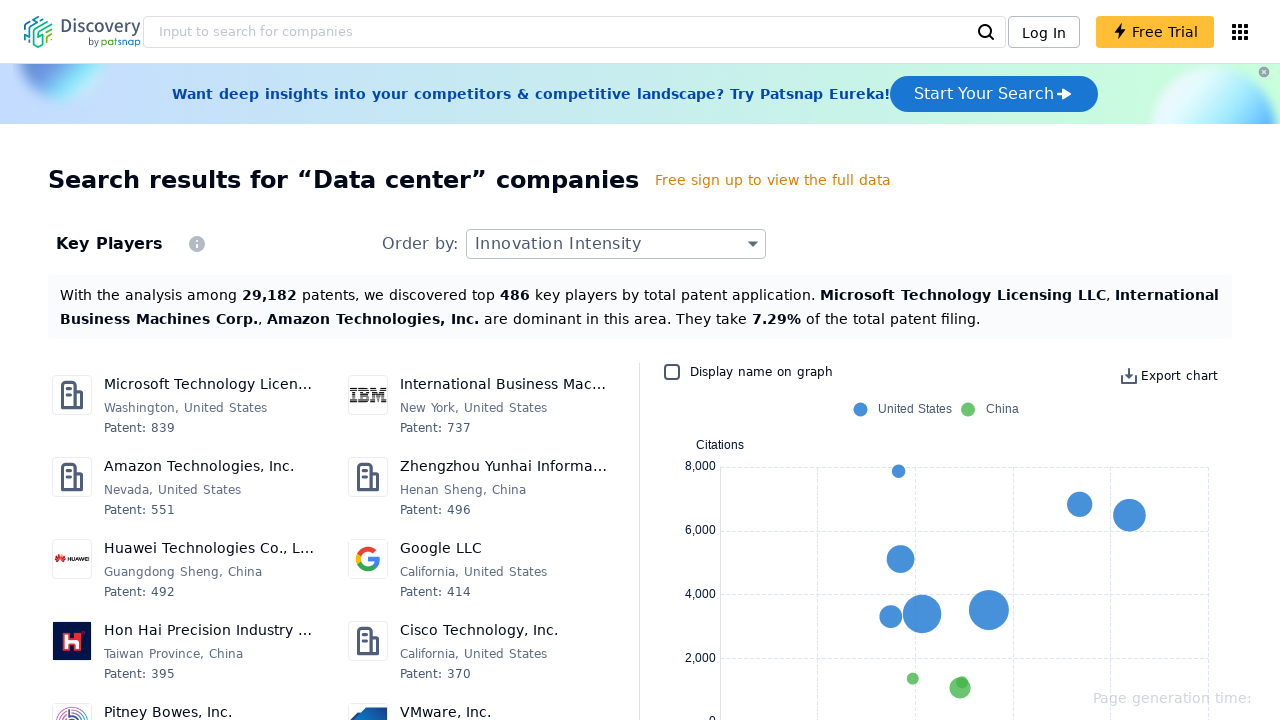

--- FILE ---
content_type: text/html; charset=utf-8
request_url: https://discovery.patsnap.com/company/topic-search/data-center/
body_size: 89915
content:
<!doctype html>
<html data-n-head-ssr lang="en" data-n-head="%7B%22lang%22:%7B%22ssr%22:%22en%22%7D%7D">
  <head >
    <title>Search Data center Companies Of Competitor Intelligence - Discovery | PatSnap</title><meta data-n-head="ssr" charset="utf-8"><meta data-n-head="ssr" name="viewport" content="width=device-width, initial-scale=1, maximum-scale=1, minimum-scale=1, user-scalable=no"><meta data-n-head="ssr" name="format-detection" content="telephone=no"><meta data-n-head="ssr" name="google-site-verification" content="H2NsniMFz2l2jUJWjBcB7TvM75P4GDNpDbYbFpFDBiY"><meta data-n-head="ssr" name="ahrefs-site-verification" content="c37d1efe3b6dac1f05071fbc7f792c2703255e28b5a148b339f8ff9d615d2590"><meta data-n-head="ssr" name="yandex-verification" content="4dbc6c83c7f9731a"><meta data-n-head="ssr" data-hid="description" name="description" content="Help Data center companies efficiently acquire,Analyze and share scientific and technological intelligence.Find out and monitor Key Players, Startups &amp; Unicorns,Fast-Growing,New Entrants and Research Institutions in Data center,Identify market opportunities and competitive threats,Assist business decision-making.
          "><meta data-n-head="ssr" name="keywords" content="Data center,technical research,competitor monitor,market trends,company profile,discovery,PatSnap"><link data-n-head="ssr" rel="icon" type="image/x-icon" href="/company/favicon.png"><link data-n-head="ssr" rel="canonical" href="https://discovery.patsnap.com/company/topic-search/data-center/"><script data-n-head="ssr" type="text/javascript" charset="utf-8" defer>(function(w,d,s,l,i){w[l]=w[l]||[];w[l].push({'gtm.start':new Date().getTime(),event:'gtm.js'});var f=d.getElementsByTagName(s)[0],j=d.createElement(s),dl=l!='dataLayer'?'&l='+l:'';j.async=true;j.src='https://www.googletagmanager.com/gtm.js?id='+i+dl;f.parentNode.insertBefore(j,f);})(window,document,'script','dataLayer','GTM-WMWTK72');</script><script data-n-head="ssr" src="https://discovery-static.patsnap.com/seo/client/company/static/echart-5.3.3.min.js" type="text/javascript" charset="utf-8" defer></script><script data-n-head="ssr" type="application/ld+json">[{"@context":"https://schema.org","@type":"Organization","url":"https://discovery.patsnap.com/","logo":"https://discovery.patsnap.com/company/svg/logo.svg"},{"@context":"http://schema.org/","@type":"WebSite","name":"Discovery","url":"https://discovery.patsnap.com/","potentialAction":{"@type":"SearchAction","target":"https://discovery.patsnap.com/textsearch?q={search_term_string}","query-input":"required name=search_term_string"}},{"@context":"http://schema.org","@type":"BreadcrumbList","itemListElement":[{"@type":"ListItem","position":1,"name":"Discovery","item":"https://discovery.patsnap.com/"},{"@type":"ListItem","position":2,"name":"Data center","item":"https://discovery.patsnap.com/topic/data-center/"}]}]</script><link rel="preload" href="https://discovery-static.patsnap.com/seo/client/css/f622d4b.css" as="style"><link rel="prefetch" href="https://discovery-static.patsnap.com/seo/client/05720d7.js"><link rel="prefetch" href="https://discovery-static.patsnap.com/seo/client/07725ec.js"><link rel="prefetch" href="https://discovery-static.patsnap.com/seo/client/472f9b9.js"><link rel="prefetch" href="https://discovery-static.patsnap.com/seo/client/b820c77.js"><link rel="prefetch" href="https://discovery-static.patsnap.com/seo/client/d86fd0e.js"><link rel="prefetch" href="https://discovery-static.patsnap.com/seo/client/ea5ec37.js"><link rel="stylesheet" href="https://discovery-static.patsnap.com/seo/client/css/f622d4b.css">
  </head>
  <body >
    <div data-server-rendered="true" id="__nuxt"><!----><div id="__layout"><div class="app-layout"><!----><!----><div class="tw-hidden tw-w-5"><div class="g-google-login-button tw-relative" style="height:40px;width:100%;"><div class="tw-hidden"><div class="patsnap-loading loading-size-default" style="background-color:#fff;" data-v-2614556e><div class="patsnap-loading-wrap " data-v-2614556e><div class="patsnap-loading-bar" data-v-2614556e></div> <div class="patsnap-loading-bar" data-v-2614556e></div> <div class="patsnap-loading-bar" data-v-2614556e></div> <div class="patsnap-loading-bar" data-v-2614556e></div></div> <!----></div></div><div><div id="google_login_button-popup" style="padding-left:0px;"></div></div></div></div><div class="discovery-header"><div class="discovery-header__container"><div class="discovery-header__logo"><span class="patsnap-biz-header__logo"><a href="https://discovery.patsnap.com" title="Discovery"><img loading="lazy" src="https://discovery-static.patsnap.com/seo/client/company/svg/logo.svg" alt="Discovery|PatSnap logo" width="117" height="32"></a></span></div><div class=" tw-relative tw-hidden  min-lg:tw-block min-lg:tw-w-[70%]"><div autocompleteInfo=""><!----></div></div><div class="discovery-header__tool tw-flex tw-flex-row"><a href="https://account.patsnap.com/?from=discovery&amp;redirect_uri=https%3A%2F%2Fdiscovery.patsnap.com%2Fhome" target="_blank" rel="nofollow" title="Login In" class="discovery-header__tool-login"><span>Log In</span></a><div title="Join for free" class="g-free-trial__info-all tw-cursor-pointer  discovery-header__tool-join"><span class="g-free-trial__info-all-span  tw-block tw-font-medium"><i class="iconfont disc-shandian" style="font-size:16px;line-height:16px;"></i><span class=" tw-ml-1">Free Trial</span></span></div><div class="el-tooltip products-icon"></div></div></div><div class="air-banner tw-relative tw-flex tw-min-h-[60px] tw-w-full tw-items-center tw-sm:tw-min-h-[60px]"><div class="tw-mx-auto tw-flex tw-max-w-[1280px] tw-flex-row tw-items-center tw-gap-6 tw-px-4 tw-py-3 tw-md:tw-px-6"><div class="tw-flex tw-flex-1 tw-flex-row tw-items-center tw-font-bold tw-text-blue-100" style="color:#0247b0;"> Want deep insights into your competitors &amp; competitive landscape? Try Patsnap Eureka! </div><div title="Join for free" class="g-free-trial__info-all tw-cursor-pointer  discovery-header__tool-join !tw-w-auto !tw-h-auto" style="background:transparent;"><span class="g-free-trial__info-all-span  tw-block tw-font-medium"><button class="tw-flex tw-h-[36px] tw-flex-row tw-items-center tw-gap-2 tw-rounded-3xl tw-bg-blue-default tw-px-6 tw-py-2 tw-text-base tw-text-white">Start Your Search<svg width="20" height="20" viewBox="0 0 20 20" fill="none" xmlns="http://www.w3.org/2000/svg" class="h-5 w-5"><path d="M12.9141 8.75L12.9141 11.25L3.95531 11.25C3.38031 11.25 2.91406 10.7837 2.91406 10.2087L2.91406 9.79125C2.91406 9.65451 2.94099 9.51911 2.99332 9.39278C3.04565 9.26645 3.12235 9.15166 3.21904 9.05497C3.31573 8.95829 3.43051 8.88159 3.55684 8.82926C3.68317 8.77693 3.81857 8.75 3.95531 8.75L12.9141 8.75Z" fill="white"></path><path d="M9.50315 4.73001L16.4969 9.04251C16.6473 9.13514 16.7717 9.26451 16.8583 9.41846C16.945 9.57241 16.991 9.74587 16.9922 9.92252C16.9933 10.0992 16.9495 10.2732 16.8648 10.4282C16.7801 10.5833 16.6574 10.7142 16.5081 10.8088L9.5144 15.2375C9.3569 15.3374 9.17547 15.3931 8.98908 15.3988C8.80269 15.4046 8.61817 15.3602 8.4548 15.2703C8.29143 15.1804 8.15521 15.0482 8.06037 14.8876C7.96553 14.7271 7.91555 14.544 7.91565 14.3575L7.91565 5.61626C7.91546 5.43087 7.96478 5.24878 8.05851 5.08882C8.15223 4.92886 8.28697 4.79683 8.44879 4.70636C8.61062 4.61589 8.79366 4.57027 8.97902 4.57421C9.16437 4.57815 9.34531 4.6315 9.50315 4.72876L9.50315 4.73001Z" fill="white"></path></svg></button></span></div></div><div class="tw-absolute tw-h-6 tw-w-6 tw-cursor-pointer" style="right:0px;top:0px;"><i class="iconfont disc-clear" style="font-size:16px;color:#96a0af;line-height:16px;"></i></div></div></div><div class="tw-h-full tw-overflow-auto"><div><div class="company-search"><div class="company-search-content"><div class="company-search-header"><h1 class="company-search-header-title tw-mr-3">Search results for “Data center” companies</h1><div class="upgrade-link"><div class="g-free-trial__info-all tw-cursor-pointer "><span class="g-free-trial__info-all-span  tw-block tw-font-medium"><span class="upgrade-link-tip tw-text-sm xs:tw-text-xs tw-ml-1">Free sign up to view the full data</span></span></div></div></div><div class="competitive-landscape-company-list"><div class="company-container"><div class="company-container-header"><div class="company-container-header-left"><h2 class="company-container-header-title">Key Players</h2><div class="company-container-header-tip"><span class="el-tooltip company-container-header-tip-span"><svg width="24px" height="24px" name="#icon-tip" size="24" class="g-svg"><use xlink:href="#icon-tip"></use></svg></span></div></div><div class="company-container-header-order"><span>Order by: </span><div class="sort-select-multi paper-sorter"><div class="dropdown"><div class="dropdown-link">Innovation Intensity<svg width="24px" height="24px" name="#icon-solid-trangle-down" size="24" class="g-svg"><use xlink:href="#icon-solid-trangle-down"></use></svg></div><div class="dropdown-menu" style="display:none;"><div title="Total patent count related to your search" class="selected dropdown-item"><span class="label">Innovation Intensity</span></div><div className="related-company__login-btn tw-rounded" class="g-free-trial__info-all tw-cursor-pointer "><span class="g-free-trial__info-all-span  tw-block tw-font-medium"><div title="Average patent valuation related to your search" class="dropdown-item"><span class="label">Innovation Valuation</span><i class="iconfont disc-shandian select-search__icon" style="font-size:16px;line-height:16px;"></i></div></span></div><div className="related-company__login-btn tw-rounded" class="g-free-trial__info-all tw-cursor-pointer "><span class="g-free-trial__info-all-span  tw-block tw-font-medium"><div title="Total SEP (standard essential patent) patent count related to your search" class="dropdown-item"><span class="label">Innovation Authority</span><i class="iconfont disc-shandian select-search__icon" style="font-size:16px;line-height:16px;"></i></div></span></div><div className="related-company__login-btn tw-rounded" class="g-free-trial__info-all tw-cursor-pointer "><span class="g-free-trial__info-all-span  tw-block tw-font-medium"><div title="Total citations (cited by) of all patents related to your search" class="dropdown-item"><span class="label">Innovation Originality</span><i class="iconfont disc-shandian select-search__icon" style="font-size:16px;line-height:16px;"></i></div></span></div><div className="related-company__login-btn tw-rounded" class="g-free-trial__info-all tw-cursor-pointer "><span class="g-free-trial__info-all-span  tw-block tw-font-medium"><div title="Total literature paper count related to your search" class="dropdown-item"><span class="label">Scientific Maturity</span><i class="iconfont disc-shandian select-search__icon" style="font-size:16px;line-height:16px;"></i></div></span></div><div className="related-company__login-btn tw-rounded" class="g-free-trial__info-all tw-cursor-pointer "><span class="g-free-trial__info-all-span  tw-block tw-font-medium"><div title="Total citations (cited by) of all literature papers related to your search" class="dropdown-item"><span class="label">Scientific Originality</span><i class="iconfont disc-shandian select-search__icon" style="font-size:16px;line-height:16px;"></i></div></span></div><div className="related-company__login-btn tw-rounded" class="g-free-trial__info-all tw-cursor-pointer "><span class="g-free-trial__info-all-span  tw-block tw-font-medium"><div title="Total linked market report count related to your search" class="dropdown-item"><span class="label">Market Analysis Heat</span><i class="iconfont disc-shandian select-search__icon" style="font-size:16px;line-height:16px;"></i></div></span></div><div className="related-company__login-btn tw-rounded" class="g-free-trial__info-all tw-cursor-pointer "><span class="g-free-trial__info-all-span  tw-block tw-font-medium"><div title="Total linked news article count related to your search" class="dropdown-item"><span class="label">News Heat</span><i class="iconfont disc-shandian select-search__icon" style="font-size:16px;line-height:16px;"></i></div></span></div></div></div></div></div></div><div class="company-container-desc" style="display:block;line-height:24px;"><span class="topic-profile__chartDesc">With the analysis among <span class="tw-text-black tw-font-bold ">29,182</span> patents, we discovered top <span class="tw-text-black tw-font-bold ">486</span> key players by total patent application. <span class="tw-text-black tw-font-bold ">Microsoft Technology Licensing LLC</span>, <span class="tw-text-black tw-font-bold ">International Business Machines Corp.</span>, <span class="tw-text-black tw-font-bold ">Amazon Technologies, Inc.</span> are dominant in this area. They take <span class="tw-text-black tw-font-bold ">7.29%</span> of the total patent filing.  </span></div><div class="company-container-content"><div class="company-container-content-companies"><div class="company-container-content-list"><div class="company-container-content-list-card"><div class="company-card"><a href="https://discovery.patsnap.com/company/microsoft-technology-licensing/" target="_blank" title="Microsoft Technology Licensing LLC" class="tw-text-blue-default hover:tw-underline  tw-text-black"><div name="Microsoft Technology Licensing LLC" class="g-company-logo small" style="display:;width:40px;height:40px;"><div class="p-img" style="width:40px;height:40px;border-radius:4px;display:table-cell;"><img loading="lazy" src="https://discovery-static.patsnap.com/seo/client/company/imgs/company-placeholder.svg" width="40" height="40"></div></div></a><div class="company-info"><div title="Microsoft Technology Licensing LLC" class="flex"><div class="flex-1"><div id="test_organization-card-item-title" class="company-info-title text-ellipsis"><a href="https://discovery.patsnap.com/company/microsoft-technology-licensing/" target="_blank" title="Microsoft Technology Licensing LLC" class="tw-text-blue-default hover:tw-underline  tw-text-black"><span class="company-card-title-span text-ellipsis font-blue">Microsoft Technology Licensing LLC</span></a></div></div></div><div><div class="company-location desc font-12 text-ellipsis">Washington, United States</div><div class="text-ellipsis sort-value"><span rel="noreferrer" class="font-12">Patent: 839</span></div></div></div></div><span class="el-tooltip company-container-content-list-view"><i class="iconfont disc-view" style="font-size:24px;line-height:24px;"></i></span></div><div class="company-container-content-list-card"><div class="company-card"><a href="https://discovery.patsnap.com/company/international-business-machines/" target="_blank" title="International Business Machines Corp." class="tw-text-blue-default hover:tw-underline  tw-text-black"><div name="International Business Machines Corp." class="g-company-logo small" style="display:;width:40px;height:40px;"><div class="p-img" style="width:40px;height:40px;border-radius:4px;display:table-cell;"><img loading="lazy" src="https://discovery-static.patsnap.com/seo/logo/organization/entity/master_entity_128/fe2f/ab81/d339/f774/be27/e9ae/9554/e981/98f3e3c71faa9b23.png" width="40" height="40"></div></div></a><div class="company-info"><div title="International Business Machines Corp." class="flex"><div class="flex-1"><div id="test_organization-card-item-title" class="company-info-title text-ellipsis"><a href="https://discovery.patsnap.com/company/international-business-machines/" target="_blank" title="International Business Machines Corp." class="tw-text-blue-default hover:tw-underline  tw-text-black"><span class="company-card-title-span text-ellipsis font-blue">International Business Machines Corp.</span></a></div></div></div><div><div class="company-location desc font-12 text-ellipsis">New York, United States</div><div class="text-ellipsis sort-value"><span rel="noreferrer" class="font-12">Patent: 737</span></div></div></div></div><span class="el-tooltip company-container-content-list-view"><i class="iconfont disc-view" style="font-size:24px;line-height:24px;"></i></span></div><div class="company-container-content-list-card"><div class="company-card"><a href="https://discovery.patsnap.com/company/amazon-technologies/" target="_blank" title="Amazon Technologies, Inc." class="tw-text-blue-default hover:tw-underline  tw-text-black"><div name="Amazon Technologies, Inc." class="g-company-logo small" style="display:;width:40px;height:40px;"><div class="p-img" style="width:40px;height:40px;border-radius:4px;display:table-cell;"><img loading="lazy" src="https://discovery-static.patsnap.com/seo/client/company/imgs/company-placeholder.svg" width="40" height="40"></div></div></a><div class="company-info"><div title="Amazon Technologies, Inc." class="flex"><div class="flex-1"><div id="test_organization-card-item-title" class="company-info-title text-ellipsis"><a href="https://discovery.patsnap.com/company/amazon-technologies/" target="_blank" title="Amazon Technologies, Inc." class="tw-text-blue-default hover:tw-underline  tw-text-black"><span class="company-card-title-span text-ellipsis font-blue">Amazon Technologies, Inc.</span></a></div></div></div><div><div class="company-location desc font-12 text-ellipsis">Nevada, United States</div><div class="text-ellipsis sort-value"><span rel="noreferrer" class="font-12">Patent: 551</span></div></div></div></div><span class="el-tooltip company-container-content-list-view"><i class="iconfont disc-view" style="font-size:24px;line-height:24px;"></i></span></div><div class="company-container-content-list-card"><div class="company-card"><a href="https://discovery.patsnap.com/company/zhengzhou-yunhai-information-technology/" target="_blank" title="Zhengzhou Yunhai Information Technology Co., Ltd." class="tw-text-blue-default hover:tw-underline  tw-text-black"><div name="Zhengzhou Yunhai Information Technology Co., Ltd." class="g-company-logo small" style="display:;width:40px;height:40px;"><div class="p-img" style="width:40px;height:40px;border-radius:4px;display:table-cell;"><img loading="lazy" src="https://discovery-static.patsnap.com/seo/client/company/imgs/company-placeholder.svg" width="40" height="40"></div></div></a><div class="company-info"><div title="Zhengzhou Yunhai Information Technology Co., Ltd." class="flex"><div class="flex-1"><div id="test_organization-card-item-title" class="company-info-title text-ellipsis"><a href="https://discovery.patsnap.com/company/zhengzhou-yunhai-information-technology/" target="_blank" title="Zhengzhou Yunhai Information Technology Co., Ltd." class="tw-text-blue-default hover:tw-underline  tw-text-black"><span class="company-card-title-span text-ellipsis font-blue">Zhengzhou Yunhai Information Technology Co., Ltd.</span></a></div></div></div><div><div class="company-location desc font-12 text-ellipsis">Henan Sheng, China</div><div class="text-ellipsis sort-value"><span rel="noreferrer" class="font-12">Patent: 496</span></div></div></div></div><span class="el-tooltip company-container-content-list-view"><i class="iconfont disc-view" style="font-size:24px;line-height:24px;"></i></span></div><div class="company-container-content-list-card"><div class="company-card"><a href="https://discovery.patsnap.com/company/huawei-technologies/" target="_blank" title="Huawei Technologies Co., Ltd." class="tw-text-blue-default hover:tw-underline  tw-text-black"><div name="Huawei Technologies Co., Ltd." class="g-company-logo small" style="display:;width:40px;height:40px;"><div class="p-img" style="width:40px;height:40px;border-radius:4px;display:table-cell;"><img loading="lazy" src="https://discovery-static.patsnap.com/seo/logo/organization/entity/master_entity_128/f254/4951/35e3/5597/4c33/90b0/8a87/9344/fba4332859f95416.png" width="40" height="40"></div></div></a><div class="company-info"><div title="Huawei Technologies Co., Ltd." class="flex"><div class="flex-1"><div id="test_organization-card-item-title" class="company-info-title text-ellipsis"><a href="https://discovery.patsnap.com/company/huawei-technologies/" target="_blank" title="Huawei Technologies Co., Ltd." class="tw-text-blue-default hover:tw-underline  tw-text-black"><span class="company-card-title-span text-ellipsis font-blue">Huawei Technologies Co., Ltd.</span></a></div></div></div><div><div class="company-location desc font-12 text-ellipsis">Guangdong Sheng, China</div><div class="text-ellipsis sort-value"><span rel="noreferrer" class="font-12">Patent: 492</span></div></div></div></div><span class="el-tooltip company-container-content-list-view"><i class="iconfont disc-view" style="font-size:24px;line-height:24px;"></i></span></div><div class="company-container-content-list-card"><div class="company-card"><a href="https://discovery.patsnap.com/company/google/" target="_blank" title="Google LLC" class="tw-text-blue-default hover:tw-underline  tw-text-black"><div name="Google LLC" class="g-company-logo small" style="display:;width:40px;height:40px;"><div class="p-img" style="width:40px;height:40px;border-radius:4px;display:table-cell;"><img loading="lazy" src="https://discovery-static.patsnap.com/seo/logo/organization/entity/master_entity_128/2fb8/edc1/086b/e2d1/2602/584a/8da5/832c/a3d148a842114cd4.png" width="40" height="40"></div></div></a><div class="company-info"><div title="Google LLC" class="flex"><div class="flex-1"><div id="test_organization-card-item-title" class="company-info-title text-ellipsis"><a href="https://discovery.patsnap.com/company/google/" target="_blank" title="Google LLC" class="tw-text-blue-default hover:tw-underline  tw-text-black"><span class="company-card-title-span text-ellipsis font-blue">Google LLC</span></a></div></div></div><div><div class="company-location desc font-12 text-ellipsis">California, United States</div><div class="text-ellipsis sort-value"><span rel="noreferrer" class="font-12">Patent: 414</span></div></div></div></div><span class="el-tooltip company-container-content-list-view"><i class="iconfont disc-view" style="font-size:24px;line-height:24px;"></i></span></div><div class="company-container-content-list-card"><div class="company-card"><a href="https://discovery.patsnap.com/company/hon-hai-precision-industry/" target="_blank" title="Hon Hai Precision Industry Co., Ltd." class="tw-text-blue-default hover:tw-underline  tw-text-black"><div name="Hon Hai Precision Industry Co., Ltd." class="g-company-logo small" style="display:;width:40px;height:40px;"><div class="p-img" style="width:40px;height:40px;border-radius:4px;display:table-cell;"><img loading="lazy" src="https://discovery-static.patsnap.com/seo/logo/organization/entity/master_entity_128/0ad0/b1e4/789c/6e9e/b784/9d11/0879/9310/45f6faa2260b7801.jpeg" width="40" height="40"></div></div></a><div class="company-info"><div title="Hon Hai Precision Industry Co., Ltd." class="flex"><div class="flex-1"><div id="test_organization-card-item-title" class="company-info-title text-ellipsis"><a href="https://discovery.patsnap.com/company/hon-hai-precision-industry/" target="_blank" title="Hon Hai Precision Industry Co., Ltd." class="tw-text-blue-default hover:tw-underline  tw-text-black"><span class="company-card-title-span text-ellipsis font-blue">Hon Hai Precision Industry Co., Ltd.</span></a></div></div></div><div><div class="company-location desc font-12 text-ellipsis">Taiwan Province, China</div><div class="text-ellipsis sort-value"><span rel="noreferrer" class="font-12">Patent: 395</span></div></div></div></div><span class="el-tooltip company-container-content-list-view"><i class="iconfont disc-view" style="font-size:24px;line-height:24px;"></i></span></div><div class="company-container-content-list-card"><div class="company-card"><a href="https://discovery.patsnap.com/company/cisco-technology/" target="_blank" title="Cisco Technology, Inc." class="tw-text-blue-default hover:tw-underline  tw-text-black"><div name="Cisco Technology, Inc." class="g-company-logo small" style="display:;width:40px;height:40px;"><div class="p-img" style="width:40px;height:40px;border-radius:4px;display:table-cell;"><img loading="lazy" src="https://discovery-static.patsnap.com/seo/client/company/imgs/company-placeholder.svg" width="40" height="40"></div></div></a><div class="company-info"><div title="Cisco Technology, Inc." class="flex"><div class="flex-1"><div id="test_organization-card-item-title" class="company-info-title text-ellipsis"><a href="https://discovery.patsnap.com/company/cisco-technology/" target="_blank" title="Cisco Technology, Inc." class="tw-text-blue-default hover:tw-underline  tw-text-black"><span class="company-card-title-span text-ellipsis font-blue">Cisco Technology, Inc.</span></a></div></div></div><div><div class="company-location desc font-12 text-ellipsis">California, United States</div><div class="text-ellipsis sort-value"><span rel="noreferrer" class="font-12">Patent: 370</span></div></div></div></div><span class="el-tooltip company-container-content-list-view"><i class="iconfont disc-view" style="font-size:24px;line-height:24px;"></i></span></div><div class="company-container-content-list-card"><div class="company-card"><a href="https://discovery.patsnap.com/company/pitney-bowes/" target="_blank" title="Pitney Bowes, Inc." class="tw-text-blue-default hover:tw-underline  tw-text-black"><div name="Pitney Bowes, Inc." class="g-company-logo small" style="display:;width:40px;height:40px;"><div class="p-img" style="width:40px;height:40px;border-radius:4px;display:table-cell;"><img loading="lazy" src="https://discovery-static.patsnap.com/seo/logo/organization/entity/master_entity_128/9d54/2179/11d4/e64a/f066/0625/024f/fa66/f018e8acdd1c620f.png" width="40" height="40"></div></div></a><div class="company-info"><div title="Pitney Bowes, Inc." class="flex"><div class="flex-1"><div id="test_organization-card-item-title" class="company-info-title text-ellipsis"><a href="https://discovery.patsnap.com/company/pitney-bowes/" target="_blank" title="Pitney Bowes, Inc." class="tw-text-blue-default hover:tw-underline  tw-text-black"><span class="company-card-title-span text-ellipsis font-blue">Pitney Bowes, Inc.</span></a></div></div></div><div><div class="company-location desc font-12 text-ellipsis">Connecticut, United States</div><div class="text-ellipsis sort-value"><span rel="noreferrer" class="font-12">Patent: 366</span></div></div></div></div><span class="el-tooltip company-container-content-list-view"><i class="iconfont disc-view" style="font-size:24px;line-height:24px;"></i></span></div><div class="company-container-content-list-card"><div class="company-card"><a href="https://discovery.patsnap.com/company/vmware/" target="_blank" title="VMware, Inc." class="tw-text-blue-default hover:tw-underline  tw-text-black"><div name="VMware, Inc." class="g-company-logo small" style="display:;width:40px;height:40px;"><div class="p-img" style="width:40px;height:40px;border-radius:4px;display:table-cell;"><img loading="lazy" src="https://discovery-static.patsnap.com/seo/logo/organization/entity/master_entity_128/6688/ae16/5608/7a8f/0ba0/aa40/290a/8d10/13337affdf719ba6.jpeg" width="40" height="40"></div></div></a><div class="company-info"><div title="VMware, Inc." class="flex"><div class="flex-1"><div id="test_organization-card-item-title" class="company-info-title text-ellipsis"><a href="https://discovery.patsnap.com/company/vmware/" target="_blank" title="VMware, Inc." class="tw-text-blue-default hover:tw-underline  tw-text-black"><span class="company-card-title-span text-ellipsis font-blue">VMware, Inc.</span></a></div></div></div><div><div class="company-location desc font-12 text-ellipsis">California, United States</div><div class="text-ellipsis sort-value"><span rel="noreferrer" class="font-12">Patent: 350</span></div></div></div></div><span class="el-tooltip company-container-content-list-view"><i class="iconfont disc-view" style="font-size:24px;line-height:24px;"></i></span></div></div></div><!----></div></div><div class="company-container"><div class="company-container-header"><div class="company-container-header-left"><h2 class="company-container-header-title">Startups &amp; Unicorns</h2><div class="company-container-header-tip"><span class="el-tooltip company-container-header-tip-span"><svg width="24px" height="24px" name="#icon-tip" size="24" class="g-svg"><use xlink:href="#icon-tip"></use></svg></span></div></div><div class="company-container-header-order"><span>Order by: </span><div class="sort-select-multi paper-sorter"><div class="dropdown"><div class="dropdown-link">Innovation Intensity<svg width="24px" height="24px" name="#icon-solid-trangle-down" size="24" class="g-svg"><use xlink:href="#icon-solid-trangle-down"></use></svg></div><div class="dropdown-menu" style="display:none;"><div title="Total patent count related to your search" class="selected dropdown-item"><span class="label">Innovation Intensity</span></div><div className="related-company__login-btn tw-rounded" class="g-free-trial__info-all tw-cursor-pointer "><span class="g-free-trial__info-all-span  tw-block tw-font-medium"><div title="Average patent valuation related to your search" class="dropdown-item"><span class="label">Innovation Valuation</span><i class="iconfont disc-shandian select-search__icon" style="font-size:16px;line-height:16px;"></i></div></span></div><div className="related-company__login-btn tw-rounded" class="g-free-trial__info-all tw-cursor-pointer "><span class="g-free-trial__info-all-span  tw-block tw-font-medium"><div title="Total linked news article count related to your search" class="dropdown-item"><span class="label">News Heat</span><i class="iconfont disc-shandian select-search__icon" style="font-size:16px;line-height:16px;"></i></div></span></div><div className="related-company__login-btn tw-rounded" class="g-free-trial__info-all tw-cursor-pointer "><span class="g-free-trial__info-all-span  tw-block tw-font-medium"><div title="Total linked market report count related to your search" class="dropdown-item"><span class="label">Market Analysis Heat</span><i class="iconfont disc-shandian select-search__icon" style="font-size:16px;line-height:16px;"></i></div></span></div></div></div></div></div></div><div class="company-container-desc" style="display:block;line-height:24px;"><span class="topic-profile__chartDesc">With the analysis among <span class="tw-text-black tw-font-bold ">730</span> patents, we discovered top <span class="tw-text-black tw-font-bold ">145</span> start-ups by total patent application. <span class="tw-text-black tw-font-bold ">Beijing Baidu Netcom Science & Technology Co., Ltd.</span>, <span class="tw-text-black tw-font-bold ">Vapor IO, Inc.</span>, <span class="tw-text-black tw-font-bold ">OneTrust LLC</span> are active in this area.  </span></div><div class="company-container-content"><div class="company-container-content-companies"><div class="company-container-content-list"><div class="company-container-content-list-card"><div class="company-card"><a href="https://discovery.patsnap.com/company/beijing-baidu-netcom-science-technology/" target="_blank" title="Beijing Baidu Netcom Science &amp; Technology Co., Ltd." class="tw-text-blue-default hover:tw-underline  tw-text-black"><div name="Beijing Baidu Netcom Science &amp; Technology Co., Ltd." class="g-company-logo small" style="display:;width:40px;height:40px;"><div class="p-img" style="width:40px;height:40px;border-radius:4px;display:table-cell;"><img loading="lazy" src="https://discovery-static.patsnap.com/seo/logo/organization/entity/master_entity_128/37b8/f643/8877/a638/e746/f235/249d/8381/73bf7fa58fac164e.png" width="40" height="40"></div></div></a><div class="company-info"><div title="Beijing Baidu Netcom Science &amp; Technology Co., Ltd." class="flex"><div class="flex-1"><div id="test_organization-card-item-title" class="company-info-title text-ellipsis"><a href="https://discovery.patsnap.com/company/beijing-baidu-netcom-science-technology/" target="_blank" title="Beijing Baidu Netcom Science &amp; Technology Co., Ltd." class="tw-text-blue-default hover:tw-underline  tw-text-black"><span class="company-card-title-span text-ellipsis font-blue">Beijing Baidu Netcom Science &amp; Technology Co., Ltd.</span></a></div></div></div><div><div class="company-location desc font-12 text-ellipsis">Beijing Shi, China</div><div class="text-ellipsis sort-value"><span rel="noreferrer" class="font-12">Patent: 284</span></div></div></div></div><span class="el-tooltip company-container-content-list-view"><i class="iconfont disc-view" style="font-size:24px;line-height:24px;"></i></span></div><div class="company-container-content-list-card"><div class="company-card"><a href="https://discovery.patsnap.com/company/vapor-io/" target="_blank" title="Vapor IO, Inc." class="tw-text-blue-default hover:tw-underline  tw-text-black"><div name="Vapor IO, Inc." class="g-company-logo small" style="display:;width:40px;height:40px;"><div class="p-img" style="width:40px;height:40px;border-radius:4px;display:table-cell;"><img loading="lazy" src="https://discovery-static.patsnap.com/seo/logo/organization/entity/master_entity_128/2349/ba80/70c0/9191/2565/d419/941f/50ab/f397d09a514486ce.png" width="40" height="40"></div><div class="g-company-logo__label"><div class="g-company-logo__startup"><span class="g-company-logo__startup-text">STARTUP</span></div></div></div></a><div class="company-info"><div title="Vapor IO, Inc." class="flex"><div class="flex-1"><div id="test_organization-card-item-title" class="company-info-title text-ellipsis"><a href="https://discovery.patsnap.com/company/vapor-io/" target="_blank" title="Vapor IO, Inc." class="tw-text-blue-default hover:tw-underline  tw-text-black"><span class="company-card-title-span text-ellipsis font-blue">Vapor IO, Inc.</span></a></div></div></div><div><div class="company-location desc font-12 text-ellipsis">Texas, United States</div><div class="text-ellipsis sort-value"><span rel="noreferrer" class="font-12">Patent: 35</span></div></div></div></div><span class="el-tooltip company-container-content-list-view"><i class="iconfont disc-view" style="font-size:24px;line-height:24px;"></i></span></div><div class="company-container-content-list-card"><div class="company-card"><a href="https://discovery.patsnap.com/company/onetrust/" target="_blank" title="OneTrust LLC" class="tw-text-blue-default hover:tw-underline  tw-text-black"><div name="OneTrust LLC" class="g-company-logo small" style="display:;width:40px;height:40px;"><div class="p-img" style="width:40px;height:40px;border-radius:4px;display:table-cell;"><img loading="lazy" src="https://discovery-static.patsnap.com/seo/logo/organization/entity/master_entity_128/bf97/4f38/174f/30f6/5210/3464/8da6/8d08/70c17754cddd7ba9.png" width="40" height="40"></div></div></a><div class="company-info"><div title="OneTrust LLC" class="flex"><div class="flex-1"><div id="test_organization-card-item-title" class="company-info-title text-ellipsis"><a href="https://discovery.patsnap.com/company/onetrust/" target="_blank" title="OneTrust LLC" class="tw-text-blue-default hover:tw-underline  tw-text-black"><span class="company-card-title-span text-ellipsis font-blue">OneTrust LLC</span></a></div></div></div><div><div class="company-location desc font-12 text-ellipsis">Georgia, United States</div><div class="text-ellipsis sort-value"><span rel="noreferrer" class="font-12">Patent: 24</span></div></div></div></div><span class="el-tooltip company-container-content-list-view"><i class="iconfont disc-view" style="font-size:24px;line-height:24px;"></i></span></div><div class="company-container-content-list-card"><div class="company-card"><a href="https://discovery.patsnap.com/company/appviewx/" target="_blank" title="AppViewX, Inc." class="tw-text-blue-default hover:tw-underline  tw-text-black"><div name="AppViewX, Inc." class="g-company-logo small" style="display:;width:40px;height:40px;"><div class="p-img" style="width:40px;height:40px;border-radius:4px;display:table-cell;"><img loading="lazy" src="https://discovery-static.patsnap.com/seo/logo/organization/entity/master_entity_128/fc8c/e52f/e160/9834/ca7f/4f8e/b030/9bcf/6753c12e9727ef17.png" width="40" height="40"></div><div class="g-company-logo__label"><div class="g-company-logo__startup"><span class="g-company-logo__startup-text">STARTUP</span></div></div></div></a><div class="company-info"><div title="AppViewX, Inc." class="flex"><div class="flex-1"><div id="test_organization-card-item-title" class="company-info-title text-ellipsis"><a href="https://discovery.patsnap.com/company/appviewx/" target="_blank" title="AppViewX, Inc." class="tw-text-blue-default hover:tw-underline  tw-text-black"><span class="company-card-title-span text-ellipsis font-blue">AppViewX, Inc.</span></a></div></div></div><div><div class="company-location desc font-12 text-ellipsis">New York, United States</div><div class="text-ellipsis sort-value"><span rel="noreferrer" class="font-12">Patent: 23</span></div></div></div></div><span class="el-tooltip company-container-content-list-view"><i class="iconfont disc-view" style="font-size:24px;line-height:24px;"></i></span></div><div class="company-container-content-list-card"><div class="company-card"><a href="https://discovery.patsnap.com/company/fungible/" target="_blank" title="Fungible, Inc." class="tw-text-blue-default hover:tw-underline  tw-text-black"><div name="Fungible, Inc." class="g-company-logo small" style="display:;width:40px;height:40px;"><div class="p-img" style="width:40px;height:40px;border-radius:4px;display:table-cell;"><img loading="lazy" src="https://discovery-static.patsnap.com/seo/logo/organization/entity/master_entity_128/0943/9a31/5020/e62b/c1cf/71d4/694b/e577/c0133aa8ec5d68d1.png" width="40" height="40"></div><div class="g-company-logo__label"><div class="g-company-logo__startup"><span class="g-company-logo__startup-text">STARTUP</span></div></div></div></a><div class="company-info"><div title="Fungible, Inc." class="flex"><div class="flex-1"><div id="test_organization-card-item-title" class="company-info-title text-ellipsis"><a href="https://discovery.patsnap.com/company/fungible/" target="_blank" title="Fungible, Inc." class="tw-text-blue-default hover:tw-underline  tw-text-black"><span class="company-card-title-span text-ellipsis font-blue">Fungible, Inc.</span></a></div></div></div><div><div class="company-location desc font-12 text-ellipsis">California, United States</div><div class="text-ellipsis sort-value"><span rel="noreferrer" class="font-12">Patent: 20</span></div></div></div></div><span class="el-tooltip company-container-content-list-view"><i class="iconfont disc-view" style="font-size:24px;line-height:24px;"></i></span></div><div class="company-container-content-list-card"><div class="company-card"><a href="https://discovery.patsnap.com/company/sunbird-software/" target="_blank" title="Sunbird Software, Inc." class="tw-text-blue-default hover:tw-underline  tw-text-black"><div name="Sunbird Software, Inc." class="g-company-logo small" style="display:;width:40px;height:40px;"><div class="p-img" style="width:40px;height:40px;border-radius:4px;display:table-cell;"><img loading="lazy" src="https://discovery-static.patsnap.com/seo/logo/organization/entity/master_entity_128/27ad/939b/20a8/d523/e613/0b56/a8fd/9de3/5f9364ef82370dab.png" width="40" height="40"></div><div class="g-company-logo__label"><div class="g-company-logo__startup"><span class="g-company-logo__startup-text">STARTUP</span></div></div></div></a><div class="company-info"><div title="Sunbird Software, Inc." class="flex"><div class="flex-1"><div id="test_organization-card-item-title" class="company-info-title text-ellipsis"><a href="https://discovery.patsnap.com/company/sunbird-software/" target="_blank" title="Sunbird Software, Inc." class="tw-text-blue-default hover:tw-underline  tw-text-black"><span class="company-card-title-span text-ellipsis font-blue">Sunbird Software, Inc.</span></a></div></div></div><div><div class="company-location desc font-12 text-ellipsis">New Jersey, United States</div><div class="text-ellipsis sort-value"><span rel="noreferrer" class="font-12">Patent: 20</span></div></div></div></div><span class="el-tooltip company-container-content-list-view"><i class="iconfont disc-view" style="font-size:24px;line-height:24px;"></i></span></div><div class="company-container-content-list-card"><div class="company-card"><a href="https://discovery.patsnap.com/company/zhonglian-yungang-data-technology/" target="_blank" title="Zhonglian Yungang Data Technology Co., Ltd." class="tw-text-blue-default hover:tw-underline  tw-text-black"><div name="Zhonglian Yungang Data Technology Co., Ltd." class="g-company-logo small" style="display:;width:40px;height:40px;"><div class="p-img" style="width:40px;height:40px;border-radius:4px;display:table-cell;"><img loading="lazy" src="https://discovery-static.patsnap.com/seo/logo/organization/entity/master_entity_128/f110/aea6/b0f0/79e1/5a67/1897/6acf/a146/9439e399e2aae8b8.png" width="40" height="40"></div><div class="g-company-logo__label"><div class="g-company-logo__startup"><span class="g-company-logo__startup-text">STARTUP</span></div></div></div></a><div class="company-info"><div title="Zhonglian Yungang Data Technology Co., Ltd." class="flex"><div class="flex-1"><div id="test_organization-card-item-title" class="company-info-title text-ellipsis"><a href="https://discovery.patsnap.com/company/zhonglian-yungang-data-technology/" target="_blank" title="Zhonglian Yungang Data Technology Co., Ltd." class="tw-text-blue-default hover:tw-underline  tw-text-black"><span class="company-card-title-span text-ellipsis font-blue">Zhonglian Yungang Data Technology Co., Ltd.</span></a></div></div></div><div><div class="company-location desc font-12 text-ellipsis">Beijing Shi, China</div><div class="text-ellipsis sort-value"><span rel="noreferrer" class="font-12">Patent: 14</span></div></div></div></div><span class="el-tooltip company-container-content-list-view"><i class="iconfont disc-view" style="font-size:24px;line-height:24px;"></i></span></div><div class="company-container-content-list-card"><div class="company-card"><a href="https://discovery.patsnap.com/company/crusoe-energy-systems/" target="_blank" title="Crusoe Energy Systems, Inc." class="tw-text-blue-default hover:tw-underline  tw-text-black"><div name="Crusoe Energy Systems, Inc." class="g-company-logo small" style="display:;width:40px;height:40px;"><div class="p-img" style="width:40px;height:40px;border-radius:4px;display:table-cell;"><img loading="lazy" src="https://discovery-static.patsnap.com/seo/logo/organization/entity/master_entity_128/b1dd/fa1e/6409/db86/213f/0e36/ac3d/e1e2/25e93d5cd978e9c5.jpeg" width="40" height="40"></div></div></a><div class="company-info"><div title="Crusoe Energy Systems, Inc." class="flex"><div class="flex-1"><div id="test_organization-card-item-title" class="company-info-title text-ellipsis"><a href="https://discovery.patsnap.com/company/crusoe-energy-systems/" target="_blank" title="Crusoe Energy Systems, Inc." class="tw-text-blue-default hover:tw-underline  tw-text-black"><span class="company-card-title-span text-ellipsis font-blue">Crusoe Energy Systems, Inc.</span></a></div></div></div><div><div class="company-location desc font-12 text-ellipsis">Colorado, United States</div><div class="text-ellipsis sort-value"><span rel="noreferrer" class="font-12">Patent: 11</span></div></div></div></div><span class="el-tooltip company-container-content-list-view"><i class="iconfont disc-view" style="font-size:24px;line-height:24px;"></i></span></div><div class="company-container-content-list-card"><div class="company-card"><a href="https://discovery.patsnap.com/company/qianxun-spatial-intelligence/" target="_blank" title="Qianxun Spatial Intelligence, Inc." class="tw-text-blue-default hover:tw-underline  tw-text-black"><div name="Qianxun Spatial Intelligence, Inc." class="g-company-logo small" style="display:;width:40px;height:40px;"><div class="p-img" style="width:40px;height:40px;border-radius:4px;display:table-cell;"><img loading="lazy" src="https://discovery-static.patsnap.com/seo/logo/organization/entity/master_entity_128/9fd4/b5e1/7e6f/8134/368b/71ab/70e6/90ec/8b69b398675c3b8c.png" width="40" height="40"></div><div class="g-company-logo__label"><div class="g-company-logo__startup"><span class="g-company-logo__startup-text">STARTUP</span></div></div></div></a><div class="company-info"><div title="Qianxun Spatial Intelligence, Inc." class="flex"><div class="flex-1"><div id="test_organization-card-item-title" class="company-info-title text-ellipsis"><a href="https://discovery.patsnap.com/company/qianxun-spatial-intelligence/" target="_blank" title="Qianxun Spatial Intelligence, Inc." class="tw-text-blue-default hover:tw-underline  tw-text-black"><span class="company-card-title-span text-ellipsis font-blue">Qianxun Spatial Intelligence, Inc.</span></a></div></div></div><div><div class="company-location desc font-12 text-ellipsis">Shanghai Shi, China</div><div class="text-ellipsis sort-value"><span rel="noreferrer" class="font-12">Patent: 11</span></div></div></div></div><span class="el-tooltip company-container-content-list-view"><i class="iconfont disc-view" style="font-size:24px;line-height:24px;"></i></span></div><div class="company-container-content-list-card"><div class="company-card"><a href="https://discovery.patsnap.com/company/xfusion-digital-technologies/" target="_blank" title="Xfusion Digital Technologies Co. Ltd." class="tw-text-blue-default hover:tw-underline  tw-text-black"><div name="Xfusion Digital Technologies Co. Ltd." class="g-company-logo small" style="display:;width:40px;height:40px;"><div class="p-img" style="width:40px;height:40px;border-radius:4px;display:table-cell;"><img loading="lazy" src="https://discovery-static.patsnap.com/seo/logo/organization/entity/master_entity_128/4ee2/f9af/4942/e022/1359/1d02/3c3f/8293/f89a6461c03e7bfd.png" width="40" height="40"></div><div class="g-company-logo__label"><div class="g-company-logo__startup"><span class="g-company-logo__startup-text">STARTUP</span></div></div></div></a><div class="company-info"><div title="Xfusion Digital Technologies Co. Ltd." class="flex"><div class="flex-1"><div id="test_organization-card-item-title" class="company-info-title text-ellipsis"><a href="https://discovery.patsnap.com/company/xfusion-digital-technologies/" target="_blank" title="Xfusion Digital Technologies Co. Ltd." class="tw-text-blue-default hover:tw-underline  tw-text-black"><span class="company-card-title-span text-ellipsis font-blue">Xfusion Digital Technologies Co. Ltd.</span></a></div></div></div><div><div class="company-location desc font-12 text-ellipsis">Henan Sheng, China</div><div class="text-ellipsis sort-value"><span rel="noreferrer" class="font-12">Patent: 11</span></div></div></div></div><span class="el-tooltip company-container-content-list-view"><i class="iconfont disc-view" style="font-size:24px;line-height:24px;"></i></span></div></div></div><!----></div></div><div class="company-container"><div class="company-container-header"><div class="company-container-header-left"><h2 class="company-container-header-title">Fast-Growing</h2><div class="company-container-header-tip"><span class="el-tooltip company-container-header-tip-span"><svg width="24px" height="24px" name="#icon-tip" size="24" class="g-svg"><use xlink:href="#icon-tip"></use></svg></span></div></div><div class="company-container-header-order"><span>Order by: </span><div class="sort-select-multi paper-sorter"><div class="dropdown"><div class="dropdown-link">Innovation in recent 5 years<svg width="24px" height="24px" name="#icon-solid-trangle-down" size="24" class="g-svg"><use xlink:href="#icon-solid-trangle-down"></use></svg></div><div class="dropdown-menu" style="display:none;"><div title="total patent count since 2017 Jan" class="selected dropdown-item"><span class="label">Innovation in recent 5 years</span></div><div className="related-company__login-btn tw-rounded" class="g-free-trial__info-all tw-cursor-pointer "><span class="g-free-trial__info-all-span  tw-block tw-font-medium"><div title="total patent count since 2019 Jan" class="dropdown-item"><span class="label">Innovation in recent 3 years</span><i class="iconfont disc-shandian select-search__icon" style="font-size:16px;line-height:16px;"></i></div></span></div><div className="related-company__login-btn tw-rounded" class="g-free-trial__info-all tw-cursor-pointer "><span class="g-free-trial__info-all-span  tw-block tw-font-medium"><div title="total patent count since 2021 Jan" class="dropdown-item"><span class="label">Innovation in recent 1 year</span><i class="iconfont disc-shandian select-search__icon" style="font-size:16px;line-height:16px;"></i></div></span></div></div></div></div></div></div><div class="company-container-desc" style="display:block;line-height:24px;"><span class="topic-profile__chartDesc">With the analysis among related <span class="tw-text-black tw-font-bold ">11,998</span> patents applied in the last 5 years. We discover <span class="tw-text-black tw-font-bold ">500</span> most active companies in this area. The fast-growing <span class="tw-text-black tw-font-bold ">NVIDIA Corp.</span>, <span class="tw-text-black tw-font-bold ">Zhengzhou Yunhai Information Technology Co., Ltd.</span>, <span class="tw-text-black tw-font-bold ">Suzhou Inspur Intelligent Technology Co., Ltd.</span> take <span class="tw-text-black tw-font-bold ">5.42%</span> of patent filing during this period.  </span></div><div class="company-container-content"><div class="company-container-content-companies"><div class="company-container-content-list"><div class="company-container-content-list-card"><div class="company-card"><a href="https://discovery.patsnap.com/company/nvidia/" target="_blank" title="NVIDIA Corp." class="tw-text-blue-default hover:tw-underline  tw-text-black"><div name="NVIDIA Corp." class="g-company-logo small" style="display:;width:40px;height:40px;"><div class="p-img" style="width:40px;height:40px;border-radius:4px;display:table-cell;"><img loading="lazy" src="https://discovery-static.patsnap.com/seo/logo/organization/entity/master_entity_128/1563/2a62/9e52/57ea/54c8/e5eb/1664/8d61/0a7ea914efb253e0.png" width="40" height="40"></div></div></a><div class="company-info"><div title="NVIDIA Corp." class="flex"><div class="flex-1"><div id="test_organization-card-item-title" class="company-info-title text-ellipsis"><a href="https://discovery.patsnap.com/company/nvidia/" target="_blank" title="NVIDIA Corp." class="tw-text-blue-default hover:tw-underline  tw-text-black"><span class="company-card-title-span text-ellipsis font-blue">NVIDIA Corp.</span></a></div></div></div><div><div class="company-location desc font-12 text-ellipsis">California, United States</div><div class="text-ellipsis sort-value"><span rel="noreferrer" class="font-12">Patent: 251</span></div></div></div></div><span class="el-tooltip company-container-content-list-view"><i class="iconfont disc-view" style="font-size:24px;line-height:24px;"></i></span></div><div class="company-container-content-list-card"><div class="company-card"><a href="https://discovery.patsnap.com/company/zhengzhou-yunhai-information-technology/" target="_blank" title="Zhengzhou Yunhai Information Technology Co., Ltd." class="tw-text-blue-default hover:tw-underline  tw-text-black"><div name="Zhengzhou Yunhai Information Technology Co., Ltd." class="g-company-logo small" style="display:;width:40px;height:40px;"><div class="p-img" style="width:40px;height:40px;border-radius:4px;display:table-cell;"><img loading="lazy" src="https://discovery-static.patsnap.com/seo/client/company/imgs/company-placeholder.svg" width="40" height="40"></div></div></a><div class="company-info"><div title="Zhengzhou Yunhai Information Technology Co., Ltd." class="flex"><div class="flex-1"><div id="test_organization-card-item-title" class="company-info-title text-ellipsis"><a href="https://discovery.patsnap.com/company/zhengzhou-yunhai-information-technology/" target="_blank" title="Zhengzhou Yunhai Information Technology Co., Ltd." class="tw-text-blue-default hover:tw-underline  tw-text-black"><span class="company-card-title-span text-ellipsis font-blue">Zhengzhou Yunhai Information Technology Co., Ltd.</span></a></div></div></div><div><div class="company-location desc font-12 text-ellipsis">Henan Sheng, China</div><div class="text-ellipsis sort-value"><span rel="noreferrer" class="font-12">Patent: 216</span></div></div></div></div><span class="el-tooltip company-container-content-list-view"><i class="iconfont disc-view" style="font-size:24px;line-height:24px;"></i></span></div><div class="company-container-content-list-card"><div class="company-card"><a href="https://discovery.patsnap.com/company/suzhou-inspur-intelligent-technology/" target="_blank" title="Suzhou Inspur Intelligent Technology Co., Ltd." class="tw-text-blue-default hover:tw-underline  tw-text-black"><div name="Suzhou Inspur Intelligent Technology Co., Ltd." class="g-company-logo small" style="display:;width:40px;height:40px;"><div class="p-img" style="width:40px;height:40px;border-radius:4px;display:table-cell;"><img loading="lazy" src="https://discovery-static.patsnap.com/seo/client/company/imgs/company-placeholder.svg" width="40" height="40"></div></div></a><div class="company-info"><div title="Suzhou Inspur Intelligent Technology Co., Ltd." class="flex"><div class="flex-1"><div id="test_organization-card-item-title" class="company-info-title text-ellipsis"><a href="https://discovery.patsnap.com/company/suzhou-inspur-intelligent-technology/" target="_blank" title="Suzhou Inspur Intelligent Technology Co., Ltd." class="tw-text-blue-default hover:tw-underline  tw-text-black"><span class="company-card-title-span text-ellipsis font-blue">Suzhou Inspur Intelligent Technology Co., Ltd.</span></a></div></div></div><div><div class="company-location desc font-12 text-ellipsis">Jiangsu Sheng, China</div><div class="text-ellipsis sort-value"><span rel="noreferrer" class="font-12">Patent: 183</span></div></div></div></div><span class="el-tooltip company-container-content-list-view"><i class="iconfont disc-view" style="font-size:24px;line-height:24px;"></i></span></div><div class="company-container-content-list-card"><div class="company-card"><a href="https://discovery.patsnap.com/company/beijing-baidu-netcom-science-technology/" target="_blank" title="Beijing Baidu Netcom Science &amp; Technology Co., Ltd." class="tw-text-blue-default hover:tw-underline  tw-text-black"><div name="Beijing Baidu Netcom Science &amp; Technology Co., Ltd." class="g-company-logo small" style="display:;width:40px;height:40px;"><div class="p-img" style="width:40px;height:40px;border-radius:4px;display:table-cell;"><img loading="lazy" src="https://discovery-static.patsnap.com/seo/logo/organization/entity/master_entity_128/37b8/f643/8877/a638/e746/f235/249d/8381/73bf7fa58fac164e.png" width="40" height="40"></div></div></a><div class="company-info"><div title="Beijing Baidu Netcom Science &amp; Technology Co., Ltd." class="flex"><div class="flex-1"><div id="test_organization-card-item-title" class="company-info-title text-ellipsis"><a href="https://discovery.patsnap.com/company/beijing-baidu-netcom-science-technology/" target="_blank" title="Beijing Baidu Netcom Science &amp; Technology Co., Ltd." class="tw-text-blue-default hover:tw-underline  tw-text-black"><span class="company-card-title-span text-ellipsis font-blue">Beijing Baidu Netcom Science &amp; Technology Co., Ltd.</span></a></div></div></div><div><div class="company-location desc font-12 text-ellipsis">Beijing Shi, China</div><div class="text-ellipsis sort-value"><span rel="noreferrer" class="font-12">Patent: 169</span></div></div></div></div><span class="el-tooltip company-container-content-list-view"><i class="iconfont disc-view" style="font-size:24px;line-height:24px;"></i></span></div><div class="company-container-content-list-card"><div class="company-card"><a href="https://discovery.patsnap.com/company/vmware/" target="_blank" title="VMware, Inc." class="tw-text-blue-default hover:tw-underline  tw-text-black"><div name="VMware, Inc." class="g-company-logo small" style="display:;width:40px;height:40px;"><div class="p-img" style="width:40px;height:40px;border-radius:4px;display:table-cell;"><img loading="lazy" src="https://discovery-static.patsnap.com/seo/logo/organization/entity/master_entity_128/6688/ae16/5608/7a8f/0ba0/aa40/290a/8d10/13337affdf719ba6.jpeg" width="40" height="40"></div></div></a><div class="company-info"><div title="VMware, Inc." class="flex"><div class="flex-1"><div id="test_organization-card-item-title" class="company-info-title text-ellipsis"><a href="https://discovery.patsnap.com/company/vmware/" target="_blank" title="VMware, Inc." class="tw-text-blue-default hover:tw-underline  tw-text-black"><span class="company-card-title-span text-ellipsis font-blue">VMware, Inc.</span></a></div></div></div><div><div class="company-location desc font-12 text-ellipsis">California, United States</div><div class="text-ellipsis sort-value"><span rel="noreferrer" class="font-12">Patent: 124</span></div></div></div></div><span class="el-tooltip company-container-content-list-view"><i class="iconfont disc-view" style="font-size:24px;line-height:24px;"></i></span></div><div class="company-container-content-list-card"><div class="company-card"><a href="https://discovery.patsnap.com/company/baidu-usa/" target="_blank" title="Baidu USA LLC" class="tw-text-blue-default hover:tw-underline  tw-text-black"><div name="Baidu USA LLC" class="g-company-logo small" style="display:;width:40px;height:40px;"><div class="p-img" style="width:40px;height:40px;border-radius:4px;display:table-cell;"><img loading="lazy" src="https://discovery-static.patsnap.com/seo/client/company/imgs/company-placeholder.svg" width="40" height="40"></div></div></a><div class="company-info"><div title="Baidu USA LLC" class="flex"><div class="flex-1"><div id="test_organization-card-item-title" class="company-info-title text-ellipsis"><a href="https://discovery.patsnap.com/company/baidu-usa/" target="_blank" title="Baidu USA LLC" class="tw-text-blue-default hover:tw-underline  tw-text-black"><span class="company-card-title-span text-ellipsis font-blue">Baidu USA LLC</span></a></div></div></div><div><div class="company-location desc font-12 text-ellipsis">California, United States</div><div class="text-ellipsis sort-value"><span rel="noreferrer" class="font-12">Patent: 122</span></div></div></div></div><span class="el-tooltip company-container-content-list-view"><i class="iconfont disc-view" style="font-size:24px;line-height:24px;"></i></span></div><div class="company-container-content-list-card"><div class="company-card"><a href="https://discovery.patsnap.com/company/state-grid/" target="_blank" title="State Grid Corp. of China" class="tw-text-blue-default hover:tw-underline  tw-text-black"><div name="State Grid Corp. of China" class="g-company-logo small" style="display:;width:40px;height:40px;"><div class="p-img" style="width:40px;height:40px;border-radius:4px;display:table-cell;"><img loading="lazy" src="https://discovery-static.patsnap.com/seo/logo/organization/entity/master_entity_128/5269/3a47/5280/72a6/68e6/2a17/9404/4767/d0fc2c19bb50e7c1.png" width="40" height="40"></div></div></a><div class="company-info"><div title="State Grid Corp. of China" class="flex"><div class="flex-1"><div id="test_organization-card-item-title" class="company-info-title text-ellipsis"><a href="https://discovery.patsnap.com/company/state-grid/" target="_blank" title="State Grid Corp. of China" class="tw-text-blue-default hover:tw-underline  tw-text-black"><span class="company-card-title-span text-ellipsis font-blue">State Grid Corp. of China</span></a></div></div></div><div><div class="company-location desc font-12 text-ellipsis">Beijing Shi, China</div><div class="text-ellipsis sort-value"><span rel="noreferrer" class="font-12">Patent: 106</span></div></div></div></div><span class="el-tooltip company-container-content-list-view"><i class="iconfont disc-view" style="font-size:24px;line-height:24px;"></i></span></div><div class="company-container-content-list-card"><div class="company-card"><a href="https://discovery.patsnap.com/company/dell/" target="_blank" title="Dell, Inc." class="tw-text-blue-default hover:tw-underline  tw-text-black"><div name="Dell, Inc." class="g-company-logo small" style="display:;width:40px;height:40px;"><div class="p-img" style="width:40px;height:40px;border-radius:4px;display:table-cell;"><img loading="lazy" src="https://discovery-static.patsnap.com/seo/logo/organization/entity/master_entity_128/09f0/fb28/a09c/6e4b/f2f8/b452/20dd/aac8/62de9c9bed79b68d.jpeg" width="40" height="40"></div></div></a><div class="company-info"><div title="Dell, Inc." class="flex"><div class="flex-1"><div id="test_organization-card-item-title" class="company-info-title text-ellipsis"><a href="https://discovery.patsnap.com/company/dell/" target="_blank" title="Dell, Inc." class="tw-text-blue-default hover:tw-underline  tw-text-black"><span class="company-card-title-span text-ellipsis font-blue">Dell, Inc.</span></a></div></div></div><div><div class="company-location desc font-12 text-ellipsis">Texas, United States</div><div class="text-ellipsis sort-value"><span rel="noreferrer" class="font-12">Patent: 102</span></div></div></div></div><span class="el-tooltip company-container-content-list-view"><i class="iconfont disc-view" style="font-size:24px;line-height:24px;"></i></span></div><div class="company-container-content-list-card"><div class="company-card"><a href="https://discovery.patsnap.com/company/microsoft-technology-licensing/" target="_blank" title="Microsoft Technology Licensing LLC" class="tw-text-blue-default hover:tw-underline  tw-text-black"><div name="Microsoft Technology Licensing LLC" class="g-company-logo small" style="display:;width:40px;height:40px;"><div class="p-img" style="width:40px;height:40px;border-radius:4px;display:table-cell;"><img loading="lazy" src="https://discovery-static.patsnap.com/seo/client/company/imgs/company-placeholder.svg" width="40" height="40"></div></div></a><div class="company-info"><div title="Microsoft Technology Licensing LLC" class="flex"><div class="flex-1"><div id="test_organization-card-item-title" class="company-info-title text-ellipsis"><a href="https://discovery.patsnap.com/company/microsoft-technology-licensing/" target="_blank" title="Microsoft Technology Licensing LLC" class="tw-text-blue-default hover:tw-underline  tw-text-black"><span class="company-card-title-span text-ellipsis font-blue">Microsoft Technology Licensing LLC</span></a></div></div></div><div><div class="company-location desc font-12 text-ellipsis">Washington, United States</div><div class="text-ellipsis sort-value"><span rel="noreferrer" class="font-12">Patent: 101</span></div></div></div></div><span class="el-tooltip company-container-content-list-view"><i class="iconfont disc-view" style="font-size:24px;line-height:24px;"></i></span></div><div class="company-container-content-list-card"><div class="company-card"><a href="https://discovery.patsnap.com/company/google/" target="_blank" title="Google LLC" class="tw-text-blue-default hover:tw-underline  tw-text-black"><div name="Google LLC" class="g-company-logo small" style="display:;width:40px;height:40px;"><div class="p-img" style="width:40px;height:40px;border-radius:4px;display:table-cell;"><img loading="lazy" src="https://discovery-static.patsnap.com/seo/logo/organization/entity/master_entity_128/2fb8/edc1/086b/e2d1/2602/584a/8da5/832c/a3d148a842114cd4.png" width="40" height="40"></div></div></a><div class="company-info"><div title="Google LLC" class="flex"><div class="flex-1"><div id="test_organization-card-item-title" class="company-info-title text-ellipsis"><a href="https://discovery.patsnap.com/company/google/" target="_blank" title="Google LLC" class="tw-text-blue-default hover:tw-underline  tw-text-black"><span class="company-card-title-span text-ellipsis font-blue">Google LLC</span></a></div></div></div><div><div class="company-location desc font-12 text-ellipsis">California, United States</div><div class="text-ellipsis sort-value"><span rel="noreferrer" class="font-12">Patent: 97</span></div></div></div></div><span class="el-tooltip company-container-content-list-view"><i class="iconfont disc-view" style="font-size:24px;line-height:24px;"></i></span></div></div></div><!----></div></div><div class="company-container"><div class="company-container-header"><div class="company-container-header-left"><h2 class="company-container-header-title">New Entrants</h2><div class="company-container-header-tip"><span class="el-tooltip company-container-header-tip-span"><svg width="24px" height="24px" name="#icon-tip" size="24" class="g-svg"><use xlink:href="#icon-tip"></use></svg></span></div></div><div class="company-container-header-order"><span>Order by: </span><div class="sort-select-multi paper-sorter"><div class="dropdown"><div class="dropdown-link">Innovation in recent 5 years<svg width="24px" height="24px" name="#icon-solid-trangle-down" size="24" class="g-svg"><use xlink:href="#icon-solid-trangle-down"></use></svg></div><div class="dropdown-menu" style="display:none;"><div title="total patent count since 2017 Jan" class="selected dropdown-item"><span class="label">Innovation in recent 5 years</span></div><div className="related-company__login-btn tw-rounded" class="g-free-trial__info-all tw-cursor-pointer "><span class="g-free-trial__info-all-span  tw-block tw-font-medium"><div title="total patent count since 2019 Jan" class="dropdown-item"><span class="label">Innovation in recent 3 years</span><i class="iconfont disc-shandian select-search__icon" style="font-size:16px;line-height:16px;"></i></div></span></div><div className="related-company__login-btn tw-rounded" class="g-free-trial__info-all tw-cursor-pointer "><span class="g-free-trial__info-all-span  tw-block tw-font-medium"><div title="total patent count since 2021 Jan" class="dropdown-item"><span class="label">Innovation in recent 1 year</span><i class="iconfont disc-shandian select-search__icon" style="font-size:16px;line-height:16px;"></i></div></span></div></div></div></div></div></div><div class="company-container-desc" style="display:block;line-height:24px;"><span class="topic-profile__chartDesc">With the analysis among related <span class="tw-text-black tw-font-bold ">11,998</span> patents in last 5 years, we discover <span class="tw-text-black tw-font-bold ">217</span> new entrants. <span class="tw-text-black tw-font-bold ">NVIDIA Corp.</span>, <span class="tw-text-black tw-font-bold ">Hebei Qinhuai Data Co Ltd.</span>, <span class="tw-text-black tw-font-bold ">Lancium LLC</span> are the most active new entrants in this area.  </span></div><div class="company-container-content"><div class="company-container-content-companies"><div class="company-container-content-list"><div class="company-container-content-list-card"><div class="company-card"><a href="https://discovery.patsnap.com/company/nvidia/" target="_blank" title="NVIDIA Corp." class="tw-text-blue-default hover:tw-underline  tw-text-black"><div name="NVIDIA Corp." class="g-company-logo small" style="display:;width:40px;height:40px;"><div class="p-img" style="width:40px;height:40px;border-radius:4px;display:table-cell;"><img loading="lazy" src="https://discovery-static.patsnap.com/seo/logo/organization/entity/master_entity_128/1563/2a62/9e52/57ea/54c8/e5eb/1664/8d61/0a7ea914efb253e0.png" width="40" height="40"></div></div></a><div class="company-info"><div title="NVIDIA Corp." class="flex"><div class="flex-1"><div id="test_organization-card-item-title" class="company-info-title text-ellipsis"><a href="https://discovery.patsnap.com/company/nvidia/" target="_blank" title="NVIDIA Corp." class="tw-text-blue-default hover:tw-underline  tw-text-black"><span class="company-card-title-span text-ellipsis font-blue">NVIDIA Corp.</span></a></div></div></div><div><div class="company-location desc font-12 text-ellipsis">California, United States</div><div class="text-ellipsis sort-value"><span rel="noreferrer" class="font-12">Patent: 251</span></div></div></div></div><span class="el-tooltip company-container-content-list-view"><i class="iconfont disc-view" style="font-size:24px;line-height:24px;"></i></span></div><div class="company-container-content-list-card"><div class="company-card"><a href="https://discovery.patsnap.com/company/hebei-qinhuai-data/" target="_blank" title="Hebei Qinhuai Data Co Ltd." class="tw-text-blue-default hover:tw-underline  tw-text-black"><div name="Hebei Qinhuai Data Co Ltd." class="g-company-logo small" style="display:;width:40px;height:40px;"><div class="p-img" style="width:40px;height:40px;border-radius:4px;display:table-cell;"><img loading="lazy" src="https://discovery-static.patsnap.com/seo/client/company/imgs/company-placeholder.svg" width="40" height="40"></div></div></a><div class="company-info"><div title="Hebei Qinhuai Data Co Ltd." class="flex"><div class="flex-1"><div id="test_organization-card-item-title" class="company-info-title text-ellipsis"><a href="https://discovery.patsnap.com/company/hebei-qinhuai-data/" target="_blank" title="Hebei Qinhuai Data Co Ltd." class="tw-text-blue-default hover:tw-underline  tw-text-black"><span class="company-card-title-span text-ellipsis font-blue">Hebei Qinhuai Data Co Ltd.</span></a></div></div></div><div><div class="company-location desc font-12 text-ellipsis">Hebei Sheng, China</div><div class="text-ellipsis sort-value"><span rel="noreferrer" class="font-12">Patent: 92</span></div></div></div></div><span class="el-tooltip company-container-content-list-view"><i class="iconfont disc-view" style="font-size:24px;line-height:24px;"></i></span></div><div class="company-container-content-list-card"><div class="company-card"><a href="https://discovery.patsnap.com/company/lancium/" target="_blank" title="Lancium LLC" class="tw-text-blue-default hover:tw-underline  tw-text-black"><div name="Lancium LLC" class="g-company-logo small" style="display:;width:40px;height:40px;"><div class="p-img" style="width:40px;height:40px;border-radius:4px;display:table-cell;"><img loading="lazy" src="https://discovery-static.patsnap.com/seo/logo/organization/entity/master_entity_128/2e47/fb4f/6f59/b265/0315/ffdd/f684/11d6/c2b43e96e0606e15.jpeg" width="40" height="40"></div></div></a><div class="company-info"><div title="Lancium LLC" class="flex"><div class="flex-1"><div id="test_organization-card-item-title" class="company-info-title text-ellipsis"><a href="https://discovery.patsnap.com/company/lancium/" target="_blank" title="Lancium LLC" class="tw-text-blue-default hover:tw-underline  tw-text-black"><span class="company-card-title-span text-ellipsis font-blue">Lancium LLC</span></a></div></div></div><div><div class="company-location desc font-12 text-ellipsis">Texas, United States</div><div class="text-ellipsis sort-value"><span rel="noreferrer" class="font-12">Patent: 38</span></div></div></div></div><span class="el-tooltip company-container-content-list-view"><i class="iconfont disc-view" style="font-size:24px;line-height:24px;"></i></span></div><div class="company-container-content-list-card"><div class="company-card"><a href="https://discovery.patsnap.com/company/guangdong-yunxia-huijin-technology/" target="_blank" title="Guangdong Yunxia Huijin Technology Co., Ltd." class="tw-text-blue-default hover:tw-underline  tw-text-black"><div name="Guangdong Yunxia Huijin Technology Co., Ltd." class="g-company-logo small" style="display:;width:40px;height:40px;"><div class="p-img" style="width:40px;height:40px;border-radius:4px;display:table-cell;"><img loading="lazy" src="https://discovery-static.patsnap.com/seo/client/company/imgs/company-placeholder.svg" width="40" height="40"></div></div></a><div class="company-info"><div title="Guangdong Yunxia Huijin Technology Co., Ltd." class="flex"><div class="flex-1"><div id="test_organization-card-item-title" class="company-info-title text-ellipsis"><a href="https://discovery.patsnap.com/company/guangdong-yunxia-huijin-technology/" target="_blank" title="Guangdong Yunxia Huijin Technology Co., Ltd." class="tw-text-blue-default hover:tw-underline  tw-text-black"><span class="company-card-title-span text-ellipsis font-blue">Guangdong Yunxia Huijin Technology Co., Ltd.</span></a></div></div></div><div><div class="company-location desc font-12 text-ellipsis">Guangdong Sheng, China</div><div class="text-ellipsis sort-value"><span rel="noreferrer" class="font-12">Patent: 36</span></div></div></div></div><span class="el-tooltip company-container-content-list-view"><i class="iconfont disc-view" style="font-size:24px;line-height:24px;"></i></span></div><div class="company-container-content-list-card"><div class="company-card"><a href="https://discovery.patsnap.com/company/core-scientific/" target="_blank" title="Core Scientific, Inc. (United States)" class="tw-text-blue-default hover:tw-underline  tw-text-black"><div name="Core Scientific, Inc. (United States)" class="g-company-logo small" style="display:;width:40px;height:40px;"><div class="p-img" style="width:40px;height:40px;border-radius:4px;display:table-cell;"><img loading="lazy" src="https://discovery-static.patsnap.com/seo/logo/organization/entity/master_entity_128/3061/8714/7d73/a6c3/5bce/d1d0/dceb/959d/12eaf98b59082d26.jpeg" width="40" height="40"></div></div></a><div class="company-info"><div title="Core Scientific, Inc. (United States)" class="flex"><div class="flex-1"><div id="test_organization-card-item-title" class="company-info-title text-ellipsis"><a href="https://discovery.patsnap.com/company/core-scientific/" target="_blank" title="Core Scientific, Inc. (United States)" class="tw-text-blue-default hover:tw-underline  tw-text-black"><span class="company-card-title-span text-ellipsis font-blue">Core Scientific, Inc. (United States)</span></a></div></div></div><div><div class="company-location desc font-12 text-ellipsis">Texas, United States</div><div class="text-ellipsis sort-value"><span rel="noreferrer" class="font-12">Patent: 30</span></div></div></div></div><span class="el-tooltip company-container-content-list-view"><i class="iconfont disc-view" style="font-size:24px;line-height:24px;"></i></span></div><div class="company-container-content-list-card"><div class="company-card"><a href="https://discovery.patsnap.com/company/hebei-stack-data-technology-investment/" target="_blank" title="Hebei Stack Data Technology Investment Co., Ltd." class="tw-text-blue-default hover:tw-underline  tw-text-black"><div name="Hebei Stack Data Technology Investment Co., Ltd." class="g-company-logo small" style="display:;width:40px;height:40px;"><div class="p-img" style="width:40px;height:40px;border-radius:4px;display:table-cell;"><img loading="lazy" src="https://discovery-static.patsnap.com/seo/client/company/imgs/company-placeholder.svg" width="40" height="40"></div></div></a><div class="company-info"><div title="Hebei Stack Data Technology Investment Co., Ltd." class="flex"><div class="flex-1"><div id="test_organization-card-item-title" class="company-info-title text-ellipsis"><a href="https://discovery.patsnap.com/company/hebei-stack-data-technology-investment/" target="_blank" title="Hebei Stack Data Technology Investment Co., Ltd." class="tw-text-blue-default hover:tw-underline  tw-text-black"><span class="company-card-title-span text-ellipsis font-blue">Hebei Stack Data Technology Investment Co., Ltd.</span></a></div></div></div><div><div class="company-location desc font-12 text-ellipsis">Hebei Sheng, China</div><div class="text-ellipsis sort-value"><span rel="noreferrer" class="font-12">Patent: 28</span></div></div></div></div><span class="el-tooltip company-container-content-list-view"><i class="iconfont disc-view" style="font-size:24px;line-height:24px;"></i></span></div><div class="company-container-content-list-card"><div class="company-card"><a href="https://discovery.patsnap.com/company/zhangbei-shujugang-information-technology/" target="_blank" title="Zhangbei Shujugang Information Technology Co. Ltd." class="tw-text-blue-default hover:tw-underline  tw-text-black"><div name="Zhangbei Shujugang Information Technology Co. Ltd." class="g-company-logo small" style="display:;width:40px;height:40px;"><div class="p-img" style="width:40px;height:40px;border-radius:4px;display:table-cell;"><img loading="lazy" src="https://discovery-static.patsnap.com/seo/client/company/imgs/company-placeholder.svg" width="40" height="40"></div></div></a><div class="company-info"><div title="Zhangbei Shujugang Information Technology Co. Ltd." class="flex"><div class="flex-1"><div id="test_organization-card-item-title" class="company-info-title text-ellipsis"><a href="https://discovery.patsnap.com/company/zhangbei-shujugang-information-technology/" target="_blank" title="Zhangbei Shujugang Information Technology Co. Ltd." class="tw-text-blue-default hover:tw-underline  tw-text-black"><span class="company-card-title-span text-ellipsis font-blue">Zhangbei Shujugang Information Technology Co. Ltd.</span></a></div></div></div><div><div class="company-location desc font-12 text-ellipsis">Hebei Sheng, China</div><div class="text-ellipsis sort-value"><span rel="noreferrer" class="font-12">Patent: 28</span></div></div></div></div><span class="el-tooltip company-container-content-list-view"><i class="iconfont disc-view" style="font-size:24px;line-height:24px;"></i></span></div><div class="company-container-content-list-card"><div class="company-card"><a href="https://discovery.patsnap.com/company/onetrust/" target="_blank" title="OneTrust LLC" class="tw-text-blue-default hover:tw-underline  tw-text-black"><div name="OneTrust LLC" class="g-company-logo small" style="display:;width:40px;height:40px;"><div class="p-img" style="width:40px;height:40px;border-radius:4px;display:table-cell;"><img loading="lazy" src="https://discovery-static.patsnap.com/seo/logo/organization/entity/master_entity_128/bf97/4f38/174f/30f6/5210/3464/8da6/8d08/70c17754cddd7ba9.png" width="40" height="40"></div></div></a><div class="company-info"><div title="OneTrust LLC" class="flex"><div class="flex-1"><div id="test_organization-card-item-title" class="company-info-title text-ellipsis"><a href="https://discovery.patsnap.com/company/onetrust/" target="_blank" title="OneTrust LLC" class="tw-text-blue-default hover:tw-underline  tw-text-black"><span class="company-card-title-span text-ellipsis font-blue">OneTrust LLC</span></a></div></div></div><div><div class="company-location desc font-12 text-ellipsis">Georgia, United States</div><div class="text-ellipsis sort-value"><span rel="noreferrer" class="font-12">Patent: 24</span></div></div></div></div><span class="el-tooltip company-container-content-list-view"><i class="iconfont disc-view" style="font-size:24px;line-height:24px;"></i></span></div><div class="company-container-content-list-card"><div class="company-card"><a href="https://discovery.patsnap.com/company/shenyang-cg-technology/" target="_blank" title="Shenyang CG Technology Co., Ltd." class="tw-text-blue-default hover:tw-underline  tw-text-black"><div name="Shenyang CG Technology Co., Ltd." class="g-company-logo small" style="display:;width:40px;height:40px;"><div class="p-img" style="width:40px;height:40px;border-radius:4px;display:table-cell;"><img loading="lazy" src="https://discovery-static.patsnap.com/seo/client/company/imgs/company-placeholder.svg" width="40" height="40"></div></div></a><div class="company-info"><div title="Shenyang CG Technology Co., Ltd." class="flex"><div class="flex-1"><div id="test_organization-card-item-title" class="company-info-title text-ellipsis"><a href="https://discovery.patsnap.com/company/shenyang-cg-technology/" target="_blank" title="Shenyang CG Technology Co., Ltd." class="tw-text-blue-default hover:tw-underline  tw-text-black"><span class="company-card-title-span text-ellipsis font-blue">Shenyang CG Technology Co., Ltd.</span></a></div></div></div><div><div class="company-location desc font-12 text-ellipsis">Liaoning Sheng, China</div><div class="text-ellipsis sort-value"><span rel="noreferrer" class="font-12">Patent: 22</span></div></div></div></div><span class="el-tooltip company-container-content-list-view"><i class="iconfont disc-view" style="font-size:24px;line-height:24px;"></i></span></div><div class="company-container-content-list-card"><div class="company-card"><a href="https://discovery.patsnap.com/company/guangzhou-hote-energy-saving-environmental-protection-techno/" target="_blank" title="Guangzhou Hote Energy Saving &amp; Environmental Protection Techno" class="tw-text-blue-default hover:tw-underline  tw-text-black"><div name="Guangzhou Hote Energy Saving &amp; Environmental Protection Techno" class="g-company-logo small" style="display:;width:40px;height:40px;"><div class="p-img" style="width:40px;height:40px;border-radius:4px;display:table-cell;"><img loading="lazy" src="https://discovery-static.patsnap.com/seo/client/company/imgs/company-placeholder.svg" width="40" height="40"></div></div></a><div class="company-info"><div title="Guangzhou Hote Energy Saving &amp; Environmental Protection Techno" class="flex"><div class="flex-1"><div id="test_organization-card-item-title" class="company-info-title text-ellipsis"><a href="https://discovery.patsnap.com/company/guangzhou-hote-energy-saving-environmental-protection-techno/" target="_blank" title="Guangzhou Hote Energy Saving &amp; Environmental Protection Techno" class="tw-text-blue-default hover:tw-underline  tw-text-black"><span class="company-card-title-span text-ellipsis font-blue">Guangzhou Hote Energy Saving &amp; Environmental Protection Techno</span></a></div></div></div><div><div class="company-location desc font-12 text-ellipsis">Guangdong Sheng, China</div><div class="text-ellipsis sort-value"><span rel="noreferrer" class="font-12">Patent: 22</span></div></div></div></div><span class="el-tooltip company-container-content-list-view"><i class="iconfont disc-view" style="font-size:24px;line-height:24px;"></i></span></div></div></div><!----></div></div><div class="company-container"><div class="company-container-header"><div class="company-container-header-left"><h2 class="company-container-header-title">Research Institutions</h2><div class="company-container-header-tip"><span class="el-tooltip company-container-header-tip-span"><svg width="24px" height="24px" name="#icon-tip" size="24" class="g-svg"><use xlink:href="#icon-tip"></use></svg></span></div></div><div class="company-container-header-order"><span>Order by: </span><div class="sort-select-multi paper-sorter"><div class="dropdown"><div class="dropdown-link">Innovation Intensity<svg width="24px" height="24px" name="#icon-solid-trangle-down" size="24" class="g-svg"><use xlink:href="#icon-solid-trangle-down"></use></svg></div><div class="dropdown-menu" style="display:none;"><div title="Total patent count related to your search" class="selected dropdown-item"><span class="label">Innovation Intensity</span></div><div className="related-company__login-btn tw-rounded" class="g-free-trial__info-all tw-cursor-pointer "><span class="g-free-trial__info-all-span  tw-block tw-font-medium"><div title="Average patent valuation related to your search" class="dropdown-item"><span class="label">Innovation Valuation</span><i class="iconfont disc-shandian select-search__icon" style="font-size:16px;line-height:16px;"></i></div></span></div><div className="related-company__login-btn tw-rounded" class="g-free-trial__info-all tw-cursor-pointer "><span class="g-free-trial__info-all-span  tw-block tw-font-medium"><div title="Total SEP (standard essential patent) patent count related to your search" class="dropdown-item"><span class="label">Innovation Authority</span><i class="iconfont disc-shandian select-search__icon" style="font-size:16px;line-height:16px;"></i></div></span></div><div className="related-company__login-btn tw-rounded" class="g-free-trial__info-all tw-cursor-pointer "><span class="g-free-trial__info-all-span  tw-block tw-font-medium"><div title="Total citations (cited by) of all patents related to your search" class="dropdown-item"><span class="label">Innovation Originality</span><i class="iconfont disc-shandian select-search__icon" style="font-size:16px;line-height:16px;"></i></div></span></div><div className="related-company__login-btn tw-rounded" class="g-free-trial__info-all tw-cursor-pointer "><span class="g-free-trial__info-all-span  tw-block tw-font-medium"><div title="Total literature paper count related to your search" class="dropdown-item"><span class="label">Scientific Maturity</span><i class="iconfont disc-shandian select-search__icon" style="font-size:16px;line-height:16px;"></i></div></span></div><div className="related-company__login-btn tw-rounded" class="g-free-trial__info-all tw-cursor-pointer "><span class="g-free-trial__info-all-span  tw-block tw-font-medium"><div title="Total citations (cited by) of all literature papers related to your search" class="dropdown-item"><span class="label">Scientific Originality</span><i class="iconfont disc-shandian select-search__icon" style="font-size:16px;line-height:16px;"></i></div></span></div></div></div></div></div></div><div class="company-container-desc" style="display:block;line-height:24px;"><span class="topic-profile__chartDesc">With the analysis among <span class="tw-text-black tw-font-bold ">2,962</span> patents, we discovered top <span class="tw-text-black tw-font-bold ">244</span> universities and scientific research institutions by total patent application. <span class="tw-text-black tw-font-bold ">Xi'an Polytechnic University</span>, <span class="tw-text-black tw-font-bold ">Tsinghua University</span>, <span class="tw-text-black tw-font-bold ">Shanghai Jiao Tong University</span> are dominant in this area. They take <span class="tw-text-black tw-font-bold ">7.80%</span> of the total patent filing.  </span></div><div class="company-container-content"><div class="company-container-content-companies"><div class="company-container-content-list"><div class="company-container-content-list-card"><div class="company-card"><a href="https://discovery.patsnap.com/company/xian-polytechnic-university/" target="_blank" title="Xi'an Polytechnic University" class="tw-text-blue-default hover:tw-underline  tw-text-black"><div name="Xi'an Polytechnic University" class="g-company-logo small" style="display:;width:40px;height:40px;"><div class="p-img" style="width:40px;height:40px;border-radius:4px;display:table-cell;"><img loading="lazy" src="https://discovery-static.patsnap.com/seo/logo/organization/entity/master_entity_128/908a/e3a3/1f6b/7ee1/908ae3a31f6b7ee1.png" width="40" height="40"></div></div></a><div class="company-info"><div title="Xi'an Polytechnic University" class="flex"><div class="flex-1"><div id="test_organization-card-item-title" class="company-info-title text-ellipsis"><a href="https://discovery.patsnap.com/company/xian-polytechnic-university/" target="_blank" title="Xi'an Polytechnic University" class="tw-text-blue-default hover:tw-underline  tw-text-black"><span class="company-card-title-span text-ellipsis font-blue">Xi'an Polytechnic University</span></a></div></div></div><div><div class="company-location desc font-12 text-ellipsis">Shaanxi Sheng, China</div><div class="text-ellipsis sort-value"><span rel="noreferrer" class="font-12">Patent: 107</span></div></div></div></div><span class="el-tooltip company-container-content-list-view"><i class="iconfont disc-view" style="font-size:24px;line-height:24px;"></i></span></div><div class="company-container-content-list-card"><div class="company-card"><a href="https://discovery.patsnap.com/company/tsinghua-university/" target="_blank" title="Tsinghua University" class="tw-text-blue-default hover:tw-underline  tw-text-black"><div name="Tsinghua University" class="g-company-logo small" style="display:;width:40px;height:40px;"><div class="p-img" style="width:40px;height:40px;border-radius:4px;display:table-cell;"><img loading="lazy" src="https://discovery-static.patsnap.com/seo/logo/organization/entity/master_entity_128/a09c/f1cc/3d34/e8e7/af9c/0dcb/797c/272a/d88f6e146af5d259.png" width="40" height="40"></div></div></a><div class="company-info"><div title="Tsinghua University" class="flex"><div class="flex-1"><div id="test_organization-card-item-title" class="company-info-title text-ellipsis"><a href="https://discovery.patsnap.com/company/tsinghua-university/" target="_blank" title="Tsinghua University" class="tw-text-blue-default hover:tw-underline  tw-text-black"><span class="company-card-title-span text-ellipsis font-blue">Tsinghua University</span></a></div></div></div><div><div class="company-location desc font-12 text-ellipsis">Beijing Shi, China</div><div class="text-ellipsis sort-value"><span rel="noreferrer" class="font-12">Patent: 71</span></div></div></div></div><span class="el-tooltip company-container-content-list-view"><i class="iconfont disc-view" style="font-size:24px;line-height:24px;"></i></span></div><div class="company-container-content-list-card"><div class="company-card"><a href="https://discovery.patsnap.com/company/shanghai-jiao-tong-university/" target="_blank" title="Shanghai Jiao Tong University" class="tw-text-blue-default hover:tw-underline  tw-text-black"><div name="Shanghai Jiao Tong University" class="g-company-logo small" style="display:;width:40px;height:40px;"><div class="p-img" style="width:40px;height:40px;border-radius:4px;display:table-cell;"><img loading="lazy" src="https://discovery-static.patsnap.com/seo/logo/organization/entity/master_entity_128/04c3/526c/c059/8ec5/4c93/8db6/f67d/29de/22c497c4a333b270.png" width="40" height="40"></div></div></a><div class="company-info"><div title="Shanghai Jiao Tong University" class="flex"><div class="flex-1"><div id="test_organization-card-item-title" class="company-info-title text-ellipsis"><a href="https://discovery.patsnap.com/company/shanghai-jiao-tong-university/" target="_blank" title="Shanghai Jiao Tong University" class="tw-text-blue-default hover:tw-underline  tw-text-black"><span class="company-card-title-span text-ellipsis font-blue">Shanghai Jiao Tong University</span></a></div></div></div><div><div class="company-location desc font-12 text-ellipsis">Shanghai Shi, China</div><div class="text-ellipsis sort-value"><span rel="noreferrer" class="font-12">Patent: 53</span></div></div></div></div><span class="el-tooltip company-container-content-list-view"><i class="iconfont disc-view" style="font-size:24px;line-height:24px;"></i></span></div><div class="company-container-content-list-card"><div class="company-card"><a href="https://discovery.patsnap.com/company/southeast-university/" target="_blank" title="Southeast University" class="tw-text-blue-default hover:tw-underline  tw-text-black"><div name="Southeast University" class="g-company-logo small" style="display:;width:40px;height:40px;"><div class="p-img" style="width:40px;height:40px;border-radius:4px;display:table-cell;"><img loading="lazy" src="https://discovery-static.patsnap.com/seo/logo/organization/entity/master_entity_128/7f1e/b7e4/14ba/2b7e/5209/029b/3359/c4ca/273b31f116bf9414.png" width="40" height="40"></div></div></a><div class="company-info"><div title="Southeast University" class="flex"><div class="flex-1"><div id="test_organization-card-item-title" class="company-info-title text-ellipsis"><a href="https://discovery.patsnap.com/company/southeast-university/" target="_blank" title="Southeast University" class="tw-text-blue-default hover:tw-underline  tw-text-black"><span class="company-card-title-span text-ellipsis font-blue">Southeast University</span></a></div></div></div><div><div class="company-location desc font-12 text-ellipsis">Jiangsu Sheng, China</div><div class="text-ellipsis sort-value"><span rel="noreferrer" class="font-12">Patent: 52</span></div></div></div></div><span class="el-tooltip company-container-content-list-view"><i class="iconfont disc-view" style="font-size:24px;line-height:24px;"></i></span></div><div class="company-container-content-list-card"><div class="company-card"><a href="https://discovery.patsnap.com/company/xian-jiaotong-university/" target="_blank" title="Xi'an Jiaotong University" class="tw-text-blue-default hover:tw-underline  tw-text-black"><div name="Xi'an Jiaotong University" class="g-company-logo small" style="display:;width:40px;height:40px;"><div class="p-img" style="width:40px;height:40px;border-radius:4px;display:table-cell;"><img loading="lazy" src="https://discovery-static.patsnap.com/seo/logo/organization/entity/master_entity_128/9c31/cd41/ffa2/fe5b/46cf/6b2f/6bc4/5467/0a29f3d0da92de6c.png" width="40" height="40"></div></div></a><div class="company-info"><div title="Xi'an Jiaotong University" class="flex"><div class="flex-1"><div id="test_organization-card-item-title" class="company-info-title text-ellipsis"><a href="https://discovery.patsnap.com/company/xian-jiaotong-university/" target="_blank" title="Xi'an Jiaotong University" class="tw-text-blue-default hover:tw-underline  tw-text-black"><span class="company-card-title-span text-ellipsis font-blue">Xi'an Jiaotong University</span></a></div></div></div><div><div class="company-location desc font-12 text-ellipsis">Shaanxi Sheng, China</div><div class="text-ellipsis sort-value"><span rel="noreferrer" class="font-12">Patent: 46</span></div></div></div></div><span class="el-tooltip company-container-content-list-view"><i class="iconfont disc-view" style="font-size:24px;line-height:24px;"></i></span></div><div class="company-container-content-list-card"><div class="company-card"><a href="https://discovery.patsnap.com/company/south-china-university-of-technology/" target="_blank" title="South China University of Technology" class="tw-text-blue-default hover:tw-underline  tw-text-black"><div name="South China University of Technology" class="g-company-logo small" style="display:;width:40px;height:40px;"><div class="p-img" style="width:40px;height:40px;border-radius:4px;display:table-cell;"><img loading="lazy" src="https://discovery-static.patsnap.com/seo/logo/organization/entity/master_entity_128/de50/963b/4b3b/c4d1/31bb/47ad/0733/1699/6b7e1d92d0678d08.png" width="40" height="40"></div></div></a><div class="company-info"><div title="South China University of Technology" class="flex"><div class="flex-1"><div id="test_organization-card-item-title" class="company-info-title text-ellipsis"><a href="https://discovery.patsnap.com/company/south-china-university-of-technology/" target="_blank" title="South China University of Technology" class="tw-text-blue-default hover:tw-underline  tw-text-black"><span class="company-card-title-span text-ellipsis font-blue">South China University of Technology</span></a></div></div></div><div><div class="company-location desc font-12 text-ellipsis">Guangdong Sheng, China</div><div class="text-ellipsis sort-value"><span rel="noreferrer" class="font-12">Patent: 44</span></div></div></div></div><span class="el-tooltip company-container-content-list-view"><i class="iconfont disc-view" style="font-size:24px;line-height:24px;"></i></span></div><div class="company-container-content-list-card"><div class="company-card"><a href="https://discovery.patsnap.com/company/beijing-university-of-posts-telecommunications/" target="_blank" title="Beijing University of Posts &amp; Telecommunications" class="tw-text-blue-default hover:tw-underline  tw-text-black"><div name="Beijing University of Posts &amp; Telecommunications" class="g-company-logo small" style="display:;width:40px;height:40px;"><div class="p-img" style="width:40px;height:40px;border-radius:4px;display:table-cell;"><img loading="lazy" src="https://discovery-static.patsnap.com/seo/logo/organization/entity/master_entity_128/bd86/0ef8/7a9e/f44c/6b67/e2d6/77eb/1205/d16c1957c4b57b0d.jpeg" width="40" height="40"></div></div></a><div class="company-info"><div title="Beijing University of Posts &amp; Telecommunications" class="flex"><div class="flex-1"><div id="test_organization-card-item-title" class="company-info-title text-ellipsis"><a href="https://discovery.patsnap.com/company/beijing-university-of-posts-telecommunications/" target="_blank" title="Beijing University of Posts &amp; Telecommunications" class="tw-text-blue-default hover:tw-underline  tw-text-black"><span class="company-card-title-span text-ellipsis font-blue">Beijing University of Posts &amp; Telecommunications</span></a></div></div></div><div><div class="company-location desc font-12 text-ellipsis">Beijing Shi, China</div><div class="text-ellipsis sort-value"><span rel="noreferrer" class="font-12">Patent: 43</span></div></div></div></div><span class="el-tooltip company-container-content-list-view"><i class="iconfont disc-view" style="font-size:24px;line-height:24px;"></i></span></div><div class="company-container-content-list-card"><div class="company-card"><a href="https://discovery.patsnap.com/company/central-south-university/" target="_blank" title="Central South University" class="tw-text-blue-default hover:tw-underline  tw-text-black"><div name="Central South University" class="g-company-logo small" style="display:;width:40px;height:40px;"><div class="p-img" style="width:40px;height:40px;border-radius:4px;display:table-cell;"><img loading="lazy" src="https://discovery-static.patsnap.com/seo/logo/organization/entity/master_entity_128/47d8/13d4/ddda/dfcd/e8c8/aa59/d793/149b/4cb70105adb3a12f.png" width="40" height="40"></div></div></a><div class="company-info"><div title="Central South University" class="flex"><div class="flex-1"><div id="test_organization-card-item-title" class="company-info-title text-ellipsis"><a href="https://discovery.patsnap.com/company/central-south-university/" target="_blank" title="Central South University" class="tw-text-blue-default hover:tw-underline  tw-text-black"><span class="company-card-title-span text-ellipsis font-blue">Central South University</span></a></div></div></div><div><div class="company-location desc font-12 text-ellipsis">Hunan Sheng, China</div><div class="text-ellipsis sort-value"><span rel="noreferrer" class="font-12">Patent: 39</span></div></div></div></div><span class="el-tooltip company-container-content-list-view"><i class="iconfont disc-view" style="font-size:24px;line-height:24px;"></i></span></div><div class="company-container-content-list-card"><div class="company-card"><a href="https://discovery.patsnap.com/company/huazhong-university-of-science-technology/" target="_blank" title="Huazhong University of Science &amp; Technology" class="tw-text-blue-default hover:tw-underline  tw-text-black"><div name="Huazhong University of Science &amp; Technology" class="g-company-logo small" style="display:;width:40px;height:40px;"><div class="p-img" style="width:40px;height:40px;border-radius:4px;display:table-cell;"><img loading="lazy" src="https://discovery-static.patsnap.com/seo/logo/organization/entity/master_entity_128/897f/ec0f/6431/5863/46d0/c8e2/239c/4a14/dd04db5c4c4c2b79.png" width="40" height="40"></div></div></a><div class="company-info"><div title="Huazhong University of Science &amp; Technology" class="flex"><div class="flex-1"><div id="test_organization-card-item-title" class="company-info-title text-ellipsis"><a href="https://discovery.patsnap.com/company/huazhong-university-of-science-technology/" target="_blank" title="Huazhong University of Science &amp; Technology" class="tw-text-blue-default hover:tw-underline  tw-text-black"><span class="company-card-title-span text-ellipsis font-blue">Huazhong University of Science &amp; Technology</span></a></div></div></div><div><div class="company-location desc font-12 text-ellipsis">Hubei Sheng, China</div><div class="text-ellipsis sort-value"><span rel="noreferrer" class="font-12">Patent: 38</span></div></div></div></div><span class="el-tooltip company-container-content-list-view"><i class="iconfont disc-view" style="font-size:24px;line-height:24px;"></i></span></div><div class="company-container-content-list-card"><div class="company-card"><a href="https://discovery.patsnap.com/company/national-university-of-defense-technology/" target="_blank" title="National University of Defense Technology" class="tw-text-blue-default hover:tw-underline  tw-text-black"><div name="National University of Defense Technology" class="g-company-logo small" style="display:;width:40px;height:40px;"><div class="p-img" style="width:40px;height:40px;border-radius:4px;display:table-cell;"><img loading="lazy" src="https://discovery-static.patsnap.com/seo/logo/organization/entity/master_entity_128/6367/07ea/ca0a/ecaf/f4b8/98d4/7d30/ffcb/c5ebfcf821a87bb9.jpeg" width="40" height="40"></div></div></a><div class="company-info"><div title="National University of Defense Technology" class="flex"><div class="flex-1"><div id="test_organization-card-item-title" class="company-info-title text-ellipsis"><a href="https://discovery.patsnap.com/company/national-university-of-defense-technology/" target="_blank" title="National University of Defense Technology" class="tw-text-blue-default hover:tw-underline  tw-text-black"><span class="company-card-title-span text-ellipsis font-blue">National University of Defense Technology</span></a></div></div></div><div><div class="company-location desc font-12 text-ellipsis">Hunan Sheng, China</div><div class="text-ellipsis sort-value"><span rel="noreferrer" class="font-12">Patent: 37</span></div></div></div></div><span class="el-tooltip company-container-content-list-view"><i class="iconfont disc-view" style="font-size:24px;line-height:24px;"></i></span></div></div></div><!----></div></div></div><div class="competitive-landscape-company-list"><div class="keyword-quick-entry"><div class="keyword-quick-entry__title"><h2 class="keyword-quick-entry__title-div">Keywords Quick Entry</h2><div class="keyword-quick-entry__info"><div class="tw-overflow-x-auto"><div class="g-tab__info-title"><div class="g-tab__info-title-text tw-truncate  tw-cursor-pointer g-tab__info-title-active">Popular</div><div class="g-tab__info-title-text tw-truncate  tw-cursor-pointer">Physics</div><div class="g-tab__info-title-text tw-truncate  tw-cursor-pointer">Chemistry</div><div class="g-tab__info-title-text tw-truncate  tw-cursor-pointer">Engineering</div><div class="g-tab__info-title-text tw-truncate  tw-cursor-pointer">Materials science</div><div class="g-tab__info-title-text tw-truncate  tw-cursor-pointer">Computer science</div><div class="g-tab__info-title-text tw-truncate  tw-cursor-pointer">Biology</div><div class="g-tab__info-title-text tw-truncate  tw-cursor-pointer">Medicine</div></div></div><div class="keyword-quick-entry__info-content"><a href="https://discovery.patsnap.com/company/topic-search/metal/" target="_blank" title="Metal" class="tw-text-blue-default hover:tw-underline  tw-mr-8 tw-whitespace-nowrap tw-mb-6">Metal</a><a href="https://discovery.patsnap.com/company/topic-search/electrode/" target="_blank" title="Electrode" class="tw-text-blue-default hover:tw-underline  tw-mr-8 tw-whitespace-nowrap tw-mb-6">Electrode</a><a href="https://discovery.patsnap.com/company/topic-search/voltage/" target="_blank" title="Voltage" class="tw-text-blue-default hover:tw-underline  tw-mr-8 tw-whitespace-nowrap tw-mb-6">Voltage</a><a href="https://discovery.patsnap.com/company/topic-search/semiconductor/" target="_blank" title="Semiconductor" class="tw-text-blue-default hover:tw-underline  tw-mr-8 tw-whitespace-nowrap tw-mb-6">Semiconductor</a><a href="https://discovery.patsnap.com/company/topic-search/polymer/" target="_blank" title="Polymer" class="tw-text-blue-default hover:tw-underline  tw-mr-8 tw-whitespace-nowrap tw-mb-6">Polymer</a><a href="https://discovery.patsnap.com/company/topic-search/electricity/" target="_blank" title="Electricity" class="tw-text-blue-default hover:tw-underline  tw-mr-8 tw-whitespace-nowrap tw-mb-6">Electricity</a><a href="https://discovery.patsnap.com/company/topic-search/coating/" target="_blank" title="Coating" class="tw-text-blue-default hover:tw-underline  tw-mr-8 tw-whitespace-nowrap tw-mb-6">Coating</a><a href="https://discovery.patsnap.com/company/topic-search/fiber/" target="_blank" title="Fiber" class="tw-text-blue-default hover:tw-underline  tw-mr-8 tw-whitespace-nowrap tw-mb-6">Fiber</a><a href="https://discovery.patsnap.com/company/topic-search/display-device/" target="_blank" title="Display device" class="tw-text-blue-default hover:tw-underline  tw-mr-8 tw-whitespace-nowrap tw-mb-6">Display device</a><a href="https://discovery.patsnap.com/company/topic-search/raw-material/" target="_blank" title="Raw material" class="tw-text-blue-default hover:tw-underline  tw-mr-8 tw-whitespace-nowrap tw-mb-6">Raw material</a><a href="https://discovery.patsnap.com/company/topic-search/electric-motor/" target="_blank" title="Electric motor" class="tw-text-blue-default hover:tw-underline  tw-mr-8 tw-whitespace-nowrap tw-mb-6">Electric motor</a><a href="https://discovery.patsnap.com/company/topic-search/ultimate-tensile-strength/" target="_blank" title="Ultimate tensile strength" class="tw-text-blue-default hover:tw-underline  tw-mr-8 tw-whitespace-nowrap tw-mb-6">Ultimate tensile strength</a><a href="https://discovery.patsnap.com/company/topic-search/nozzle/" target="_blank" title="Nozzle" class="tw-text-blue-default hover:tw-underline  tw-mr-8 tw-whitespace-nowrap tw-mb-6">Nozzle</a><a href="https://discovery.patsnap.com/company/topic-search/carbon/" target="_blank" title="Carbon" class="tw-text-blue-default hover:tw-underline  tw-mr-8 tw-whitespace-nowrap tw-mb-6">Carbon</a><a href="https://discovery.patsnap.com/company/topic-search/building-construction/" target="_blank" title="Building construction" class="tw-text-blue-default hover:tw-underline  tw-mr-8 tw-whitespace-nowrap tw-mb-6">Building construction</a><a href="https://discovery.patsnap.com/company/topic-search/alkyl/" target="_blank" title="Alkyl" class="tw-text-blue-default hover:tw-underline  tw-mr-8 tw-whitespace-nowrap tw-mb-6">Alkyl</a><a href="https://discovery.patsnap.com/company/topic-search/service-life/" target="_blank" title="Service life" class="tw-text-blue-default hover:tw-underline  tw-mr-8 tw-whitespace-nowrap tw-mb-6">Service life</a><a href="https://discovery.patsnap.com/company/topic-search/electron/" target="_blank" title="Electron" class="tw-text-blue-default hover:tw-underline  tw-mr-8 tw-whitespace-nowrap tw-mb-6">Electron</a><a href="https://discovery.patsnap.com/company/topic-search/oxide/" target="_blank" title="Oxide" class="tw-text-blue-default hover:tw-underline  tw-mr-8 tw-whitespace-nowrap tw-mb-6">Oxide</a><a href="https://discovery.patsnap.com/company/topic-search/oxygen/" target="_blank" title="Oxygen" class="tw-text-blue-default hover:tw-underline  tw-mr-8 tw-whitespace-nowrap tw-mb-6">Oxygen</a><a href="https://discovery.patsnap.com/company/topic-search/solvent/" target="_blank" title="Solvent" class="tw-text-blue-default hover:tw-underline  tw-mr-8 tw-whitespace-nowrap tw-mb-6">Solvent</a><a href="https://discovery.patsnap.com/company/topic-search/control-unit/" target="_blank" title="Control unit" class="tw-text-blue-default hover:tw-underline  tw-mr-8 tw-whitespace-nowrap tw-mb-6">Control unit</a><a href="https://discovery.patsnap.com/company/topic-search/flange/" target="_blank" title="Flange" class="tw-text-blue-default hover:tw-underline  tw-mr-8 tw-whitespace-nowrap tw-mb-6">Flange</a><a href="https://discovery.patsnap.com/company/topic-search/control-system/" target="_blank" title="Control system" class="tw-text-blue-default hover:tw-underline  tw-mr-8 tw-whitespace-nowrap tw-mb-6">Control system</a><a href="https://discovery.patsnap.com/company/topic-search/drug/" target="_blank" title="Drug" class="tw-text-blue-default hover:tw-underline  tw-mr-8 tw-whitespace-nowrap tw-mb-6">Drug</a><a href="https://discovery.patsnap.com/company/topic-search/light-source/" target="_blank" title="Light source" class="tw-text-blue-default hover:tw-underline  tw-mr-8 tw-whitespace-nowrap tw-mb-6">Light source</a><a href="https://discovery.patsnap.com/company/topic-search/piston/" target="_blank" title="Piston" class="tw-text-blue-default hover:tw-underline  tw-mr-8 tw-whitespace-nowrap tw-mb-6">Piston</a><a href="https://discovery.patsnap.com/company/topic-search/disease/" target="_blank" title="Disease" class="tw-text-blue-default hover:tw-underline  tw-mr-8 tw-whitespace-nowrap tw-mb-6">Disease</a><a href="https://discovery.patsnap.com/company/topic-search/electric-power/" target="_blank" title="Electric power" class="tw-text-blue-default hover:tw-underline  tw-mr-8 tw-whitespace-nowrap tw-mb-6">Electric power</a><a href="https://discovery.patsnap.com/company/topic-search/high-pressure/" target="_blank" title="High pressure" class="tw-text-blue-default hover:tw-underline  tw-mr-8 tw-whitespace-nowrap tw-mb-6">High pressure</a></div><div title="View more" class="g-free-trial__info-all tw-cursor-pointer  keyword-quick-entry__info-login"><span class="g-free-trial__info-all-span  tw-block tw-font-medium"><i class="iconfont disc-shandian" style="font-size:16px;line-height:16px;"></i><span class=" tw-ml-3">View more</span></span></div><div style="display:none;"><a href="https://discovery.patsnap.com/company/topic-search/metal/" target="_blank" title="Metal" class="tw-text-blue-default hover:tw-underline  tw-mr-8 tw-whitespace-nowrap tw-mb-2">Metal</a><a href="https://discovery.patsnap.com/company/topic-search/electrode/" target="_blank" title="Electrode" class="tw-text-blue-default hover:tw-underline  tw-mr-8 tw-whitespace-nowrap tw-mb-2">Electrode</a><a href="https://discovery.patsnap.com/company/topic-search/voltage/" target="_blank" title="Voltage" class="tw-text-blue-default hover:tw-underline  tw-mr-8 tw-whitespace-nowrap tw-mb-2">Voltage</a><a href="https://discovery.patsnap.com/company/topic-search/semiconductor/" target="_blank" title="Semiconductor" class="tw-text-blue-default hover:tw-underline  tw-mr-8 tw-whitespace-nowrap tw-mb-2">Semiconductor</a><a href="https://discovery.patsnap.com/company/topic-search/polymer/" target="_blank" title="Polymer" class="tw-text-blue-default hover:tw-underline  tw-mr-8 tw-whitespace-nowrap tw-mb-2">Polymer</a><a href="https://discovery.patsnap.com/company/topic-search/electricity/" target="_blank" title="Electricity" class="tw-text-blue-default hover:tw-underline  tw-mr-8 tw-whitespace-nowrap tw-mb-2">Electricity</a><a href="https://discovery.patsnap.com/company/topic-search/coating/" target="_blank" title="Coating" class="tw-text-blue-default hover:tw-underline  tw-mr-8 tw-whitespace-nowrap tw-mb-2">Coating</a><a href="https://discovery.patsnap.com/company/topic-search/fiber/" target="_blank" title="Fiber" class="tw-text-blue-default hover:tw-underline  tw-mr-8 tw-whitespace-nowrap tw-mb-2">Fiber</a><a href="https://discovery.patsnap.com/company/topic-search/display-device/" target="_blank" title="Display device" class="tw-text-blue-default hover:tw-underline  tw-mr-8 tw-whitespace-nowrap tw-mb-2">Display device</a><a href="https://discovery.patsnap.com/company/topic-search/raw-material/" target="_blank" title="Raw material" class="tw-text-blue-default hover:tw-underline  tw-mr-8 tw-whitespace-nowrap tw-mb-2">Raw material</a><a href="https://discovery.patsnap.com/company/topic-search/electric-motor/" target="_blank" title="Electric motor" class="tw-text-blue-default hover:tw-underline  tw-mr-8 tw-whitespace-nowrap tw-mb-2">Electric motor</a><a href="https://discovery.patsnap.com/company/topic-search/ultimate-tensile-strength/" target="_blank" title="Ultimate tensile strength" class="tw-text-blue-default hover:tw-underline  tw-mr-8 tw-whitespace-nowrap tw-mb-2">Ultimate tensile strength</a><a href="https://discovery.patsnap.com/company/topic-search/nozzle/" target="_blank" title="Nozzle" class="tw-text-blue-default hover:tw-underline  tw-mr-8 tw-whitespace-nowrap tw-mb-2">Nozzle</a><a href="https://discovery.patsnap.com/company/topic-search/carbon/" target="_blank" title="Carbon" class="tw-text-blue-default hover:tw-underline  tw-mr-8 tw-whitespace-nowrap tw-mb-2">Carbon</a><a href="https://discovery.patsnap.com/company/topic-search/building-construction/" target="_blank" title="Building construction" class="tw-text-blue-default hover:tw-underline  tw-mr-8 tw-whitespace-nowrap tw-mb-2">Building construction</a><a href="https://discovery.patsnap.com/company/topic-search/alkyl/" target="_blank" title="Alkyl" class="tw-text-blue-default hover:tw-underline  tw-mr-8 tw-whitespace-nowrap tw-mb-2">Alkyl</a><a href="https://discovery.patsnap.com/company/topic-search/service-life/" target="_blank" title="Service life" class="tw-text-blue-default hover:tw-underline  tw-mr-8 tw-whitespace-nowrap tw-mb-2">Service life</a><a href="https://discovery.patsnap.com/company/topic-search/electron/" target="_blank" title="Electron" class="tw-text-blue-default hover:tw-underline  tw-mr-8 tw-whitespace-nowrap tw-mb-2">Electron</a><a href="https://discovery.patsnap.com/company/topic-search/oxide/" target="_blank" title="Oxide" class="tw-text-blue-default hover:tw-underline  tw-mr-8 tw-whitespace-nowrap tw-mb-2">Oxide</a><a href="https://discovery.patsnap.com/company/topic-search/oxygen/" target="_blank" title="Oxygen" class="tw-text-blue-default hover:tw-underline  tw-mr-8 tw-whitespace-nowrap tw-mb-2">Oxygen</a><a href="https://discovery.patsnap.com/company/topic-search/solvent/" target="_blank" title="Solvent" class="tw-text-blue-default hover:tw-underline  tw-mr-8 tw-whitespace-nowrap tw-mb-2">Solvent</a><a href="https://discovery.patsnap.com/company/topic-search/control-unit/" target="_blank" title="Control unit" class="tw-text-blue-default hover:tw-underline  tw-mr-8 tw-whitespace-nowrap tw-mb-2">Control unit</a><a href="https://discovery.patsnap.com/company/topic-search/flange/" target="_blank" title="Flange" class="tw-text-blue-default hover:tw-underline  tw-mr-8 tw-whitespace-nowrap tw-mb-2">Flange</a><a href="https://discovery.patsnap.com/company/topic-search/control-system/" target="_blank" title="Control system" class="tw-text-blue-default hover:tw-underline  tw-mr-8 tw-whitespace-nowrap tw-mb-2">Control system</a><a href="https://discovery.patsnap.com/company/topic-search/drug/" target="_blank" title="Drug" class="tw-text-blue-default hover:tw-underline  tw-mr-8 tw-whitespace-nowrap tw-mb-2">Drug</a><a href="https://discovery.patsnap.com/company/topic-search/light-source/" target="_blank" title="Light source" class="tw-text-blue-default hover:tw-underline  tw-mr-8 tw-whitespace-nowrap tw-mb-2">Light source</a><a href="https://discovery.patsnap.com/company/topic-search/piston/" target="_blank" title="Piston" class="tw-text-blue-default hover:tw-underline  tw-mr-8 tw-whitespace-nowrap tw-mb-2">Piston</a><a href="https://discovery.patsnap.com/company/topic-search/disease/" target="_blank" title="Disease" class="tw-text-blue-default hover:tw-underline  tw-mr-8 tw-whitespace-nowrap tw-mb-2">Disease</a><a href="https://discovery.patsnap.com/company/topic-search/electric-power/" target="_blank" title="Electric power" class="tw-text-blue-default hover:tw-underline  tw-mr-8 tw-whitespace-nowrap tw-mb-2">Electric power</a><a href="https://discovery.patsnap.com/company/topic-search/high-pressure/" target="_blank" title="High pressure" class="tw-text-blue-default hover:tw-underline  tw-mr-8 tw-whitespace-nowrap tw-mb-2">High pressure</a><a href="https://discovery.patsnap.com/company/topic-search/laser/" target="_blank" title="Laser" class="tw-text-blue-default hover:tw-underline  tw-mr-8 tw-whitespace-nowrap tw-mb-2">Laser</a><a href="https://discovery.patsnap.com/company/topic-search/hydrogen/" target="_blank" title="Hydrogen" class="tw-text-blue-default hover:tw-underline  tw-mr-8 tw-whitespace-nowrap tw-mb-2">Hydrogen</a><a href="https://discovery.patsnap.com/company/topic-search/coupling/" target="_blank" title="Coupling" class="tw-text-blue-default hover:tw-underline  tw-mr-8 tw-whitespace-nowrap tw-mb-2">Coupling</a><a href="https://discovery.patsnap.com/company/topic-search/ion/" target="_blank" title="Ion" class="tw-text-blue-default hover:tw-underline  tw-mr-8 tw-whitespace-nowrap tw-mb-2">Ion</a><a href="https://discovery.patsnap.com/company/topic-search/semiconductor-device/" target="_blank" title="Semiconductor device" class="tw-text-blue-default hover:tw-underline  tw-mr-8 tw-whitespace-nowrap tw-mb-2">Semiconductor device</a><a href="https://discovery.patsnap.com/company/topic-search/magnet/" target="_blank" title="Magnet" class="tw-text-blue-default hover:tw-underline  tw-mr-8 tw-whitespace-nowrap tw-mb-2">Magnet</a><a href="https://discovery.patsnap.com/company/topic-search/capacitor/" target="_blank" title="Capacitor" class="tw-text-blue-default hover:tw-underline  tw-mr-8 tw-whitespace-nowrap tw-mb-2">Capacitor</a><a href="https://discovery.patsnap.com/company/topic-search/transistor/" target="_blank" title="Transistor" class="tw-text-blue-default hover:tw-underline  tw-mr-8 tw-whitespace-nowrap tw-mb-2">Transistor</a><a href="https://discovery.patsnap.com/company/topic-search/electrical-conductor/" target="_blank" title="Electrical conductor" class="tw-text-blue-default hover:tw-underline  tw-mr-8 tw-whitespace-nowrap tw-mb-2">Electrical conductor</a><a href="https://discovery.patsnap.com/company/topic-search/radiation/" target="_blank" title="Radiation" class="tw-text-blue-default hover:tw-underline  tw-mr-8 tw-whitespace-nowrap tw-mb-2">Radiation</a></div></div></div></div><div class="company-advertising tw-my-5 tw-overflow-hidden"><div class=" tw-relative"><div loading="lazy" class="company-advertising__banner-1" style="background-image:url(https://discovery-static.patsnap.com/seo/client/company/imgs/companys/banner-1-bg-1.png);"><div class="company-advertising__banner-text"><div class=" tw-flex tw-flex-wrap tw-items-center"><span class=" tw-text-4xl xs:tw-text-[20px] tw-mr-3">Free Competitive Analysis!</span><div class="g-free-trial__info-all tw-cursor-pointer  company-advertising__btn-login"><span class="g-free-trial__info-all-span  tw-block tw-font-medium"><i class="iconfont disc-shandian" style="font-size:16px;line-height:16px;"></i><span>Get Access</span></span></div></div><span>Sign up to get free competitive intelligence for millions of companies!</span></div><img loading="lazy" src="https://discovery-static.patsnap.com/seo/client/company/imgs/companys/banner-1-bg2.webp" alt="Readay To Try PatSnap" width="580" height="128" class="company-advertising__banner-1-img xs:tw-hidden tw-float-right"></div></div></div></div></div><div class="footer-info"><div class="footer-info__contain"><div class=" tw-flex tw-flex-row tw-flex-wrap"><div class="footer-info__about-us"><h3 class="footer-info__about-us__title">Who we serve</h3><div class="footer-info__about-us__desc"><span class="footer-info__about-us__desc-text">R&amp;D Decision Makers</span><span class="footer-info__about-us__desc-text">New Product Innovation Leader</span><span class="footer-info__about-us__desc-text">Technology Research Analysts</span><span class="footer-info__about-us__desc-text">Business Development Professionals</span></div></div><div class="footer-info__about-us"><h3 class="footer-info__about-us__title">Why Discovery</h3><div class="footer-info__about-us__desc"><span class="footer-info__about-us__desc-text">Technology Intelligence Data Foundation</span><span class="footer-info__about-us__desc-text">AI-powered Competitive Intelligence Radar</span><span class="footer-info__about-us__desc-text">Technology Classification and Company Innovation Indicators</span></div></div><div class="footer-info__about-us"><h3 class="footer-info__about-us__title">Social media</h3><div class="tw-flex tw-items-center tw-gap-6 tw-mt-3"><a href="https://www.facebook.com/PatSnapLS/" rel="nofollow noopener" target="_blank"><svg width="1.2em" height="1.2em" fill="currentColor" viewBox="0 0 24 25" class="cursor-pointer hover:text-seo-blue-500"><path d="M12.8192 24.4102H1.32462C0.592836 24.4102 0 23.817 0 23.0855V1.73476C0 1.00308 0.592929 0.410156 1.32462 0.410156H22.6755C23.407 0.410156 24 1.00308 24 1.73476V23.0855C24 23.817 23.4069 24.4102 22.6755 24.4102H16.5597V15.116H19.6793L20.1464 11.4939H16.5597V9.18148C16.5597 8.1328 16.8509 7.41816 18.3546 7.41816L20.2727 7.41732V4.1777C19.9409 4.13356 18.8024 4.03494 17.4778 4.03494C14.7124 4.03494 12.8192 5.72292 12.8192 8.82276V11.4939H9.69156V15.116H12.8192V24.4102Z"></path></svg></a><a href="https://www.linkedin.com/company/patsnapls/mycompany/?viewAsMember=true" rel="nofollow noopener" target="_blank"><svg width="1.2em" height="1.2em" fill="currentColor" viewBox="0 0 24 25" class="cursor-pointer hover:text-seo-blue-500"><path fill-rule="evenodd" clip-rule="evenodd" d="M3 0.410156H21C22.6569 0.410156 24 1.7533 24 3.41016V21.4102C24 23.067 22.6569 24.4102 21 24.4102H3C1.34315 24.4102 0 23.067 0 21.4102V3.41016C0 1.7533 1.34315 0.410156 3 0.410156ZM6.9 9.41016H3V21.4102H6.9V9.41016ZM6.9 5.35948C6.8775 4.25295 6.14718 3.41016 4.96125 3.41016C3.77532 3.41016 3 4.25295 3 5.35948C3 6.44309 3.7524 7.31016 4.91625 7.31016H4.9384C6.14718 7.31016 6.9 6.44309 6.9 5.35948ZM21 15.3471C21 11.2957 19.0608 9.41016 16.4742 9.41016C14.3873 9.41016 13.4529 10.6904 12.9312 11.5885V9.41016H9C9.05181 10.6478 9 21.4102 9 21.4102H12.9312V15.5438C12.9312 15.1496 12.9567 14.7564 13.0607 14.4741C13.3447 13.6866 13.9916 12.8712 15.0775 12.8712C16.5005 12.8712 17.0693 14.0807 17.0693 15.8532V21.4098H20.9998L21 15.3471Z"></path></svg></a><a href="https://twitter.com/patsnapls?s=21" rel="nofollow noopener" target="_blank"><svg width="1.2em" height="1.2em" fill="currentColor" viewBox="0 0 24 22" class="cursor-pointer hover:text-seo-blue-500"><path d="M24 2.89618C23.1182 3.31785 22.1687 3.60301 21.1727 3.73042C22.1898 3.07516 22.9702 2.03616 23.3379 0.798455C22.3856 1.40517 21.3333 1.84656 20.2092 2.08318C19.3133 1.05328 18.0328 0.410156 16.6156 0.410156C13.8982 0.410156 11.6936 2.78394 11.6936 5.71135C11.6936 6.12695 11.7359 6.53042 11.8204 6.91872C7.72812 6.69726 4.10072 4.58892 1.67072 1.37787C1.2467 2.16357 1.0044 3.07516 1.0044 4.04591C1.0044 5.88426 1.87357 7.50723 3.19493 8.45826C2.38915 8.43248 1.62846 8.1913 0.96355 7.79694V7.86216C0.96355 10.4316 2.66103 12.5748 4.91495 13.0602C4.5022 13.1846 4.06691 13.2468 3.61754 13.2468C3.30058 13.2468 2.99067 13.2149 2.69061 13.1527C3.31749 15.258 5.13471 16.7915 7.29002 16.8325C5.60521 18.2552 3.48089 19.1031 1.17485 19.1031C0.777602 19.1031 0.384575 19.0788 0 19.0303C2.17926 20.5319 4.76845 21.4102 7.54781 21.4102C16.6057 21.4102 21.5573 13.3332 21.5573 6.32717C21.5573 6.09661 21.5531 5.86606 21.5446 5.64006C22.5068 4.89228 23.3421 3.95945 24 2.89618Z"></path></svg></a><a href="https://www.youtube.com/@SynapsebyPatSnap" rel="nofollow noopener" target="_blank"><svg width="1.2em" height="1.2em" fill="currentColor" viewBox="0 0 24 17" class="cursor-pointer hover:text-seo-blue-500"><path d="M23.4991 2.62768C23.2232 1.59375 22.4089 0.779464 21.3777 0.503572C19.5054 1.02179e-07 12 0 12 0C12 0 4.49464 -1.02179e-07 2.62232 0.500893C1.58839 0.776786 0.776786 1.59107 0.500893 2.625C-1.02179e-07 4.5 0 8.41071 0 8.41071C0 8.41071 -1.02179e-07 12.3214 0.500893 14.1938C0.776786 15.2277 1.59107 16.042 2.62232 16.3179C4.49464 16.8214 12 16.8214 12 16.8214C12 16.8214 19.5054 16.8214 21.3777 16.3179C22.4116 16.042 23.2232 15.2277 23.4991 14.1938C24 12.3214 24 8.41071 24 8.41071C24 8.41071 24 4.5 23.4991 2.62768ZM9.61607 12V4.82143L15.8304 8.38393L9.61607 12Z"></path></svg></a></div></div><div class="footer-info__about-us"><h3 class="footer-info__about-us__title">Try Discovery</h3><div class="footer-info__about-us__desc"><div title="Join for free" class="g-free-trial__info-all tw-cursor-pointer  footer-info__tool-join"><span class="g-free-trial__info-all-span  tw-block tw-font-medium"><i class="iconfont disc-shandian" style="font-size:16px;line-height:16px;"></i><span class=" tw-ml-1">Free Trial</span></span></div></div></div></div><div class="footer-info__other-link footer-info__product tw-flex-col"><div class="tw-text-white tw-mr-2">PatSnap group products</div><div class="tw-flex tw-gap-10 tw-mt-3"><a href="https://discovery.patsnap.com" rel="nofollow noopener"><svg width="1.2em" height="1.2em" viewBox="0 0 88 24" fill="currentColor" data-v-e76be087="" class="tw-fill-grey-400 hover:tw-fill-white tw-h-6 tw-w-20"><path fill-rule="evenodd" clip-rule="evenodd" d="M.659 10.522a.65.65 0 0 1-.654-.647L0 7.594c0-1.01.543-1.944 1.421-2.445l2.517-1.457a.657.657 0 0 1 .894.233.646.646 0 0 1-.232.886L2.077 6.27c-.475.27-.77.775-.77 1.322v2.281a.65.65 0 0 1-.652.649M12.276 4.128a.652.652 0 0 1-.632-.82.645.645 0 0 1 .304-.392l1.643-.939a.656.656 0 0 1 .892.238.646.646 0 0 1-.239.885l-1.646.942a.662.662 0 0 1-.325.086M17.039 20.262a.651.651 0 0 1-.654-.647l-.006-2.768a2.82 2.82 0 0 1 1.42-2.447l2.42-1.38a.657.657 0 0 1 .892.238.645.645 0 0 1-.24.885l-2.418 1.382c-.474.27-.767.774-.767 1.32l.006 2.768a.652.652 0 0 1-.653.649ZM21.118 17.717a.6.6 0 1 1-1.2.016.6.6 0 0 1 1.2-.016ZM3.973 20.233a.65.65 0 0 1-.653-.648v-1.457a.65.65 0 0 1 .652-.648.65.65 0 0 1 .653.648v1.459a.65.65 0 0 1-.652.646ZM.676 18.377a.651.651 0 0 1-.655-.647l-.007-3.806c-.001-.232.124-.447.326-.562a.66.66 0 0 1 .653 0l2.323 1.325v-5.2c0-1.011.543-1.945 1.422-2.446l3.9-2.259-2.3-1.325a.646.646 0 0 1 0-1.122l3.94-2.249a.658.658 0 0 1 .893.24.646.646 0 0 1-.241.884L7.967 2.9l2.293 1.32a.646.646 0 0 1 0 1.12L5.395 8.161c-.476.27-.77.775-.771 1.322v6.323a.647.647 0 0 1-.326.561.66.66 0 0 1-.653 0l-2.32-1.323v2.684a.65.65 0 0 1-.652.65M16.725 12.92a.653.653 0 0 1-.632-.816.645.645 0 0 1 .304-.393l3.826-2.186a.655.655 0 0 1 .892.237.645.645 0 0 1-.24.885l-3.825 2.187a.646.646 0 0 1-.325.087Z"></path><path fill-rule="evenodd" clip-rule="evenodd" d="M10.622 24a.681.681 0 0 1-.18-.024l-.081-.023a.67.67 0 0 1-.143-.06l-3.235-1.815a.647.647 0 0 1-.331-.563L6.63 11.38a2.818 2.818 0 0 1 1.422-2.445l8.855-5.062a.657.657 0 0 1 .892.238.645.645 0 0 1-.24.885l-8.855 5.061c-.474.271-.767.775-.767 1.32l.02 9.76 2.64 1.482 2.686-1.536-.012-6.065-2.34 1.337a.656.656 0 0 1-.98-.56v-2.523a2.82 2.82 0 0 1 1.42-2.446l8.857-5.06a.655.655 0 0 1 .887.236.645.645 0 0 1-.24.885l-8.855 5.061c-.474.271-.767.775-.767 1.32v1.4l2.34-1.338a.659.659 0 0 1 .652 0 .651.651 0 0 1 .328.561l.015 7.56a.647.647 0 0 1-.327.561l-3.318 1.9a.657.657 0 0 1-.325.087"></path><path d="M28.291 2.42h2.483c2.939 0 4.616 1.637 4.616 4.757 0 3.12-1.677 4.823-4.537 4.823h-2.562V2.42Zm2.379 8.346c2.055 0 3.159-1.209 3.159-3.589s-1.1-3.523-3.159-3.523h-.87v7.112h.87Zm6.4-8.152a.858.858 0 0 1 .923-.885.869.869 0 0 1 .937.885.87.87 0 0 1-.937.9.86.86 0 0 1-.927-.9h.004Zm.182 2.236h1.5V12h-1.5V4.85Zm2.977 6.332.7-.963c.56.5 1.277.79 2.028.82.857 0 1.26-.417 1.26-.963 0-.65-.805-.935-1.572-1.235-.962-.363-2.015-.87-2.015-2.08 0-1.209.962-2.093 2.548-2.093.845.011 1.66.31 2.314.845l-.7.924a2.666 2.666 0 0 0-1.592-.625c-.793 0-1.157.39-1.157.884 0 .611.7.845 1.48 1.131 1 .377 2.108.82 2.108 2.171 0 1.2-.95 2.171-2.717 2.171a4.433 4.433 0 0 1-2.69-.987h.005Zm6.487-2.757a3.509 3.509 0 0 1 3.536-3.757 3.07 3.07 0 0 1 2.093.82l-.741.974a1.868 1.868 0 0 0-1.278-.562c-1.21 0-2.067 1.014-2.067 2.522 0 1.508.832 2.522 2.015 2.522a2.449 2.449 0 0 0 1.56-.65l.624.988c-.643.567-1.47.88-2.327.884-1.937.003-3.42-1.36-3.42-3.74h.005Zm6.383 0a3.387 3.387 0 1 1 6.734 0 3.386 3.386 0 1 1-6.734 0Zm5.2 0c0-1.508-.7-2.522-1.833-2.522s-1.82 1.014-1.82 2.522c0 1.508.7 2.522 1.82 2.522s1.834-1 1.834-2.522h-.001Zm2.245-3.575h1.534L63.3 8.7c.208.7.416 1.43.624 2.132h.053c.208-.7.428-1.43.624-2.132l1.22-3.85h1.457L64.808 12h-1.73l-2.534-7.15Zm7.462 3.575a3.475 3.475 0 0 1 3.263-3.757c1.9 0 2.925 1.365 2.925 3.38 0 .258-.027.515-.078.767h-4.641A2.159 2.159 0 0 0 71.685 11a3.028 3.028 0 0 0 1.7-.533l.52.95a4.338 4.338 0 0 1-2.418.753 3.44 3.44 0 0 1-3.481-3.745Zm4.889-.65c0-1.222-.56-1.937-1.6-1.937a1.935 1.935 0 0 0-1.833 1.937h3.433Zm2.962-2.925h1.223l.12 1.287h.039a2.473 2.473 0 0 1 2.029-1.469c.276-.011.552.042.805.156l-.272 1.3c-.23-.08-.472-.12-.715-.117-.585 0-1.287.4-1.73 1.534v4.46h-1.5V4.85Zm5.032 10 .286-1.17c.168.057.343.09.52.1.78 0 1.235-.572 1.5-1.339l.143-.494L80.5 4.85h1.534l1.325 3.68c.209.636.43 1.351.65 2.014h.066c.181-.649.376-1.365.558-2.015l1.144-3.679h1.456l-2.627 7.58c-.558 1.533-1.313 2.56-2.82 2.56a2.565 2.565 0 0 1-.897-.142v.002ZM49.434 21.366h-.03l-.054.393h-.512v-5.575h.638v1.527l-.022.686a1.92 1.92 0 0 1 1.19-.54c.989 0 1.52.77 1.52 1.934 0 1.31-.776 2.058-1.652 2.058a1.688 1.688 0 0 1-1.078-.483Zm2.066-1.565c0-.84-.28-1.408-1-1.408-.395.04-.76.227-1.022.526v2c.252.24.583.382.93.4.629-.002 1.092-.568 1.092-1.518Zm1.252 3.516.126-.512c.092.037.19.058.288.064.434 0 .707-.352.86-.82l.085-.287-1.527-3.81h.666l.777 2.115c.112.329.245.722.365 1.064h.034c.105-.342.218-.727.322-1.064l.68-2.115h.623l-1.436 4.117c-.26.75-.658 1.325-1.415 1.325a1.173 1.173 0 0 1-.45-.073l.002-.005Z"></path><path fill-rule="evenodd" clip-rule="evenodd" d="M60.077 17.78a1.99 1.99 0 0 1 2.037 2.06 2.087 2.087 0 0 1-.565 1.427c-.18.197-.399.353-.643.457a2.057 2.057 0 0 1-.8.147c-.252.001-.502-.049-.734-.147a1.95 1.95 0 0 1-.621-.429v1.732h-.694v-5.163h.71v.48c.171-.177.375-.318.6-.417.223-.1.465-.15.71-.147Zm-.028 3.4a1.338 1.338 0 0 0 1.337-1.343c.01-.37-.131-.728-.39-.993a1.29 1.29 0 0 0-.953-.4c-.348 0-.68.145-.914.4a1.32 1.32 0 0 0-.395.943c-.008.368.132.724.389.987.235.264.573.412.926.408v-.002Zm6.217-2.844v-.466h.706v3.9h-.711v-.48a1.75 1.75 0 0 1-1.306.565 2 2 0 0 1-2.04-2.055c0-.266.05-.53.147-.779.096-.24.237-.461.417-.649a1.9 1.9 0 0 1 .643-.457c.254-.1.526-.15.8-.146.251-.003.5.045.733.141.23.1.438.246.61.428v-.002ZM65 21.182c.345 0 .674-.145.908-.4.255-.25.399-.59.4-.948a1.371 1.371 0 0 0-.395-.982 1.245 1.245 0 0 0-.931-.406 1.338 1.338 0 0 0-1.337 1.343c-.009.371.134.73.395.993.25.262.598.407.96.4Zm3.39.581V18.5h-.552v-.638h.553v-1.335h.7v1.337h.709v.636h-.712v3.261l-.697.002Z"></path><path d="M74.554 21.763h-.7v-3.9h.672v.446c.131-.163.297-.293.485-.383a1.37 1.37 0 0 1 .6-.125c.439-.027.867.138 1.174.452.296.363.441.825.406 1.292v2.223h-.702V19.7a1.5 1.5 0 0 0-.23-.919.84.84 0 0 0-.712-.3.856.856 0 0 0-.76.35c-.186.358-.268.76-.238 1.163v1.77l.005-.001Zm6.827-3.425v-.468h.706v3.9h-.71v-.48a1.747 1.747 0 0 1-1.3.565 1.976 1.976 0 0 1-1.463-.587 2.014 2.014 0 0 1-.58-1.467c0-.267.05-.53.146-.779.096-.241.238-.462.417-.649.18-.196.4-.352.644-.457.255-.101.527-.151.8-.146a1.8 1.8 0 0 1 1.354.569l-.014-.001Zm-1.275 2.844c.348 0 .68-.144.914-.4a1.28 1.28 0 0 0 .39-.948 1.366 1.366 0 0 0-.39-.982 1.242 1.242 0 0 0-.93-.406 1.337 1.337 0 0 0-1.338 1.343c-.01.371.133.73.395.993.25.26.598.406.96.4Zm5.08-3.4a2 2 0 0 1 2.046 2.059 2.064 2.064 0 0 1-.563 1.428c-.18.196-.4.352-.644.457a2.055 2.055 0 0 1-.8.147 1.868 1.868 0 0 1-1.354-.576v1.732h-.7v-5.165h.706v.48c.171-.177.375-.319.6-.417.223-.1.464-.15.708-.147v.002Zm-.019 3.4a1.29 1.29 0 0 0 .943-.389c.254-.252.397-.596.395-.954.01-.37-.13-.729-.39-.993a1.28 1.28 0 0 0-.953-.4c-.347 0-.679.144-.914.4a1.3 1.3 0 0 0-.4.943 1.37 1.37 0 0 0 .39.987c.237.262.576.41.93.406Zm-12.22-2.765-.464.5a1.446 1.446 0 0 0-.71-.5.469.469 0 0 0-.406.221.4.4 0 0 0 .027.423c.07.086.154.158.25.214.1.056.145.09.286.164l.373.2c.189.09.352.226.474.395a1.2 1.2 0 0 1-.13 1.405c-.247.234-.58.357-.92.338-.499.012-.97-.233-1.246-.649l.412-.473c.114.147.251.274.406.378.12.072.255.114.394.124a.506.506 0 0 0 .39-.175.5.5 0 0 0 .153-.361.618.618 0 0 0-.44-.5l-.424-.231c-.547-.3-.739-.553-.739-1.016a1 1 0 0 1 .3-.767c.224-.216.525-.332.835-.321a1.43 1.43 0 0 1 1.178.631Z"></path></svg></a><a aria-current="page" href="https://synapse.patsnap.com" rel="noopener" class="router-link-active router-link-exact-active"><svg width="1.2em" height="1.2em" viewBox="0 0 82 24" fill="currentColor" data-v-e76be087="" class="tw-fill-grey-400 hover:tw-fill-white tw-h-6 tw-w-20"><path d="M24.008 11.998A11.995 11.995 0 0 1 8.285 23.405a1.127 1.127 0 0 1-.161-2.079c.266-.136.575-.16.86-.068A9.74 9.74 0 0 0 19.639 5.95l-2.636 2.646a6.083 6.083 0 0 1-.723 7.691c-.213.212-.5.33-.8.329a1.101 1.101 0 0 1-.801-.334 1.136 1.136 0 0 1 0-1.602 3.803 3.803 0 0 0 0-5.37 1.135 1.135 0 0 1 0-1.597l4.203-4.203a1.135 1.135 0 0 1 1.6 0 11.946 11.946 0 0 1 3.526 8.489Zm-10.822-1.19A1.683 1.683 0 0 1 12 13.678a1.681 1.681 0 1 1 1.188-2.87h-.003Zm-.762.76a.6.6 0 0 0-.854-.006.611.611 0 0 0 0 .86c.113.115.268.18.43.176a.59.59 0 0 0 .426-.18.58.58 0 0 0 .174-.42.594.594 0 0 0-.176-.43ZM9.64 15.48c.001-.3-.117-.588-.328-.8a3.803 3.803 0 0 1 0-5.371 1.129 1.129 0 0 0-1.596-1.595 6.085 6.085 0 0 0-.72 7.692l-2.64 2.636A9.742 9.742 0 0 1 15.01 2.73a1.128 1.128 0 0 0 1.355-1.584 1.136 1.136 0 0 0-.656-.557A12 12 0 0 0 3.508 20.48c.442.44 1.158.44 1.6 0l4.204-4.203c.212-.21.33-.498.328-.797ZM30.598 10.762l.884-1.04a3.716 3.716 0 0 0 2.551 1.13c1.157 0 1.807-.545 1.807-1.353 0-.871-.65-1.144-1.535-1.535l-1.327-.57a2.754 2.754 0 0 1-1.951-2.51c0-1.51 1.327-2.642 3.148-2.642a4.103 4.103 0 0 1 2.902 1.21l-.793.963a3.055 3.055 0 0 0-2.109-.86c-.974 0-1.613.47-1.613 1.224 0 .833.768 1.145 1.548 1.457l1.314.56a2.673 2.673 0 0 1 1.952 2.588c0 1.535-1.275 2.784-3.37 2.784a4.78 4.78 0 0 1-3.408-1.406Zm7.883 4.085.286-1.17c.169.056.344.09.522.1.78 0 1.236-.573 1.496-1.34l.142-.495-2.836-7.105h1.535l1.328 3.682c.208.637.428 1.353.65 2.016h.065c.182-.65.377-1.366.559-2.016l1.146-3.677h1.457l-2.628 7.586c-.56 1.534-1.315 2.561-2.824 2.561a2.567 2.567 0 0 1-.898-.142ZM46.13 4.84h1.224l.116.989h.039a3.411 3.411 0 0 1 2.368-1.171c1.523 0 2.202 1.015 2.202 2.836v4.503h-1.501V7.68c0-1.237-.365-1.731-1.21-1.731a2.402 2.402 0 0 0-1.743.976v5.073h-1.501l.006-7.157Zm7.7 5.256c0-1.536 1.3-2.33 4.28-2.655-.014-.833-.312-1.561-1.367-1.561a3.95 3.95 0 0 0-2.07.728l-.555-1.015a5.481 5.481 0 0 1 2.889-.937c1.782 0 2.601 1.132 2.601 3.031v4.31h-1.221l-.118-.818h-.052a3.566 3.566 0 0 1-2.277.987 1.977 1.977 0 0 1-2.11-2.07Zm4.28.05V8.396c-2.121.247-2.837.793-2.837 1.6 0 .701.482.99 1.12.99a2.517 2.517 0 0 0 1.72-.835l-.004-.003Zm3.615-5.303h1.224l.116.78h.039a3.633 3.633 0 0 1 2.212-.962c1.809 0 2.823 1.444 2.823 3.644 0 2.458-1.47 3.862-3.084 3.862a2.95 2.95 0 0 1-1.885-.806l.051 1.223v2.315H61.72l.005-10.056ZM66.59 8.33c0-1.497-.48-2.42-1.678-2.42a2.464 2.464 0 0 0-1.692.871v3.503c.42.397.97.628 1.548.651 1.044-.004 1.825-.928 1.825-2.606h-.003Zm2.537 2.85.7-.964c.562.5 1.28.79 2.03.82.859 0 1.262-.417 1.262-.963 0-.65-.806-.936-1.574-1.236-.963-.363-2.017-.872-2.017-2.082s.963-2.094 2.55-2.094c.846.011 1.662.31 2.316.846l-.7.924a2.668 2.668 0 0 0-1.588-.625c-.793 0-1.157.39-1.157.884 0 .612.7.846 1.483 1.132 1 .377 2.107.82 2.107 2.173 0 1.2-.95 2.172-2.719 2.172a4.436 4.436 0 0 1-2.69-.988h-.003Zm6.49-2.76a3.479 3.479 0 0 1 3.27-3.76c1.9 0 2.927 1.366 2.927 3.382 0 .258-.026.515-.078.768h-4.645a2.16 2.16 0 0 0 2.212 2.186 3.028 3.028 0 0 0 1.7-.533l.521.95a4.34 4.34 0 0 1-2.419.754 3.441 3.441 0 0 1-3.484-3.747h-.003Zm4.893-.65c0-1.223-.56-1.938-1.6-1.938a1.937 1.937 0 0 0-1.835 1.938h3.435ZM43.987 21.37h-.028l-.056.393h-.512v-5.58h.638v1.529l-.022.686a1.92 1.92 0 0 1 1.192-.54c.989 0 1.521.771 1.521 1.935 0 1.311-.777 2.06-1.654 2.06a1.69 1.69 0 0 1-1.079-.483Zm2.066-1.567c0-.84-.279-1.409-1-1.409-.395.04-.76.228-1.023.527v2.001c.253.24.583.382.932.4.63 0 1.091-.568 1.091-1.519Zm1.253 3.519.127-.512c.092.037.189.058.288.063.434 0 .707-.35.862-.82l.084-.287-1.529-3.813h.667l.778 2.116c.111.33.245.723.365 1.066h.034c.1-.343.218-.728.322-1.066l.68-2.116h.624l-1.437 4.12c-.258.751-.659 1.326-1.416 1.326a1.176 1.176 0 0 1-.449-.073v-.004Z"></path><path fill-rule="evenodd" clip-rule="evenodd" d="M54.64 17.781a1.99 1.99 0 0 1 2.038 2.06 2.09 2.09 0 0 1-.565 1.43c-.18.196-.4.352-.644.457a2.06 2.06 0 0 1-.8.147c-.253.001-.503-.049-.735-.147a1.947 1.947 0 0 1-.62-.43v1.734h-.685v-5.167h.711v.48c.171-.177.375-.319.6-.417.22-.099.459-.149.7-.147Zm-.029 3.403a1.34 1.34 0 0 0 1.338-1.344c.01-.37-.13-.73-.389-.994a1.295 1.295 0 0 0-.955-.4c-.347-.001-.68.144-.914.4a1.324 1.324 0 0 0-.4.944c-.008.368.132.724.389.987.236.265.576.414.931.409v-.002Zm6.224-2.844v-.469h.7v3.903h-.711v-.48a1.75 1.75 0 0 1-1.301.565 2.002 2.002 0 0 1-2.044-2.056c0-.267.05-.531.148-.78.095-.241.237-.462.417-.65.18-.195.4-.351.644-.457a2.06 2.06 0 0 1 .8-.146c.253-.003.503.045.735.141.23.101.438.247.612.429Zm-1.271 2.846c.346-.001.675-.146.91-.4.255-.25.4-.592.4-.95a1.372 1.372 0 0 0-.4-.982 1.244 1.244 0 0 0-.932-.406 1.34 1.34 0 0 0-1.338 1.344c-.007.371.138.73.4.993.25.262.597.407.959.4Zm3.393.581v-3.265h-.553v-.639h.553v-1.336h.7v1.338h.712v.637h-.712v3.263l-.7.002Z"></path><path d="M69.128 21.768h-.7v-3.903h.67v.446c.132-.162.298-.293.486-.383.188-.086.393-.13.6-.125.44-.027.868.138 1.175.452.296.364.441.826.407 1.293v2.225h-.7v-2.07a1.5 1.5 0 0 0-.233-.92.842.842 0 0 0-.712-.3.859.859 0 0 0-.761.35 2.174 2.174 0 0 0-.237 1.165v1.772l.005-.002Zm6.832-3.428v-.468h.706v3.903h-.711v-.48c-.17.179-.375.323-.6.424a1.75 1.75 0 0 1-.706.14 1.974 1.974 0 0 1-1.462-.587 2.012 2.012 0 0 1-.583-1.468c0-.266.05-.53.147-.78.097-.24.239-.461.419-.649.18-.196.399-.352.643-.457a2.06 2.06 0 0 1 .8-.146 1.802 1.802 0 0 1 1.356.57l-.01-.002Zm-1.276 2.846c.347 0 .68-.144.915-.4.257-.248.398-.592.39-.949a1.371 1.371 0 0 0-.39-.982 1.246 1.246 0 0 0-.931-.407 1.34 1.34 0 0 0-1.34 1.344c-.008.373.136.732.401.994.25.26.595.405.955.4Zm5.082-3.402a2.002 2.002 0 0 1 2.05 2.06 2.09 2.09 0 0 1-.565 1.43c-.18.196-.399.351-.643.457a2.07 2.07 0 0 1-.8.147 1.876 1.876 0 0 1-1.356-.576v1.733h-.7v-5.169h.7v.48c.171-.177.375-.319.6-.417.225-.101.468-.151.714-.147v.002Zm-.017 3.402a1.29 1.29 0 0 0 .943-.389 1.34 1.34 0 0 0 .395-.955c.01-.37-.13-.728-.389-.993a1.285 1.285 0 0 0-.955-.4c-.347-.002-.68.144-.914.4a1.3 1.3 0 0 0-.4.943 1.37 1.37 0 0 0 .389.988c.237.263.576.41.93.406h.001ZM67.52 18.42l-.463.5c-.226-.236-.491-.486-.711-.5a.47.47 0 0 0-.408.222.4.4 0 0 0 .03.423.93.93 0 0 0 .248.214c.1.056.147.09.288.164l.372.2c.189.09.352.226.474.396.113.18.172.388.17.6a1.12 1.12 0 0 1-.3.808c-.248.234-.581.356-.921.338-.5.012-.97-.233-1.247-.65l.411-.473c.115.147.252.274.407.378a.877.877 0 0 0 .4.124.5.5 0 0 0 .39-.175.493.493 0 0 0 .152-.361.618.618 0 0 0-.44-.5l-.424-.232c-.547-.3-.74-.553-.74-1.016a1 1 0 0 1 .301-.768c.224-.216.525-.332.836-.321a1.433 1.433 0 0 1 1.175.63Z"></path></svg></a><a href="https://eureka.patsnap.com" rel="nofollow noopener"><svg width="1.2em" height="1.2em" viewBox="0 0 79 24" fill="currentColor" class="tw-fill-grey-400 hover:tw-fill-white tw-h-6 tw-w-20"><path d="M37.585 21.8h-.03l-.061.424h-.554v-6.038h.69v1.654l-.022.743c.348-.34.804-.547 1.289-.584 1.07 0 1.647.834 1.647 2.094 0 1.419-.842 2.23-1.791 2.23a1.832 1.832 0 0 1-1.168-.523Zm2.242-1.697c0-.91-.303-1.525-1.083-1.525a1.703 1.703 0 0 0-1.108.57v2.166c.274.26.632.415 1.01.434.68-.002 1.181-.616 1.181-1.645Zm1.355 3.809.137-.554c.1.04.205.063.313.069.469 0 .766-.38.932-.889l.091-.31-1.654-4.127h.722l.845 2.295c.12.356.265.782.394 1.153H43c.115-.371.236-.788.35-1.153l.735-2.291h.675l-1.554 4.46c-.28.813-.713 1.434-1.533 1.434a1.276 1.276 0 0 1-.492-.083v-.004Z"></path><path fill-rule="evenodd" clip-rule="evenodd" d="M49.12 17.916a2.152 2.152 0 0 1 2.206 2.23 2.26 2.26 0 0 1-.611 1.547 2.039 2.039 0 0 1-.697.495c-.275.11-.57.164-.866.16a2.021 2.021 0 0 1-1.467-.625V23.6h-.751v-5.592h.77v.52c.185-.192.405-.346.65-.452.24-.109.502-.163.765-.16Zm-.03 3.683a1.45 1.45 0 0 0 1.447-1.455 1.48 1.48 0 0 0-.421-1.076 1.4 1.4 0 0 0-1.033-.433c-.377 0-.736.156-.99.433a1.433 1.433 0 0 0-.434 1.022c-.008.398.144.784.423 1.069.256.286.623.447 1.007.442v-.002Zm6.734-3.081v-.505h.759v4.225h-.77v-.52a1.892 1.892 0 0 1-1.413.612 2.166 2.166 0 0 1-2.206-2.226c0-.289.054-.575.159-.844.104-.261.258-.5.453-.703.194-.212.431-.38.696-.495.275-.11.57-.164.866-.158.273-.004.544.048.795.153.25.108.474.266.661.463v-.002Zm-1.375 3.08c.374 0 .73-.157.984-.433.277-.27.433-.64.434-1.026a1.488 1.488 0 0 0-.427-1.064 1.348 1.348 0 0 0-1.01-.44 1.45 1.45 0 0 0-1.448 1.455c-.007.402.15.79.433 1.075.27.282.644.44 1.034.436v-.002Zm3.673.63v-3.532h-.598v-.691h.598v-1.446h.758v1.448h.77v.689h-.77v3.532h-.758Z"></path><path d="M64.8 22.229h-.759v-4.224h.73v.483c.142-.176.322-.318.527-.415.203-.094.426-.14.65-.136.475-.03.939.15 1.271.49.32.393.478.894.44 1.4v2.407h-.758v-2.24c.026-.35-.062-.699-.25-.995a.914.914 0 0 0-.77-.325.93.93 0 0 0-.826.379c-.2.388-.29.824-.257 1.26v1.918l.002-.002Zm7.394-3.71v-.507h.759v4.224h-.77v-.52c-.185.195-.406.35-.65.46a1.9 1.9 0 0 1-.765.152 2.138 2.138 0 0 1-1.583-.635 2.177 2.177 0 0 1-.623-1.59c0-.289.054-.575.159-.844.104-.262.258-.5.452-.703.193-.212.428-.38.69-.495.275-.11.57-.164.866-.158a2.01 2.01 0 0 1 .8.152c.25.109.477.267.665.464Zm-1.38 3.08c.375 0 .734-.156.99-.433.277-.268.43-.64.42-1.026a1.48 1.48 0 0 0-.42-1.064 1.348 1.348 0 0 0-1.01-.44 1.45 1.45 0 0 0-1.447 1.455c-.012.402.143.791.428 1.075.27.283.647.44 1.038.434Zm5.5-3.682a2.166 2.166 0 0 1 2.214 2.228 2.26 2.26 0 0 1-.611 1.547 2.037 2.037 0 0 1-.697.495c-.275.11-.57.164-.866.159a2.015 2.015 0 0 1-1.467-.624v1.876h-.758v-5.592h.765v.52c.185-.192.405-.346.65-.452.241-.11.504-.164.77-.16v.003Zm-.019 3.683c.384.005.754-.147 1.022-.422.274-.274.428-.646.426-1.033a1.48 1.48 0 0 0-.42-1.076 1.39 1.39 0 0 0-1.034-.433 1.34 1.34 0 0 0-.99.433 1.408 1.408 0 0 0-.434 1.022c-.008.398.144.783.422 1.069.257.284.624.445 1.008.44Zm-13.237-2.995-.502.541c-.244-.256-.531-.526-.77-.541a.506.506 0 0 0-.44.239.433.433 0 0 0 .03.458c.076.093.167.171.27.232.108.06.159.097.311.178l.403.216c.205.098.381.245.514.428a1.2 1.2 0 0 1 .184.65c.012.323-.105.638-.325.874a1.339 1.339 0 0 1-.996.366 1.577 1.577 0 0 1-1.35-.703l.446-.512c.124.16.272.297.44.41.131.078.28.124.433.134a.542.542 0 0 0 .421-.19.542.542 0 0 0 .166-.39.672.672 0 0 0-.478-.543l-.458-.25c-.592-.325-.8-.599-.8-1.1-.016-.311.102-.614.325-.831.242-.234.568-.36.904-.348.248 0 .491.06.71.177.226.12.419.293.562.505ZM12.33.694c7.093-.248 13.078 5.15 13.663 12.176h-.004l.007.079c.019.536-.372.992-.89 1.063L25 14.02a1.025 1.025 0 0 1-.593-.163l-.008.005a5.16 5.16 0 0 0-3.01-.837 5.196 5.196 0 0 0-4.524 2.996l-.005-.005c-1.401 2.85-4.277 4.853-7.662 4.971-4.905.171-9.02-3.682-9.192-8.607A8.912 8.912 0 0 1 .89 8.173H.877C2.952 3.89 7.258.871 12.331.693Zm.862 5.894c-2.863-.807-5.883-.152-7.581 1.42-1.352 1.252-2.06 2.727-2.26 3.873-.199 1.146.333 2.591 1.359 2.945.879.303 1.82-.098 2.82-1.192.987-1.25 1.713-2.217 2.18-2.9.439-.64 1.445-2.023 2.663-3.275"></path><path d="M23.181 22.182a3.835 3.835 0 1 0-2.496-7.251 3.835 3.835 0 0 0 2.496 7.251ZM32.496 11.654h6.522v-1.433h-4.826V6.74h3.949V5.308h-3.949V2.31h4.665V.877h-6.36v10.777ZM43.493 11.844c1.096 0 1.886-.556 2.617-1.404h.044l.132 1.214h1.374V3.61H45.98v5.586c-.673.848-1.185 1.2-1.93 1.2-.951 0-1.346-.556-1.346-1.93V3.61h-1.681v5.06c0 2.047.745 3.173 2.47 3.173ZM50.19 11.653h1.681V6.638c.497-1.272 1.287-1.726 1.945-1.726.322 0 .526.044.804.132l.307-1.462c-.248-.117-.512-.176-.906-.176-.863 0-1.711.614-2.282 1.653h-.043l-.132-1.448H50.19v8.042ZM59.358 11.846c1.053 0 1.974-.351 2.72-.849l-.585-1.067c-.585.38-1.199.6-1.915.6-1.39 0-2.355-.922-2.486-2.457h5.22c.044-.205.088-.527.088-.863 0-2.266-1.155-3.802-3.29-3.802-1.872 0-3.67 1.623-3.67 4.226 0 2.662 1.74 4.212 3.918 4.212Zm-2.28-4.943c.16-1.404 1.052-2.179 2.061-2.179 1.17 0 1.799.805 1.799 2.179h-3.86ZM64.27 11.654h1.652v-2.09l1.345-1.55 2.179 3.64h1.828l-3.027-4.767 2.72-3.275h-1.872l-3.115 3.89h-.058V0h-1.653v11.654ZM74.42 11.844c.965 0 1.828-.483 2.559-1.112h.058l.132.921h1.374v-4.84c0-2.135-.92-3.407-2.924-3.407-1.287 0-2.413.527-3.246 1.053L73 5.6c.688-.438 1.477-.818 2.325-.818 1.185 0 1.521.819 1.536 1.755-3.349.365-4.811 1.257-4.811 2.983 0 1.418.98 2.325 2.369 2.325Zm.511-1.331c-.716 0-1.257-.322-1.257-1.111 0-.907.804-1.521 3.188-1.799v1.974c-.658.6-1.229.936-1.93.936Z"></path></svg></a></div></div><div class="footer-info__other-link" style="margin-top:10px;"><span class="tw-text-white tw-mr-2">Browse By:</span><a href="https://discovery.patsnap.com/company/all-companies/A/" title="A" rel="nofollow" class="tw-mr-2 hover:tw-underline">A</a><a href="https://discovery.patsnap.com/company/all-companies/B/" title="B" rel="nofollow" class="tw-mr-2 hover:tw-underline">B</a><a href="https://discovery.patsnap.com/company/all-companies/C/" title="C" rel="nofollow" class="tw-mr-2 hover:tw-underline">C</a><a href="https://discovery.patsnap.com/company/all-companies/D/" title="D" rel="nofollow" class="tw-mr-2 hover:tw-underline">D</a><a href="https://discovery.patsnap.com/company/all-companies/E/" title="E" rel="nofollow" class="tw-mr-2 hover:tw-underline">E</a><a href="https://discovery.patsnap.com/company/all-companies/F/" title="F" rel="nofollow" class="tw-mr-2 hover:tw-underline">F</a><a href="https://discovery.patsnap.com/company/all-companies/G/" title="G" rel="nofollow" class="tw-mr-2 hover:tw-underline">G</a><a href="https://discovery.patsnap.com/company/all-companies/H/" title="H" rel="nofollow" class="tw-mr-2 hover:tw-underline">H</a><a href="https://discovery.patsnap.com/company/all-companies/I/" title="I" rel="nofollow" class="tw-mr-2 hover:tw-underline">I</a><a href="https://discovery.patsnap.com/company/all-companies/J/" title="J" rel="nofollow" class="tw-mr-2 hover:tw-underline">J</a><a href="https://discovery.patsnap.com/company/all-companies/K/" title="K" rel="nofollow" class="tw-mr-2 hover:tw-underline">K</a><a href="https://discovery.patsnap.com/company/all-companies/L/" title="L" rel="nofollow" class="tw-mr-2 hover:tw-underline">L</a><a href="https://discovery.patsnap.com/company/all-companies/M/" title="M" rel="nofollow" class="tw-mr-2 hover:tw-underline">M</a><a href="https://discovery.patsnap.com/company/all-companies/N/" title="N" rel="nofollow" class="tw-mr-2 hover:tw-underline">N</a><a href="https://discovery.patsnap.com/company/all-companies/O/" title="O" rel="nofollow" class="tw-mr-2 hover:tw-underline">O</a><a href="https://discovery.patsnap.com/company/all-companies/P/" title="P" rel="nofollow" class="tw-mr-2 hover:tw-underline">P</a><a href="https://discovery.patsnap.com/company/all-companies/Q/" title="Q" rel="nofollow" class="tw-mr-2 hover:tw-underline">Q</a><a href="https://discovery.patsnap.com/company/all-companies/R/" title="R" rel="nofollow" class="tw-mr-2 hover:tw-underline">R</a><a href="https://discovery.patsnap.com/company/all-companies/S/" title="S" rel="nofollow" class="tw-mr-2 hover:tw-underline">S</a><a href="https://discovery.patsnap.com/company/all-companies/T/" title="T" rel="nofollow" class="tw-mr-2 hover:tw-underline">T</a><a href="https://discovery.patsnap.com/company/all-companies/U/" title="U" rel="nofollow" class="tw-mr-2 hover:tw-underline">U</a><a href="https://discovery.patsnap.com/company/all-companies/V/" title="V" rel="nofollow" class="tw-mr-2 hover:tw-underline">V</a><a href="https://discovery.patsnap.com/company/all-companies/W/" title="W" rel="nofollow" class="tw-mr-2 hover:tw-underline">W</a><a href="https://discovery.patsnap.com/company/all-companies/X/" title="X" rel="nofollow" class="tw-mr-2 hover:tw-underline">X</a><a href="https://discovery.patsnap.com/company/all-companies/Y/" title="Y" rel="nofollow" class="tw-mr-2 hover:tw-underline">Y</a><a href="https://discovery.patsnap.com/company/all-companies/Z/" title="Z" rel="nofollow" class="tw-mr-2 hover:tw-underline">Z</a><a href="https://discovery.patsnap.com/company/all-companies/others/" title="others" class="tw-mr-2 hover:tw-underline">#</a><a href="https://discovery.patsnap.com/company/all-topics/" title="All topics" rel="nofollow" class="tw-mr-2 hover:tw-underline">All topics,</a><a href="https://discovery.patsnap.com/company/all-companies/" title="List of companies" rel="nofollow" class="tw-mr-2 hover:tw-underline">List of companies,</a><a href="https://discovery.patsnap.com/sitemap.xml" title="Sitemap" rel="" class="tw-mr-2 hover:tw-underline">Sitemap</a></div><div class="footer-info__all-right tw-mt-1  tw-text-white">© 2023 PatSnap. All rights reserved.<a href="https://www.patsnap.com/legal/" rel="nofollow" class="tw-inline-block sm:inline hover:tw-underline">Legal</a> <span class="tw-invisible sm:tw-visible">|</span> <a href="https://www.patsnap.com/legal/privacy-policy/" rel="nofollow" class="tw-inline-block sm:inline hover:tw-underline">Privacy policy</a> <span class="invisible sm:visible">|</span> <a href="https://www.patsnap.com/legal/patsnap-limited-modern-slavery-act-transparency-statement/" rel="nofollow" class="tw-inline-block sm:inline hover:tw-underline">Modern Slavery Act Transparency Statement</a></div></div></div></div> <div class="app-layout__time">
    Page generation time:
    </div></div> <!----></div><div class="footer-recommend tw-hidden xs:tw-block"><span>For better visiting experience, please use PC device.</span><span class="footer-recommend__delete tw-p-2 tw-text-xs">X</span></div></div></div></div><script>window.__NUXT__=(function(a,b,c,d,e,f,g,h,i,j,k,l,m,n,o,p,q,r,s,t,u,v,w,x,y,z,A,B,C,D,E,F,G,H,I,J,K,L,M,N,O,P,Q,R,S,T,U,V,W,X,Y,Z,_,$,aa,ab,ac,ad,ae,af,ag,ah,ai,aj,ak,al,am,an,ao,ap,aq,ar,as,at,au,av,aw,ax,ay,az,aA,aB,aC,aD,aE,aF,aG,aH,aI,aJ,aK,aL,aM,aN,aO,aP,aQ,aR,aS,aT,aU,aV,aW,aX,aY,aZ,a_,a$,ba,bb,bc,bd,be,bf,bg,bh,bi,bj,bk,bl,bm,bn,bo,bp,bq,br,bs,bt,bu,bv,bw,bx,by,bz,bA,bB,bC,bD,bE,bF,bG,bH,bI,bJ,bK,bL,bM,bN,bO,bP,bQ,bR,bS,bT,bU,bV,bW,bX,bY,bZ,b_,b$,ca,cb,cc,cd,ce,cf,cg,ch,ci,cj,ck,cl,cm,cn,co,cp,cq,cr,cs,ct,cu,cv,cw,cx,cy,cz,cA,cB,cC,cD,cE,cF,cG,cH,cI,cJ,cK,cL,cM,cN,cO,cP,cQ,cR,cS,cT,cU,cV,cW,cX,cY,cZ,c_,c$,da,db,dc,dd,de,df,dg,dh,di,dj,dk,dl,dm,dn,do0,dp,dq,dr,ds,dt,du,dv,dw,dx,dy,dz,dA,dB,dC,dD,dE,dF,dG,dH,dI,dJ,dK,dL,dM,dN,dO,dP,dQ,dR,dS,dT,dU,dV,dW,dX,dY,dZ,d_,d$,ea,eb,ec,ed,ee,ef,eg,eh,ei,ej,ek,el,em,en,eo,ep,eq,er,es,et,eu,ev,ew,ex,ey,ez,eA,eB,eC,eD,eE,eF,eG,eH,eI,eJ,eK,eL,eM,eN,eO,eP,eQ,eR,eS,eT,eU,eV,eW,eX,eY,eZ,e_,e$,fa,fb,fc,fd,fe,ff,fg,fh,fi,fj,fk,fl,fm,fn,fo,fp,fq,fr,fs,ft,fu,fv,fw,fx,fy,fz,fA,fB,fC,fD,fE,fF,fG,fH,fI,fJ,fK,fL,fM,fN,fO,fP,fQ,fR,fS,fT,fU,fV,fW,fX,fY,fZ,f_,f$,ga,gb,gc,gd,ge,gf,gg,gh,gi,gj,gk,gl,gm,gn,go,gp,gq,gr,gs,gt,gu,gv,gw,gx,gy,gz,gA,gB,gC,gD,gE,gF,gG,gH,gI,gJ,gK,gL,gM,gN,gO,gP,gQ,gR,gS,gT,gU,gV,gW,gX,gY,gZ,g_,g$,ha,hb,hc,hd,he,hf,hg,hh,hi,hj,hk,hl,hm,hn,ho,hp,hq,hr,hs,ht,hu,hv,hw,hx,hy,hz,hA,hB,hC,hD,hE,hF,hG,hH,hI,hJ,hK,hL,hM,hN,hO,hP,hQ,hR,hS,hT,hU,hV,hW,hX,hY,hZ,h_,h$,ia,ib,ic,id,ie,if0,ig,ih,ii,ij,ik,il,im,in0,io,ip,iq,ir,is,it,iu,iv,iw,ix,iy,iz,iA,iB,iC,iD,iE,iF,iG,iH,iI,iJ,iK,iL,iM,iN,iO,iP,iQ,iR,iS,iT,iU,iV,iW,iX,iY,iZ,i_,i$,ja,jb,jc,jd,je,jf,jg,jh,ji,jj,jk,jl,jm,jn,jo,jp,jq,jr,js,jt,ju,jv,jw,jx,jy,jz,jA,jB,jC,jD,jE,jF,jG,jH,jI,jJ,jK,jL,jM,jN,jO,jP,jQ,jR,jS,jT,jU,jV,jW,jX,jY,jZ,j_,j$,ka,kb,kc,kd,ke,kf,kg,kh,ki,kj,kk,kl,km,kn,ko,kp,kq,kr,ks,kt,ku,kv,kw,kx,ky,kz,kA,kB,kC,kD,kE,kF,kG,kH,kI,kJ,kK,kL,kM,kN,kO,kP,kQ,kR,kS,kT,kU,kV,kW,kX,kY,kZ,k_,k$,la,lb,lc,ld,le,lf,lg,lh,li,lj,lk,ll,lm,ln,lo,lp,lq,lr,ls,lt,lu,lv,lw,lx,ly,lz,lA,lB,lC,lD,lE,lF,lG,lH,lI,lJ,lK,lL,lM,lN,lO,lP,lQ,lR,lS,lT,lU,lV,lW,lX,lY,lZ,l_,l$,ma,mb,mc,md,me,mf,mg,mh,mi,mj,mk,ml,mm,mn,mo,mp,mq,mr,ms,mt,mu,mv,mw,mx,my,mz,mA,mB,mC,mD,mE,mF,mG,mH,mI,mJ,mK,mL,mM,mN,mO,mP,mQ,mR,mS,mT,mU,mV,mW,mX,mY,mZ,m_,m$,na,nb,nc,nd,ne,nf,ng,nh,ni,nj,nk,nl,nm,nn,no,np,nq,nr,ns,nt,nu,nv,nw,nx,ny,nz,nA,nB,nC,nD,nE,nF,nG,nH,nI,nJ,nK,nL,nM,nN,nO,nP,nQ,nR,nS,nT,nU,nV,nW,nX,nY,nZ,n_,n$,oa,ob,oc,od,oe,of,og,oh,oi,oj,ok,ol,om,on,oo,op,oq,or,os,ot,ou,ov,ow,ox,oy,oz,oA,oB,oC,oD,oE,oF,oG,oH,oI,oJ,oK,oL,oM,oN,oO,oP,oQ,oR,oS,oT,oU,oV,oW,oX,oY,oZ,o_,o$,pa,pb,pc,pd,pe,pf,pg,ph,pi,pj,pk,pl,pm,pn,po,pp,pq,pr,ps,pt,pu,pv,pw,px,py,pz,pA,pB,pC,pD,pE,pF,pG,pH,pI,pJ,pK,pL,pM,pN,pO,pP,pQ,pR,pS,pT,pU,pV,pW,pX,pY,pZ,p_,p$,qa,qb,qc,qd,qe,qf,qg,qh,qi,qj,qk,ql,qm,qn,qo,qp,qq,qr,qs,qt,qu,qv,qw,qx,qy,qz,qA,qB,qC,qD,qE,qF,qG,qH,qI,qJ,qK,qL,qM,qN,qO,qP,qQ,qR,qS,qT,qU,qV,qW,qX,qY,qZ,q_,q$,ra,rb,rc,rd,re,rf,rg,rh,ri,rj,rk,rl,rm,rn,ro,rp,rq,rr,rs,rt,ru,rv,rw,rx,ry,rz,rA,rB,rC,rD,rE,rF,rG,rH,rI,rJ,rK,rL,rM,rN,rO,rP,rQ,rR,rS,rT,rU,rV,rW,rX,rY,rZ,r_,r$,sa,sb,sc,sd,se,sf,sg,sh,si,sj,sk,sl,sm,sn,so,sp,sq,sr,ss,st,su,sv,sw,sx,sy,sz,sA,sB,sC,sD,sE,sF,sG,sH,sI,sJ,sK,sL,sM,sN,sO,sP,sQ,sR,sS,sT,sU,sV,sW,sX,sY,sZ,s_,s$,ta,tb,tc,td,te,tf,tg,th,ti,tj,tk,tl,tm,tn,to,tp,tq,tr,ts,tt,tu,tv,tw,tx,ty,tz,tA,tB,tC,tD,tE,tF,tG,tH,tI,tJ,tK,tL,tM,tN,tO,tP,tQ,tR,tS,tT,tU,tV,tW,tX,tY,tZ,t_,t$,ua,ub,uc,ud,ue,uf,ug,uh,ui,uj,uk,ul,um,un,uo,up,uq,ur,us,ut,uu,uv,uw,ux,uy,uz,uA,uB,uC,uD,uE,uF,uG,uH,uI,uJ,uK,uL,uM,uN,uO,uP,uQ,uR,uS,uT,uU,uV,uW,uX,uY,uZ,u_,u$,va,vb,vc,vd,ve,vf,vg,vh,vi,vj,vk,vl,vm,vn,vo,vp,vq,vr,vs,vt,vu,vv,vw,vx,vy,vz,vA,vB,vC,vD,vE,vF,vG,vH,vI,vJ,vK,vL,vM,vN,vO,vP,vQ,vR,vS,vT,vU,vV,vW,vX,vY,vZ,v_,v$,wa,wb,wc,wd,we,wf,wg,wh,wi,wj,wk,wl,wm,wn,wo,wp,wq,wr,ws,wt,wu,wv,ww,wx,wy,wz,wA,wB,wC,wD,wE,wF,wG,wH,wI,wJ,wK,wL,wM,wN,wO,wP,wQ,wR,wS,wT,wU,wV,wW,wX,wY,wZ,w_,w$,xa,xb,xc,xd,xe,xf,xg,xh,xi,xj,xk,xl,xm,xn,xo,xp,xq,xr,xs,xt,xu,xv,xw,xx,xy,xz,xA,xB,xC,xD,xE,xF,xG,xH,xI,xJ,xK,xL,xM,xN,xO,xP,xQ,xR,xS,xT,xU,xV,xW,xX,xY,xZ,x_,x$,ya,yb,yc,yd,ye,yf,yg,yh,yi,yj,yk,yl,ym,yn,yo,yp,yq,yr,ys,yt,yu,yv,yw,yx,yy,yz,yA,yB,yC,yD,yE,yF,yG,yH,yI,yJ,yK,yL,yM,yN,yO,yP,yQ,yR,yS,yT,yU,yV,yW,yX,yY,yZ,y_,y$,za,zb,zc,zd,ze,zf,zg,zh,zi,zj,zk,zl,zm,zn,zo,zp,zq,zr,zs,zt,zu,zv,zw,zx,zy,zz,zA,zB,zC,zD,zE,zF,zG,zH,zI,zJ,zK,zL,zM,zN,zO,zP,zQ,zR,zS,zT,zU,zV,zW,zX,zY,zZ,z_,z$,Aa,Ab,Ac,Ad,Ae,Af,Ag,Ah,Ai,Aj,Ak,Al,Am,An,Ao,Ap,Aq,Ar,As,At,Au,Av,Aw,Ax,Ay,Az,AA,AB,AC,AD,AE,AF,AG,AH,AI,AJ,AK,AL,AM,AN,AO,AP,AQ,AR,AS,AT,AU,AV,AW,AX,AY,AZ,A_,A$,Ba,Bb,Bc,Bd,Be,Bf,Bg,Bh,Bi,Bj,Bk,Bl,Bm,Bn,Bo,Bp,Bq,Br,Bs,Bt,Bu,Bv,Bw,Bx,By,Bz,BA,BB,BC,BD,BE,BF,BG,BH,BI,BJ,BK,BL,BM,BN,BO,BP,BQ,BR,BS,BT,BU,BV,BW,BX,BY,BZ,B_,B$,Ca,Cb,Cc,Cd,Ce,Cf,Cg,Ch,Ci,Cj,Ck,Cl,Cm,Cn,Co,Cp,Cq,Cr,Cs,Ct,Cu,Cv,Cw,Cx,Cy,Cz,CA,CB,CC,CD,CE,CF,CG,CH,CI,CJ,CK,CL,CM,CN,CO,CP,CQ,CR,CS,CT,CU,CV,CW,CX,CY,CZ,C_,C$,Da,Db,Dc,Dd,De,Df,Dg,Dh,Di,Dj,Dk,Dl,Dm,Dn,Do,Dp,Dq,Dr,Ds,Dt,Du,Dv,Dw,Dx,Dy,Dz,DA,DB,DC,DD,DE,DF,DG,DH,DI,DJ,DK,DL,DM,DN,DO,DP,DQ,DR,DS,DT,DU,DV,DW,DX,DY,DZ,D_,D$,Ea,Eb,Ec,Ed,Ee,Ef,Eg,Eh,Ei,Ej,Ek,El,Em,En,Eo,Ep,Eq,Er,Es,Et,Eu,Ev,Ew,Ex,Ey,Ez,EA,EB,EC,ED,EE,EF,EG,EH,EI,EJ,EK,EL,EM,EN,EO,EP,EQ,ER,ES,ET,EU,EV,EW,EX,EY,EZ,E_,E$,Fa,Fb,Fc,Fd,Fe,Ff,Fg,Fh,Fi,Fj,Fk,Fl,Fm,Fn,Fo,Fp,Fq,Fr,Fs,Ft,Fu,Fv,Fw,Fx,Fy,Fz,FA,FB,FC,FD,FE,FF,FG,FH,FI,FJ,FK,FL,FM,FN,FO,FP,FQ,FR,FS,FT,FU,FV,FW,FX,FY,FZ,F_,F$,Ga,Gb,Gc,Gd,Ge,Gf,Gg,Gh,Gi,Gj,Gk,Gl,Gm,Gn,Go,Gp,Gq,Gr,Gs,Gt,Gu,Gv,Gw,Gx,Gy,Gz,GA,GB,GC,GD,GE,GF,GG,GH,GI,GJ,GK,GL,GM,GN,GO,GP,GQ,GR,GS,GT,GU,GV,GW,GX,GY,GZ,G_,G$,Ha,Hb,Hc,Hd,He,Hf,Hg,Hh,Hi,Hj,Hk,Hl,Hm,Hn,Ho,Hp,Hq,Hr,Hs,Ht,Hu,Hv,Hw,Hx,Hy,Hz,HA,HB,HC,HD,HE,HF,HG,HH,HI,HJ,HK,HL,HM,HN,HO,HP,HQ,HR,HS,HT,HU,HV,HW,HX,HY,HZ,H_,H$,Ia,Ib,Ic,Id,Ie,If,Ig,Ih,Ii,Ij,Ik,Il,Im,In,Io,Ip,Iq,Ir,Is,It,Iu,Iv,Iw,Ix,Iy,Iz,IA,IB,IC,ID,IE,IF,IG,IH,II,IJ,IK,IL,IM,IN,IO,IP,IQ,IR,IS,IT,IU,IV,IW,IX,IY,IZ,I_,I$,Ja,Jb,Jc,Jd,Je,Jf,Jg,Jh,Ji,Jj,Jk,Jl,Jm,Jn,Jo,Jp,Jq,Jr,Js,Jt,Ju,Jv,Jw,Jx,Jy,Jz,JA,JB,JC,JD,JE,JF,JG,JH,JI,JJ,JK,JL,JM,JN,JO,JP,JQ,JR,JS,JT,JU,JV,JW,JX,JY,JZ,J_,J$,Ka,Kb,Kc,Kd,Ke,Kf,Kg,Kh,Ki,Kj,Kk,Kl,Km,Kn,Ko,Kp,Kq,Kr,Ks,Kt,Ku,Kv,Kw,Kx,Ky,Kz,KA,KB,KC,KD,KE,KF,KG,KH,KI){pC[0]=Z;pD[0]={normalized_display_name:v,seo_name:w,normalized_id:m,normalized_weight:i,id:m,exist_in_seo:a};pD[1]={normalized_display_name:fZ,seo_name:f_,normalized_id:ce,normalized_weight:f$,id:ce,exist_in_seo:a};pD[2]={normalized_display_name:ap,seo_name:aq,normalized_id:G,normalized_weight:ga,id:G,exist_in_seo:a};pD[3]={normalized_display_name:gb,seo_name:gc,normalized_id:cf,normalized_weight:gd,id:cf,exist_in_seo:a};pD[4]={normalized_display_name:ax,seo_name:ay,normalized_id:K,normalized_weight:ge,id:K,exist_in_seo:a};pD[5]={normalized_display_name:aa,seo_name:ab,normalized_id:x,normalized_weight:gf,id:x,exist_in_seo:a};pD[6]={normalized_display_name:el,seo_name:em,normalized_id:aJ,normalized_weight:gg,id:aJ,exist_in_seo:a};pD[7]={normalized_display_name:eu,seo_name:ev,normalized_id:aO,normalized_weight:ew,id:aO,exist_in_seo:a};pD[8]={normalized_display_name:gh,seo_name:gi,normalized_id:cg,normalized_weight:gj,id:cg,exist_in_seo:a};pD[9]={normalized_display_name:aP,seo_name:aQ,normalized_id:R,normalized_weight:gk,id:R,exist_in_seo:a};pD[10]={normalized_display_name:gl,seo_name:gm,normalized_id:ch,normalized_weight:gn,id:ch,exist_in_seo:a};pD[11]={normalized_display_name:ci,seo_name:cj,normalized_id:ar,normalized_weight:go,id:ar,exist_in_seo:a};pD[12]={normalized_display_name:gp,seo_name:gq,normalized_id:ck,normalized_weight:cl,id:ck,exist_in_seo:a};pD[13]={normalized_display_name:gr,seo_name:gs,normalized_id:cm,normalized_weight:gt,id:cm,exist_in_seo:a};pD[14]={normalized_display_name:gu,seo_name:gv,normalized_id:cn,normalized_weight:gw,id:cn,exist_in_seo:a};pD[15]={normalized_display_name:aR,seo_name:aS,normalized_id:S,normalized_weight:gx,id:S,exist_in_seo:a};pD[16]={normalized_display_name:ex,seo_name:ey,normalized_id:aT,normalized_weight:gy,id:aT,exist_in_seo:a};pD[17]={normalized_display_name:gz,seo_name:gA,normalized_id:co,normalized_weight:gB,id:co,exist_in_seo:a};pD[18]={normalized_display_name:aU,seo_name:aV,normalized_id:T,normalized_weight:gC,id:T,exist_in_seo:a};pD[19]={normalized_display_name:aW,seo_name:aX,normalized_id:U,normalized_weight:l,id:U,exist_in_seo:a};pE.country=h;pE.country_code=p;pE.country_en=h;pE.state=N;pJ[0]=E;pK.country=d;pK.country_code=n;pK.city=bB;pK.country_en=d;pK.state=bC;pX[0]=ac;pY[0]={normalized_display_name:pZ,seo_name:p_,normalized_id:gL,normalized_weight:i,id:gL,exist_in_seo:a};pY[1]={normalized_display_name:p$,seo_name:qa,normalized_id:gM,normalized_weight:l,id:gM,exist_in_seo:a};qe.country=h;qe.country_code=p;qe.country_en=h;qe.state=aZ;qk[0]=E;ql.country=d;ql.country_code=n;ql.city=eH;ql.country_en=d;ql.state=a_;qw[0]=Z;qw[1]=H;qx[0]={normalized_display_name:qy,seo_name:qz,normalized_id:gQ,normalized_weight:i,id:gQ,exist_in_seo:a};qx[1]={normalized_display_name:v,seo_name:w,normalized_id:m,normalized_weight:qA,id:m,exist_in_seo:a};qx[2]={normalized_display_name:aK,seo_name:aL,normalized_id:O,normalized_weight:eK,id:O,exist_in_seo:a};qx[3]={normalized_display_name:qB,seo_name:qC,normalized_id:gR,normalized_weight:eK,id:gR,exist_in_seo:a};qx[4]={normalized_display_name:qD,seo_name:qE,normalized_id:gS,normalized_weight:l,id:gS,exist_in_seo:a};qx[5]={normalized_display_name:qF,seo_name:qG,normalized_id:gT,normalized_weight:l,id:gT,exist_in_seo:a};qx[6]={normalized_display_name:qH,seo_name:qI,normalized_id:gU,normalized_weight:l,id:gU,exist_in_seo:a};qx[7]={normalized_display_name:qJ,seo_name:qK,normalized_id:gV,normalized_weight:l,id:gV,exist_in_seo:a};qQ.country=h;qQ.country_code=p;qQ.country_en=h;qQ.state=aZ;qW[0]=H;qX.country=d;qX.country_code=n;qX.city=bB;qX.country_en=d;qX.state=bC;ra[0]=E;rb.country=d;rb.country_code=n;rb.city=bB;rb.country_en=d;rb.state=bC;rd[0]=ac;re[0]={normalized_display_name:v,seo_name:w,normalized_id:m,normalized_weight:i,id:m,exist_in_seo:a};re[1]={normalized_display_name:hb,seo_name:hc,normalized_id:cv,normalized_weight:cw,id:cv,exist_in_seo:a};re[2]={normalized_display_name:aC,seo_name:aD,normalized_id:L,normalized_weight:cw,id:L,exist_in_seo:a};re[3]={normalized_display_name:a$,seo_name:ba,normalized_id:W,normalized_weight:hd,id:W,exist_in_seo:a};re[4]={normalized_display_name:eM,seo_name:eN,normalized_id:bb,normalized_weight:he,id:bb,exist_in_seo:a};re[5]={normalized_display_name:hf,seo_name:hg,normalized_id:cx,normalized_weight:hh,id:cx,exist_in_seo:b};re[6]={normalized_display_name:hi,seo_name:hj,normalized_id:cy,normalized_weight:hk,id:cy,exist_in_seo:b};re[7]={normalized_display_name:hl,seo_name:hm,normalized_id:cz,normalized_weight:hn,id:cz,exist_in_seo:a};re[8]={normalized_display_name:ho,seo_name:hp,normalized_id:cA,normalized_weight:cl,id:cA,exist_in_seo:a};re[9]={normalized_display_name:hq,seo_name:hr,normalized_id:cB,normalized_weight:hs,id:cB,exist_in_seo:a};re[10]={normalized_display_name:bF,seo_name:bG,normalized_id:ai,normalized_weight:ht,id:ai,exist_in_seo:a};re[11]={normalized_display_name:hu,seo_name:hv,normalized_id:cC,normalized_weight:hw,id:cC,exist_in_seo:a};re[12]={normalized_display_name:hx,seo_name:hy,normalized_id:cD,normalized_weight:hz,id:cD,exist_in_seo:b};re[13]={normalized_display_name:hA,seo_name:hB,normalized_id:cE,normalized_weight:hC,id:cE,exist_in_seo:a};re[14]={normalized_display_name:cF,seo_name:cG,normalized_id:as,normalized_weight:l,id:as,exist_in_seo:a};rf.country=h;rf.country_code=p;rf.country_en=h;rf.state=eP;rk[0]=E;rm.country=d;rm.country_code=n;rm.city=om;rm.country_en=d;rm.state=on;ru[0]=E;rv.country=d;rv.country_code=n;rv.city=eH;rv.country_en=d;rv.state=a_;ry[0]=Z;rz[0]={normalized_display_name:v,seo_name:w,normalized_id:m,normalized_weight:i,id:m,exist_in_seo:a};rz[1]={normalized_display_name:fZ,seo_name:f_,normalized_id:ce,normalized_weight:f$,id:ce,exist_in_seo:a};rz[2]={normalized_display_name:ap,seo_name:aq,normalized_id:G,normalized_weight:ga,id:G,exist_in_seo:a};rz[3]={normalized_display_name:gb,seo_name:gc,normalized_id:cf,normalized_weight:gd,id:cf,exist_in_seo:a};rz[4]={normalized_display_name:ax,seo_name:ay,normalized_id:K,normalized_weight:ge,id:K,exist_in_seo:a};rz[5]={normalized_display_name:aa,seo_name:ab,normalized_id:x,normalized_weight:gf,id:x,exist_in_seo:a};rz[6]={normalized_display_name:el,seo_name:em,normalized_id:aJ,normalized_weight:gg,id:aJ,exist_in_seo:a};rz[7]={normalized_display_name:eu,seo_name:ev,normalized_id:aO,normalized_weight:ew,id:aO,exist_in_seo:a};rz[8]={normalized_display_name:gh,seo_name:gi,normalized_id:cg,normalized_weight:gj,id:cg,exist_in_seo:a};rz[9]={normalized_display_name:aP,seo_name:aQ,normalized_id:R,normalized_weight:gk,id:R,exist_in_seo:a};rz[10]={normalized_display_name:gl,seo_name:gm,normalized_id:ch,normalized_weight:gn,id:ch,exist_in_seo:a};rz[11]={normalized_display_name:ci,seo_name:cj,normalized_id:ar,normalized_weight:go,id:ar,exist_in_seo:a};rz[12]={normalized_display_name:gp,seo_name:gq,normalized_id:ck,normalized_weight:cl,id:ck,exist_in_seo:a};rz[13]={normalized_display_name:gr,seo_name:gs,normalized_id:cm,normalized_weight:gt,id:cm,exist_in_seo:a};rz[14]={normalized_display_name:gu,seo_name:gv,normalized_id:cn,normalized_weight:gw,id:cn,exist_in_seo:a};rz[15]={normalized_display_name:aR,seo_name:aS,normalized_id:S,normalized_weight:gx,id:S,exist_in_seo:a};rz[16]={normalized_display_name:ex,seo_name:ey,normalized_id:aT,normalized_weight:gy,id:aT,exist_in_seo:a};rz[17]={normalized_display_name:gz,seo_name:gA,normalized_id:co,normalized_weight:gB,id:co,exist_in_seo:a};rz[18]={normalized_display_name:aU,seo_name:aV,normalized_id:T,normalized_weight:gC,id:T,exist_in_seo:a};rz[19]={normalized_display_name:aW,seo_name:aX,normalized_id:U,normalized_weight:l,id:U,exist_in_seo:a};rA.country=h;rA.country_code=p;rA.country_en=h;rA.state=N;rB[0]=H;rC.country=d;rC.country_code=n;rC.city=bJ;rC.country_en=d;rC.state=bK;rI[0]=H;rJ.country=d;rJ.country_code=n;rJ.city=oq;rJ.country_en=d;rJ.state=eR;rM[0]=ac;rN[0]={normalized_display_name:hW,seo_name:hX,normalized_id:cL,normalized_weight:i,id:cL,exist_in_seo:a};rN[1]={normalized_display_name:hY,seo_name:hZ,normalized_id:cM,normalized_weight:h_,id:cM,exist_in_seo:a};rN[2]={normalized_display_name:h$,seo_name:ia,normalized_id:cN,normalized_weight:ib,id:cN,exist_in_seo:b};rN[3]={normalized_display_name:ic,seo_name:id,normalized_id:cO,normalized_weight:ie,id:cO,exist_in_seo:b};rN[4]={normalized_display_name:if0,seo_name:ig,normalized_id:cP,normalized_weight:ih,id:cP,exist_in_seo:a};rN[5]={normalized_display_name:v,seo_name:w,normalized_id:m,normalized_weight:l,id:m,exist_in_seo:a};rO.country=d;rO.country_code=n;rO.city=I;rO.country_en=d;rO.state=I;rS[0]=Z;rT[0]={normalized_display_name:v,seo_name:w,normalized_id:m,normalized_weight:i,id:m,exist_in_seo:a};rT[1]={normalized_display_name:ax,seo_name:ay,normalized_id:K,normalized_weight:iq,id:K,exist_in_seo:a};rT[2]={normalized_display_name:bk,seo_name:bl,normalized_id:_,normalized_weight:ir,id:_,exist_in_seo:a};rT[3]={normalized_display_name:eS,seo_name:eT,normalized_id:be,normalized_weight:is,id:be,exist_in_seo:a};rT[4]={normalized_display_name:aG,seo_name:aH,normalized_id:M,normalized_weight:it,id:M,exist_in_seo:a};rT[5]={normalized_display_name:aC,seo_name:aD,normalized_id:L,normalized_weight:iu,id:L,exist_in_seo:a};rT[6]={normalized_display_name:iv,seo_name:iw,normalized_id:cU,normalized_weight:ix,id:cU,exist_in_seo:a};rT[7]={normalized_display_name:eU,seo_name:eV,normalized_id:bf,normalized_weight:iy,id:bf,exist_in_seo:a};rT[8]={normalized_display_name:bM,seo_name:bN,normalized_id:al,normalized_weight:iz,id:al,exist_in_seo:a};rT[9]={normalized_display_name:cV,seo_name:cW,normalized_id:at,normalized_weight:eW,id:at,exist_in_seo:a};rT[10]={normalized_display_name:iA,seo_name:iB,normalized_id:cX,normalized_weight:iC,id:cX,exist_in_seo:a};rT[11]={normalized_display_name:bu,seo_name:bv,normalized_id:ad,normalized_weight:iD,id:ad,exist_in_seo:b};rT[12]={normalized_display_name:iE,seo_name:iF,normalized_id:cY,normalized_weight:eX,id:cY,exist_in_seo:a};rT[13]={normalized_display_name:a$,seo_name:ba,normalized_id:W,normalized_weight:iG,id:W,exist_in_seo:a};rT[14]={normalized_display_name:cZ,seo_name:c_,normalized_id:au,normalized_weight:iH,id:au,exist_in_seo:a};rT[15]={normalized_display_name:c$,seo_name:da,normalized_id:av,normalized_weight:iI,id:av,exist_in_seo:a};rT[16]={normalized_display_name:iJ,seo_name:iK,normalized_id:db,normalized_weight:iL,id:db,exist_in_seo:a};rT[17]={normalized_display_name:aR,seo_name:aS,normalized_id:S,normalized_weight:eY,id:S,exist_in_seo:a};rT[18]={normalized_display_name:iM,seo_name:iN,normalized_id:dc,normalized_weight:iO,id:dc,exist_in_seo:a};rT[19]={normalized_display_name:iP,seo_name:iQ,normalized_id:dd,normalized_weight:l,id:dd,exist_in_seo:a};rU.country=h;rU.country_code=p;rU.country_en=h;rU.state=N;sa[0]=H;sb[0]={normalized_display_name:bM,seo_name:bN,normalized_id:al,normalized_weight:i,id:al,exist_in_seo:a};sb[1]={normalized_display_name:aG,seo_name:aH,normalized_id:M,normalized_weight:i,id:M,exist_in_seo:a};sb[2]={normalized_display_name:i_,seo_name:i$,normalized_id:dh,normalized_weight:i,id:dh,exist_in_seo:a};sb[3]={normalized_display_name:v,seo_name:w,normalized_id:m,normalized_weight:i,id:m,exist_in_seo:a};sb[4]={normalized_display_name:sc,seo_name:sd,normalized_id:ja,normalized_weight:se,id:ja,exist_in_seo:a};sb[5]={normalized_display_name:ex,seo_name:ey,normalized_id:aT,normalized_weight:sf,id:aT,exist_in_seo:a};sb[6]={normalized_display_name:aP,seo_name:aQ,normalized_id:R,normalized_weight:sg,id:R,exist_in_seo:a};sb[7]={normalized_display_name:ci,seo_name:cj,normalized_id:ar,normalized_weight:sh,id:ar,exist_in_seo:a};sb[8]={normalized_display_name:aa,seo_name:ab,normalized_id:x,normalized_weight:l,id:x,exist_in_seo:a};si.country=h;si.country_code=p;si.country_en=h;si.state=N;st[0]=H;su[0]={normalized_display_name:sv,seo_name:sw,normalized_id:jg,normalized_weight:i,id:jg,exist_in_seo:a};su[1]={normalized_display_name:sx,seo_name:sy,normalized_id:jh,normalized_weight:sz,id:jh,exist_in_seo:a};su[2]={normalized_display_name:sA,seo_name:sB,normalized_id:ji,normalized_weight:sC,id:ji,exist_in_seo:b};su[3]={normalized_display_name:sD,seo_name:sE,normalized_id:jj,normalized_weight:sF,id:jj,exist_in_seo:a};su[4]={normalized_display_name:sG,seo_name:sH,normalized_id:jk,normalized_weight:sI,id:jk,exist_in_seo:b};su[5]={normalized_display_name:sJ,seo_name:sK,normalized_id:jl,normalized_weight:sL,id:jl,exist_in_seo:a};su[6]={normalized_display_name:or,seo_name:os,normalized_id:fz,normalized_weight:sM,id:fz,exist_in_seo:a};su[7]={normalized_display_name:sN,seo_name:sO,normalized_id:jm,normalized_weight:sP,id:jm,exist_in_seo:a};su[8]={normalized_display_name:sQ,seo_name:sR,normalized_id:jn,normalized_weight:sS,id:jn,exist_in_seo:a};su[9]={normalized_display_name:sT,seo_name:sU,normalized_id:jo,normalized_weight:sV,id:jo,exist_in_seo:a};su[10]={normalized_display_name:sW,seo_name:sX,normalized_id:jp,normalized_weight:sY,id:jp,exist_in_seo:a};su[11]={normalized_display_name:sZ,seo_name:s_,normalized_id:jq,normalized_weight:s$,id:jq,exist_in_seo:a};su[12]={normalized_display_name:ta,seo_name:tb,normalized_id:jr,normalized_weight:tc,id:jr,exist_in_seo:a};su[13]={normalized_display_name:td,seo_name:te,normalized_id:js,normalized_weight:jt,id:js,exist_in_seo:a};su[14]={normalized_display_name:tf,seo_name:tg,normalized_id:ju,normalized_weight:th,id:ju,exist_in_seo:a};su[15]={normalized_display_name:ti,seo_name:tj,normalized_id:jv,normalized_weight:eW,id:jv,exist_in_seo:a};su[16]={normalized_display_name:tk,seo_name:tl,normalized_id:jw,normalized_weight:tm,id:jw,exist_in_seo:a};su[17]={normalized_display_name:tn,seo_name:to,normalized_id:jx,normalized_weight:tp,id:jx,exist_in_seo:a};su[18]={normalized_display_name:tq,seo_name:tr,normalized_id:jy,normalized_weight:ts,id:jy,exist_in_seo:a};su[19]={normalized_display_name:tt,seo_name:tu,normalized_id:jz,normalized_weight:l,id:jz,exist_in_seo:a};tx.country=d;tx.country_code=n;tx.city=I;tx.country_en=d;tx.state=I;tO[0]=Z;tO[1]=H;tP[0]={normalized_display_name:ap,seo_name:aq,normalized_id:G,normalized_weight:i,id:G,exist_in_seo:a};tP[1]={normalized_display_name:tQ,seo_name:tR,normalized_id:jB,normalized_weight:tS,id:jB,exist_in_seo:a};tP[2]={normalized_display_name:v,seo_name:w,normalized_id:m,normalized_weight:tT,id:m,exist_in_seo:a};tP[3]={normalized_display_name:e_,seo_name:e$,normalized_id:bg,normalized_weight:tU,id:bg,exist_in_seo:a};tP[4]={normalized_display_name:tV,seo_name:tW,normalized_id:jC,normalized_weight:tX,id:jC,exist_in_seo:a};tP[5]={normalized_display_name:tY,seo_name:tZ,normalized_id:jD,normalized_weight:t_,id:jD,exist_in_seo:a};tP[6]={normalized_display_name:a$,seo_name:ba,normalized_id:W,normalized_weight:t$,id:W,exist_in_seo:a};tP[7]={normalized_display_name:aC,seo_name:aD,normalized_id:L,normalized_weight:ua,id:L,exist_in_seo:a};tP[8]={normalized_display_name:bk,seo_name:bl,normalized_id:_,normalized_weight:ub,id:_,exist_in_seo:a};tP[9]={normalized_display_name:cF,seo_name:cG,normalized_id:as,normalized_weight:uc,id:as,exist_in_seo:a};tP[10]={normalized_display_name:jE,seo_name:jF,normalized_id:dn,normalized_weight:ud,id:dn,exist_in_seo:a};tP[11]={normalized_display_name:jG,seo_name:jH,normalized_id:do0,normalized_weight:ue,id:do0,exist_in_seo:a};tP[12]={normalized_display_name:jI,seo_name:jJ,normalized_id:dp,normalized_weight:uf,id:dp,exist_in_seo:a};tP[13]={normalized_display_name:eU,seo_name:eV,normalized_id:bf,normalized_weight:ug,id:bf,exist_in_seo:a};tP[14]={normalized_display_name:aR,seo_name:aS,normalized_id:S,normalized_weight:uh,id:S,exist_in_seo:a};tP[15]={normalized_display_name:jK,seo_name:jL,normalized_id:dq,normalized_weight:ui,id:dq,exist_in_seo:a};tP[16]={normalized_display_name:ax,seo_name:ay,normalized_id:K,normalized_weight:uj,id:K,exist_in_seo:a};tP[17]={normalized_display_name:uk,seo_name:ul,normalized_id:jM,normalized_weight:um,id:jM,exist_in_seo:a};tP[18]={normalized_display_name:un,seo_name:uo,normalized_id:jN,normalized_weight:up,id:jN,exist_in_seo:a};tP[19]={normalized_display_name:uq,seo_name:ur,normalized_id:jO,normalized_weight:l,id:jO,exist_in_seo:a};uu.country=h;uu.country_code=p;uu.country_en=h;uu.state=aZ;uy[0]=H;uz[0]={normalized_display_name:jU,seo_name:jV,normalized_id:ds,normalized_weight:i,id:ds,exist_in_seo:b};uA.country=h;uA.country_code=p;uA.country_en=h;uA.state=fa;uB[0]=Z;uB[1]=H;uC[0]={normalized_display_name:ke,seo_name:kf,normalized_id:du,normalized_weight:i,id:du,exist_in_seo:b};uC[1]={normalized_display_name:aG,seo_name:aH,normalized_id:M,normalized_weight:kg,id:M,exist_in_seo:a};uC[2]={normalized_display_name:kh,seo_name:ki,normalized_id:dv,normalized_weight:kj,id:dv,exist_in_seo:a};uC[3]={normalized_display_name:kk,seo_name:kl,normalized_id:dw,normalized_weight:km,id:dw,exist_in_seo:b};uC[4]={normalized_display_name:aa,seo_name:ab,normalized_id:x,normalized_weight:kn,id:x,exist_in_seo:a};uC[5]={normalized_display_name:cZ,seo_name:c_,normalized_id:au,normalized_weight:ko,id:au,exist_in_seo:a};uC[6]={normalized_display_name:kp,seo_name:kq,normalized_id:dx,normalized_weight:kr,id:dx,exist_in_seo:a};uC[7]={normalized_display_name:ks,seo_name:kt,normalized_id:dy,normalized_weight:ku,id:dy,exist_in_seo:a};uC[8]={normalized_display_name:kv,seo_name:kw,normalized_id:dz,normalized_weight:kx,id:dz,exist_in_seo:a};uC[9]={normalized_display_name:ky,seo_name:kz,normalized_id:dA,normalized_weight:kA,id:dA,exist_in_seo:a};uC[10]={normalized_display_name:kB,seo_name:kC,normalized_id:dB,normalized_weight:kD,id:dB,exist_in_seo:a};uC[11]={normalized_display_name:kE,seo_name:kF,normalized_id:dC,normalized_weight:kG,id:dC,exist_in_seo:a};uC[12]={normalized_display_name:kH,seo_name:kI,normalized_id:dD,normalized_weight:kJ,id:dD,exist_in_seo:a};uC[13]={normalized_display_name:aU,seo_name:aV,normalized_id:T,normalized_weight:kK,id:T,exist_in_seo:a};uC[14]={normalized_display_name:kL,seo_name:kM,normalized_id:dE,normalized_weight:kN,id:dE,exist_in_seo:a};uC[15]={normalized_display_name:aP,seo_name:aQ,normalized_id:R,normalized_weight:kO,id:R,exist_in_seo:a};uC[16]={normalized_display_name:v,seo_name:w,normalized_id:m,normalized_weight:kP,id:m,exist_in_seo:a};uC[17]={normalized_display_name:kQ,seo_name:kR,normalized_id:dF,normalized_weight:kS,id:dF,exist_in_seo:a};uC[18]={normalized_display_name:aW,seo_name:aX,normalized_id:U,normalized_weight:kT,id:U,exist_in_seo:a};uC[19]={normalized_display_name:kU,seo_name:kV,normalized_id:dG,normalized_weight:l,id:dG,exist_in_seo:a};uD.country=h;uD.country_code=p;uD.country_en=h;uD.state=N;uG[0]=ac;uH[0]={normalized_display_name:hW,seo_name:hX,normalized_id:cL,normalized_weight:i,id:cL,exist_in_seo:a};uH[1]={normalized_display_name:hY,seo_name:hZ,normalized_id:cM,normalized_weight:h_,id:cM,exist_in_seo:a};uH[2]={normalized_display_name:h$,seo_name:ia,normalized_id:cN,normalized_weight:ib,id:cN,exist_in_seo:b};uH[3]={normalized_display_name:ic,seo_name:id,normalized_id:cO,normalized_weight:ie,id:cO,exist_in_seo:b};uH[4]={normalized_display_name:if0,seo_name:ig,normalized_id:cP,normalized_weight:ih,id:cP,exist_in_seo:a};uH[5]={normalized_display_name:v,seo_name:w,normalized_id:m,normalized_weight:l,id:m,exist_in_seo:a};uI.country=d;uI.country_code=n;uI.city=I;uI.country_en=d;uI.state=I;uR[0]=ac;uS[0]={normalized_display_name:uT,seo_name:uU,normalized_id:lc,normalized_weight:i,id:lc,exist_in_seo:a};uS[1]={normalized_display_name:aR,seo_name:aS,normalized_id:S,normalized_weight:uV,id:S,exist_in_seo:a};uS[2]={normalized_display_name:ap,seo_name:aq,normalized_id:G,normalized_weight:bw,id:G,exist_in_seo:a};uS[3]={normalized_display_name:bF,seo_name:bG,normalized_id:ai,normalized_weight:bw,id:ai,exist_in_seo:a};uS[4]={normalized_display_name:eS,seo_name:eT,normalized_id:be,normalized_weight:bw,id:be,exist_in_seo:a};uS[5]={normalized_display_name:aK,seo_name:aL,normalized_id:O,normalized_weight:bw,id:O,exist_in_seo:a};uS[6]={normalized_display_name:v,seo_name:w,normalized_id:m,normalized_weight:bw,id:m,exist_in_seo:a};uS[7]={normalized_display_name:uW,seo_name:uX,normalized_id:ld,normalized_weight:uY,id:ld,exist_in_seo:a};uS[8]={normalized_display_name:uZ,seo_name:u_,normalized_id:le,normalized_weight:u$,id:le,exist_in_seo:a};uS[9]={normalized_display_name:lf,seo_name:lg,normalized_id:dK,normalized_weight:va,id:dK,exist_in_seo:a};uS[10]={normalized_display_name:vb,seo_name:vc,normalized_id:lh,normalized_weight:li,id:lh,exist_in_seo:a};uS[11]={normalized_display_name:vd,seo_name:ve,normalized_id:lj,normalized_weight:vf,id:lj,exist_in_seo:a};uS[12]={normalized_display_name:ax,seo_name:ay,normalized_id:K,normalized_weight:vg,id:K,exist_in_seo:a};uS[13]={normalized_display_name:vh,seo_name:vi,normalized_id:lk,normalized_weight:vj,id:lk,exist_in_seo:a};uS[14]={normalized_display_name:vk,seo_name:vl,normalized_id:ll,normalized_weight:vm,id:ll,exist_in_seo:a};uS[15]={normalized_display_name:bu,seo_name:bv,normalized_id:ad,normalized_weight:vn,id:ad,exist_in_seo:b};uS[16]={normalized_display_name:c$,seo_name:da,normalized_id:av,normalized_weight:lm,id:av,exist_in_seo:a};uS[17]={normalized_display_name:vo,seo_name:vp,normalized_id:ln,normalized_weight:vq,id:ln,exist_in_seo:a};uS[18]={normalized_display_name:lo,seo_name:lp,normalized_id:dL,normalized_weight:vr,id:dL,exist_in_seo:a};uS[19]={normalized_display_name:vs,seo_name:vt,normalized_id:lq,normalized_weight:l,id:lq,exist_in_seo:a};vy.country=h;vy.country_code=p;vy.country_en=h;vy.state=aZ;vC[0]=ac;vD[0]={normalized_display_name:v,seo_name:w,normalized_id:m,normalized_weight:i,id:m,exist_in_seo:a};vD[1]={normalized_display_name:hb,seo_name:hc,normalized_id:cv,normalized_weight:cw,id:cv,exist_in_seo:a};vD[2]={normalized_display_name:aC,seo_name:aD,normalized_id:L,normalized_weight:cw,id:L,exist_in_seo:a};vD[3]={normalized_display_name:a$,seo_name:ba,normalized_id:W,normalized_weight:hd,id:W,exist_in_seo:a};vD[4]={normalized_display_name:eM,seo_name:eN,normalized_id:bb,normalized_weight:he,id:bb,exist_in_seo:a};vD[5]={normalized_display_name:hf,seo_name:hg,normalized_id:cx,normalized_weight:hh,id:cx,exist_in_seo:b};vD[6]={normalized_display_name:hi,seo_name:hj,normalized_id:cy,normalized_weight:hk,id:cy,exist_in_seo:b};vD[7]={normalized_display_name:hl,seo_name:hm,normalized_id:cz,normalized_weight:hn,id:cz,exist_in_seo:a};vD[8]={normalized_display_name:ho,seo_name:hp,normalized_id:cA,normalized_weight:cl,id:cA,exist_in_seo:a};vD[9]={normalized_display_name:hq,seo_name:hr,normalized_id:cB,normalized_weight:hs,id:cB,exist_in_seo:a};vD[10]={normalized_display_name:bF,seo_name:bG,normalized_id:ai,normalized_weight:ht,id:ai,exist_in_seo:a};vD[11]={normalized_display_name:hu,seo_name:hv,normalized_id:cC,normalized_weight:hw,id:cC,exist_in_seo:a};vD[12]={normalized_display_name:hx,seo_name:hy,normalized_id:cD,normalized_weight:hz,id:cD,exist_in_seo:b};vD[13]={normalized_display_name:hA,seo_name:hB,normalized_id:cE,normalized_weight:hC,id:cE,exist_in_seo:a};vD[14]={normalized_display_name:cF,seo_name:cG,normalized_id:as,normalized_weight:l,id:as,exist_in_seo:a};vE.country=h;vE.country_code=p;vE.country_en=h;vE.state=eP;vK[0]=ac;vL[0]={normalized_display_name:v,seo_name:w,normalized_id:m,normalized_weight:i,id:m,exist_in_seo:a};vL[1]={normalized_display_name:vM,seo_name:vN,normalized_id:lu,normalized_weight:vO,id:lu,exist_in_seo:a};vL[2]={normalized_display_name:jI,seo_name:jJ,normalized_id:dp,normalized_weight:fd,id:dp,exist_in_seo:a};vL[3]={normalized_display_name:aG,seo_name:aH,normalized_id:M,normalized_weight:fd,id:M,exist_in_seo:a};vL[4]={normalized_display_name:jK,seo_name:jL,normalized_id:dq,normalized_weight:fd,id:dq,exist_in_seo:a};vL[5]={normalized_display_name:vP,seo_name:vQ,normalized_id:lv,normalized_weight:vR,id:lv,exist_in_seo:a};vL[6]={normalized_display_name:vS,seo_name:vT,normalized_id:lw,normalized_weight:vU,id:lw,exist_in_seo:b};vL[7]={normalized_display_name:lo,seo_name:lp,normalized_id:dL,normalized_weight:vV,id:dL,exist_in_seo:a};vL[8]={normalized_display_name:vW,seo_name:vX,normalized_id:lx,normalized_weight:vY,id:lx,exist_in_seo:a};vL[9]={normalized_display_name:cV,seo_name:cW,normalized_id:at,normalized_weight:vZ,id:at,exist_in_seo:a};vL[10]={normalized_display_name:bu,seo_name:bv,normalized_id:ad,normalized_weight:v_,id:ad,exist_in_seo:b};vL[11]={normalized_display_name:v$,seo_name:wa,normalized_id:ly,normalized_weight:wb,id:ly,exist_in_seo:a};vL[12]={normalized_display_name:wc,seo_name:wd,normalized_id:lz,normalized_weight:we,id:lz,exist_in_seo:a};vL[13]={normalized_display_name:aK,seo_name:aL,normalized_id:O,normalized_weight:l,id:O,exist_in_seo:a};wl.country=h;wl.country_code=p;wl.country_en=h;wl.state=fe;wt[0]=H;wu[0]={normalized_display_name:v,seo_name:w,normalized_id:m,normalized_weight:i,id:m,exist_in_seo:a};wu[1]={normalized_display_name:aK,seo_name:aL,normalized_id:O,normalized_weight:ff,id:O,exist_in_seo:a};wu[2]={normalized_display_name:ap,seo_name:aq,normalized_id:G,normalized_weight:ff,id:G,exist_in_seo:a};wu[3]={normalized_display_name:aC,seo_name:aD,normalized_id:L,normalized_weight:ff,id:L,exist_in_seo:a};wu[4]={normalized_display_name:wv,seo_name:ww,normalized_id:lE,normalized_weight:jt,id:lE,exist_in_seo:a};wu[5]={normalized_display_name:fB,seo_name:fC,normalized_id:en,normalized_weight:l,id:en,exist_in_seo:a};wB.country=h;wB.country_code=p;wB.country_en=h;wB.state=N;wR[0]=E;wS[0]={normalized_display_name:v,seo_name:w,normalized_id:m,normalized_weight:i,id:m,exist_in_seo:a};wS[1]={normalized_display_name:aK,seo_name:aL,normalized_id:O,normalized_weight:wT,id:O,exist_in_seo:a};wS[2]={normalized_display_name:wU,seo_name:wV,normalized_id:lG,normalized_weight:wW,id:lG,exist_in_seo:a};wS[3]={normalized_display_name:wX,seo_name:wY,normalized_id:lH,normalized_weight:wZ,id:lH,exist_in_seo:a};wS[4]={normalized_display_name:w_,seo_name:w$,normalized_id:lI,normalized_weight:xa,id:lI,exist_in_seo:b};wS[5]={normalized_display_name:xb,seo_name:xc,normalized_id:lJ,normalized_weight:l,id:lJ,exist_in_seo:a};xe.country=h;xe.country_code=p;xe.country_en=h;xe.state=ow;xq[0]=E;xr[0]={normalized_display_name:bk,seo_name:bl,normalized_id:_,normalized_weight:i,id:_,exist_in_seo:a};xr[1]={normalized_display_name:fD,seo_name:fE,normalized_id:bR,normalized_weight:i,id:bR,exist_in_seo:a};xw.country=d;xw.country_code=n;xw.city=I;xw.country_en=d;xw.state=I;xJ[0]=ac;xK[0]={normalized_display_name:xL,seo_name:xM,normalized_id:lN,normalized_weight:i,id:lN,exist_in_seo:a};xK[1]={normalized_display_name:xN,seo_name:xO,normalized_id:lO,normalized_weight:l,id:lO,exist_in_seo:a};xK[2]={normalized_display_name:xP,seo_name:xQ,normalized_id:lP,normalized_weight:l,id:lP,exist_in_seo:a};xV.country=h;xV.country_code=p;xV.country_en=h;xV.state=ox;yd[0]=ac;ye[0]={normalized_display_name:yf,seo_name:yg,normalized_id:lS,normalized_weight:i,id:lS,exist_in_seo:b};ye[1]={normalized_display_name:yh,seo_name:yi,normalized_id:lT,normalized_weight:dS,id:lT,exist_in_seo:a};ye[2]={normalized_display_name:lU,seo_name:lV,normalized_id:dT,normalized_weight:dS,id:dT,exist_in_seo:a};ye[3]={normalized_display_name:yj,seo_name:yk,normalized_id:lW,normalized_weight:dS,id:lW,exist_in_seo:a};ye[4]={normalized_display_name:yl,seo_name:ym,normalized_id:lX,normalized_weight:dS,id:lX,exist_in_seo:a};ye[5]={normalized_display_name:yn,seo_name:yo,normalized_id:lY,normalized_weight:yp,id:lY,exist_in_seo:a};ye[6]={normalized_display_name:yq,seo_name:yr,normalized_id:lZ,normalized_weight:ys,id:lZ,exist_in_seo:a};ye[7]={normalized_display_name:yt,seo_name:yu,normalized_id:l_,normalized_weight:yv,id:l_,exist_in_seo:a};ye[8]={normalized_display_name:yw,seo_name:yx,normalized_id:l$,normalized_weight:yy,id:l$,exist_in_seo:a};ye[9]={normalized_display_name:yz,seo_name:yA,normalized_id:ma,normalized_weight:yB,id:ma,exist_in_seo:a};ye[10]={normalized_display_name:yC,seo_name:yD,normalized_id:mb,normalized_weight:yE,id:mb,exist_in_seo:a};ye[11]={normalized_display_name:yF,seo_name:yG,normalized_id:mc,normalized_weight:yH,id:mc,exist_in_seo:a};ye[12]={normalized_display_name:yI,seo_name:yJ,normalized_id:md,normalized_weight:l,id:md,exist_in_seo:b};yO.country=d;yO.country_code=n;yO.city=bT;yO.country_en=d;yO.state=bT;yU[0]=ac;yY.country=d;yY.country_code=n;yY.city=bJ;yY.country_en=d;yY.state=bK;zc[0]=E;zf.country=d;zf.country_code=n;zf.country_en=d;zf.state=fg;zo[0]=E;zr.country=d;zr.country_code=n;zr.country_en=d;zr.state=I;zz[0]=E;zD.country=d;zD.country_code=n;zD.country_en=d;zD.state=bT;zN[0]=E;zP.country=d;zP.country_code=n;zP.country_en=d;zP.state=eR;zY[0]=E;zZ[0]={normalized_display_name:eo,seo_name:ep,normalized_id:aM,normalized_weight:i,id:aM,exist_in_seo:a};zZ[1]={normalized_display_name:eq,seo_name:er,normalized_id:aN,normalized_weight:z_,id:aN,exist_in_seo:a};zZ[2]={normalized_display_name:ml,seo_name:mm,normalized_id:dX,normalized_weight:z$,id:dX,exist_in_seo:a};zZ[3]={normalized_display_name:fI,seo_name:fJ,normalized_id:bX,normalized_weight:Aa,id:bX,exist_in_seo:a};zZ[4]={normalized_display_name:mn,seo_name:mo,normalized_id:dY,normalized_weight:Ab,id:dY,exist_in_seo:b};zZ[5]={normalized_display_name:fK,seo_name:fL,normalized_id:bY,normalized_weight:Ac,id:bY,exist_in_seo:a};zZ[6]={normalized_display_name:mp,seo_name:mq,normalized_id:dZ,normalized_weight:Ad,id:dZ,exist_in_seo:a};zZ[7]={normalized_display_name:mr,seo_name:ms,normalized_id:d_,normalized_weight:Ae,id:d_,exist_in_seo:b};zZ[8]={normalized_display_name:aa,seo_name:ab,normalized_id:x,normalized_weight:Af,id:x,exist_in_seo:a};zZ[9]={normalized_display_name:fM,seo_name:fN,normalized_id:bZ,normalized_weight:Ag,id:bZ,exist_in_seo:a};zZ[10]={normalized_display_name:Ah,seo_name:Ai,normalized_id:mt,normalized_weight:Aj,id:mt,exist_in_seo:a};zZ[11]={normalized_display_name:mu,seo_name:mv,normalized_id:d$,normalized_weight:Ak,id:d$,exist_in_seo:a};zZ[12]={normalized_display_name:Al,seo_name:Am,normalized_id:mw,normalized_weight:An,id:mw,exist_in_seo:a};zZ[13]={normalized_display_name:mx,seo_name:my,normalized_id:ea,normalized_weight:Ao,id:ea,exist_in_seo:b};zZ[14]={normalized_display_name:Ap,seo_name:Aq,normalized_id:mz,normalized_weight:Ar,id:mz,exist_in_seo:a};zZ[15]={normalized_display_name:As,seo_name:At,normalized_id:mA,normalized_weight:Au,id:mA,exist_in_seo:a};zZ[16]={normalized_display_name:Av,seo_name:Aw,normalized_id:mB,normalized_weight:Ax,id:mB,exist_in_seo:a};zZ[17]={normalized_display_name:fl,seo_name:fm,normalized_id:bh,normalized_weight:Ay,id:bh,exist_in_seo:a};zZ[18]={normalized_display_name:mC,seo_name:mD,normalized_id:eb,normalized_weight:Az,id:eb,exist_in_seo:a};zZ[19]={normalized_display_name:AA,seo_name:AB,normalized_id:mE,normalized_weight:l,id:mE,exist_in_seo:a};AE.country=d;AE.country_code=n;AE.country_en=d;AE.state=fg;AL[0]=E;AO.country=d;AO.country_code=n;AO.country_en=d;AO.state=a_;AU[0]=E;AX.country=d;AX.country_code=n;AX.country_en=d;AX.state=I;Bd[0]=E;Bg.country=d;Bg.country_code=n;Bg.country_en=d;Bg.state=fn;Bl[0]=E;Bm[0]={normalized_display_name:Bn,seo_name:Bo,normalized_id:mL,normalized_weight:i,id:mL,exist_in_seo:b};Bm[1]={normalized_display_name:Bp,seo_name:Bq,normalized_id:mM,normalized_weight:Br,id:mM,exist_in_seo:a};Bm[2]={normalized_display_name:Bs,seo_name:Bt,normalized_id:mN,normalized_weight:Bu,id:mN,exist_in_seo:a};Bm[3]={normalized_display_name:Bv,seo_name:Bw,normalized_id:mO,normalized_weight:Bx,id:mO,exist_in_seo:a};Bm[4]={normalized_display_name:By,seo_name:Bz,normalized_id:mP,normalized_weight:BA,id:mP,exist_in_seo:a};Bm[5]={normalized_display_name:BB,seo_name:BC,normalized_id:mQ,normalized_weight:BD,id:mQ,exist_in_seo:a};Bm[6]={normalized_display_name:BE,seo_name:BF,normalized_id:mR,normalized_weight:BG,id:mR,exist_in_seo:a};Bm[7]={normalized_display_name:BH,seo_name:BI,normalized_id:mS,normalized_weight:BJ,id:mS,exist_in_seo:a};Bm[8]={normalized_display_name:BK,seo_name:BL,normalized_id:mT,normalized_weight:BM,id:mT,exist_in_seo:a};Bm[9]={normalized_display_name:BN,seo_name:BO,normalized_id:mU,normalized_weight:BP,id:mU,exist_in_seo:a};Bm[10]={normalized_display_name:BQ,seo_name:BR,normalized_id:mV,normalized_weight:BS,id:mV,exist_in_seo:a};Bm[11]={normalized_display_name:BT,seo_name:BU,normalized_id:mW,normalized_weight:BV,id:mW,exist_in_seo:a};Bm[12]={normalized_display_name:BW,seo_name:BX,normalized_id:mX,normalized_weight:BY,id:mX,exist_in_seo:a};Bm[13]={normalized_display_name:eq,seo_name:er,normalized_id:aN,normalized_weight:BZ,id:aN,exist_in_seo:a};Bm[14]={normalized_display_name:eo,seo_name:ep,normalized_id:aM,normalized_weight:B_,id:aM,exist_in_seo:a};Bm[15]={normalized_display_name:fK,seo_name:fL,normalized_id:bY,normalized_weight:B$,id:bY,exist_in_seo:a};Bm[16]={normalized_display_name:fM,seo_name:fN,normalized_id:bZ,normalized_weight:Ca,id:bZ,exist_in_seo:a};Bm[17]={normalized_display_name:fI,seo_name:fJ,normalized_id:bX,normalized_weight:Cb,id:bX,exist_in_seo:a};Bm[18]={normalized_display_name:fl,seo_name:fm,normalized_id:bh,normalized_weight:Cc,id:bh,exist_in_seo:a};Bm[19]={normalized_display_name:mu,seo_name:mv,normalized_id:d$,normalized_weight:l,id:d$,exist_in_seo:a};Cf.country=d;Cf.country_code=n;Cf.city=oz;Cf.country_en=d;Cf.state=oA;Cl[0]=E;Cm[0]={normalized_display_name:eq,seo_name:er,normalized_id:aN,normalized_weight:i,id:aN,exist_in_seo:a};Cm[1]={normalized_display_name:aa,seo_name:ab,normalized_id:x,normalized_weight:Cn,id:x,exist_in_seo:a};Cm[2]={normalized_display_name:mn,seo_name:mo,normalized_id:dY,normalized_weight:Co,id:dY,exist_in_seo:b};Cm[3]={normalized_display_name:Cp,seo_name:Cq,normalized_id:m_,normalized_weight:Cr,id:m_,exist_in_seo:a};Cm[4]={normalized_display_name:fl,seo_name:fm,normalized_id:bh,normalized_weight:Cs,id:bh,exist_in_seo:a};Cm[5]={normalized_display_name:Ct,seo_name:Cu,normalized_id:m$,normalized_weight:Cv,id:m$,exist_in_seo:a};Cm[6]={normalized_display_name:mp,seo_name:mq,normalized_id:dZ,normalized_weight:Cw,id:dZ,exist_in_seo:a};Cm[7]={normalized_display_name:Cx,seo_name:Cy,normalized_id:na,normalized_weight:nb,id:na,exist_in_seo:a};Cm[8]={normalized_display_name:eo,seo_name:ep,normalized_id:aM,normalized_weight:Cz,id:aM,exist_in_seo:a};Cm[9]={normalized_display_name:mr,seo_name:ms,normalized_id:d_,normalized_weight:CA,id:d_,exist_in_seo:b};Cm[10]={normalized_display_name:CB,seo_name:CC,normalized_id:nc,normalized_weight:CD,id:nc,exist_in_seo:a};Cm[11]={normalized_display_name:nd,seo_name:ne,normalized_id:fo,normalized_weight:CE,id:fo,exist_in_seo:a};Cm[12]={normalized_display_name:CF,seo_name:CG,normalized_id:nf,normalized_weight:CH,id:nf,exist_in_seo:a};Cm[13]={normalized_display_name:CI,seo_name:CJ,normalized_id:ng,normalized_weight:CK,id:ng,exist_in_seo:a};Cm[14]={normalized_display_name:mx,seo_name:my,normalized_id:ea,normalized_weight:CL,id:ea,exist_in_seo:b};Cm[15]={normalized_display_name:CM,seo_name:CN,normalized_id:nh,normalized_weight:eX,id:nh,exist_in_seo:a};Cm[16]={normalized_display_name:mC,seo_name:mD,normalized_id:eb,normalized_weight:CO,id:eb,exist_in_seo:a};Cm[17]={normalized_display_name:CP,seo_name:CQ,normalized_id:ni,normalized_weight:CR,id:ni,exist_in_seo:a};Cm[18]={normalized_display_name:ml,seo_name:mm,normalized_id:dX,normalized_weight:CS,id:dX,exist_in_seo:a};Cm[19]={normalized_display_name:CT,seo_name:CU,normalized_id:nj,normalized_weight:l,id:nj,exist_in_seo:a};CX.country=d;CX.country_code=n;CX.city=oB;CX.country_en=d;CX.state=fn;De[0]=H;Df[0]={normalized_display_name:jU,seo_name:jV,normalized_id:ds,normalized_weight:i,id:ds,exist_in_seo:b};Dg.country=h;Dg.country_code=p;Dg.country_en=h;Dg.state=fa;Do[0]=Z;Dp[0]={normalized_display_name:v,seo_name:w,normalized_id:m,normalized_weight:i,id:m,exist_in_seo:a};Dp[1]={normalized_display_name:ap,seo_name:aq,normalized_id:G,normalized_weight:Dq,id:G,exist_in_seo:a};Dp[2]={normalized_display_name:aG,seo_name:aH,normalized_id:M,normalized_weight:Dr,id:M,exist_in_seo:a};Dp[3]={normalized_display_name:i_,seo_name:i$,normalized_id:dh,normalized_weight:Ds,id:dh,exist_in_seo:a};Dp[4]={normalized_display_name:Dt,seo_name:Du,normalized_id:nm,normalized_weight:Dv,id:nm,exist_in_seo:a};Dp[5]={normalized_display_name:nn,seo_name:no,normalized_id:eh,normalized_weight:Dw,id:eh,exist_in_seo:a};Dp[6]={normalized_display_name:e_,seo_name:e$,normalized_id:bg,normalized_weight:Dx,id:bg,exist_in_seo:a};Dp[7]={normalized_display_name:a$,seo_name:ba,normalized_id:W,normalized_weight:Dy,id:W,exist_in_seo:a};Dp[8]={normalized_display_name:aC,seo_name:aD,normalized_id:L,normalized_weight:np,id:L,exist_in_seo:a};Dp[9]={normalized_display_name:Dz,seo_name:DA,normalized_id:nq,normalized_weight:DB,id:nq,exist_in_seo:a};Dp[10]={normalized_display_name:aa,seo_name:ab,normalized_id:x,normalized_weight:DC,id:x,exist_in_seo:a};Dp[11]={normalized_display_name:jG,seo_name:jH,normalized_id:do0,normalized_weight:DD,id:do0,exist_in_seo:a};Dp[12]={normalized_display_name:DE,seo_name:DF,normalized_id:nr,normalized_weight:DG,id:nr,exist_in_seo:a};Dp[13]={normalized_display_name:aU,seo_name:aV,normalized_id:T,normalized_weight:DH,id:T,exist_in_seo:a};Dp[14]={normalized_display_name:bk,seo_name:bl,normalized_id:_,normalized_weight:DI,id:_,exist_in_seo:a};Dp[15]={normalized_display_name:bM,seo_name:bN,normalized_id:al,normalized_weight:eY,id:al,exist_in_seo:a};Dp[16]={normalized_display_name:aP,seo_name:aQ,normalized_id:R,normalized_weight:DJ,id:R,exist_in_seo:a};Dp[17]={normalized_display_name:cF,seo_name:cG,normalized_id:as,normalized_weight:lm,id:as,exist_in_seo:a};Dp[18]={normalized_display_name:jE,seo_name:jF,normalized_id:dn,normalized_weight:DK,id:dn,exist_in_seo:a};Dp[19]={normalized_display_name:aW,seo_name:aX,normalized_id:U,normalized_weight:l,id:U,exist_in_seo:a};DN.country=h;DN.country_code=p;DN.country_en=h;DN.state=fe;DT[0]=H;DV.country=h;DV.country_code=p;DV.country_en=h;DV.state=oD;DZ[0]=H;D_.country=d;D_.country_code=n;D_.city=bJ;D_.country_en=d;D_.state=bK;Eo[0]=H;Ep[0]={normalized_display_name:lf,seo_name:lg,normalized_id:dK,normalized_weight:i,id:dK,exist_in_seo:a};Ep[1]={normalized_display_name:v,seo_name:w,normalized_id:m,normalized_weight:Eq,id:m,exist_in_seo:a};Ep[2]={normalized_display_name:Er,seo_name:Es,normalized_id:nu,normalized_weight:Et,id:nu,exist_in_seo:a};Ep[3]={normalized_display_name:fD,seo_name:fE,normalized_id:bR,normalized_weight:Eu,id:bR,exist_in_seo:a};Ep[4]={normalized_display_name:Ev,seo_name:Ew,normalized_id:nv,normalized_weight:Ex,id:nv,exist_in_seo:a};Ep[5]={normalized_display_name:oE,seo_name:oF,normalized_id:fQ,normalized_weight:Ey,id:fQ,exist_in_seo:a};Ep[6]={normalized_display_name:c$,seo_name:da,normalized_id:av,normalized_weight:Ez,id:av,exist_in_seo:a};Ep[7]={normalized_display_name:EA,seo_name:EB,normalized_id:nw,normalized_weight:EC,id:nw,exist_in_seo:a};Ep[8]={normalized_display_name:bu,seo_name:bv,normalized_id:ad,normalized_weight:ED,id:ad,exist_in_seo:b};Ep[9]={normalized_display_name:EE,seo_name:EF,normalized_id:nx,normalized_weight:EG,id:nx,exist_in_seo:a};Ep[10]={normalized_display_name:aU,seo_name:aV,normalized_id:T,normalized_weight:EH,id:T,exist_in_seo:a};Ep[11]={normalized_display_name:aK,seo_name:aL,normalized_id:O,normalized_weight:EI,id:O,exist_in_seo:a};Ep[12]={normalized_display_name:EJ,seo_name:EK,normalized_id:ny,normalized_weight:EL,id:ny,exist_in_seo:a};Ep[13]={normalized_display_name:cV,seo_name:cW,normalized_id:at,normalized_weight:EM,id:at,exist_in_seo:a};Ep[14]={normalized_display_name:EN,seo_name:EO,normalized_id:nz,normalized_weight:EP,id:nz,exist_in_seo:a};Ep[15]={normalized_display_name:EQ,seo_name:ER,normalized_id:nA,normalized_weight:ES,id:nA,exist_in_seo:a};Ep[16]={normalized_display_name:aa,seo_name:ab,normalized_id:x,normalized_weight:ET,id:x,exist_in_seo:a};Ep[17]={normalized_display_name:EU,seo_name:EV,normalized_id:nB,normalized_weight:EW,id:nB,exist_in_seo:a};Ep[18]={normalized_display_name:ax,seo_name:ay,normalized_id:K,normalized_weight:EX,id:K,exist_in_seo:a};Ep[19]={normalized_display_name:aW,seo_name:aX,normalized_id:U,normalized_weight:l,id:U,exist_in_seo:a};E$.country=d;E$.country_code=n;E$.city=oG;E$.country_en=d;E$.state=a_;Fd[0]=Z;Fd[1]=H;Fe[0]={normalized_display_name:ke,seo_name:kf,normalized_id:du,normalized_weight:i,id:du,exist_in_seo:b};Fe[1]={normalized_display_name:aG,seo_name:aH,normalized_id:M,normalized_weight:kg,id:M,exist_in_seo:a};Fe[2]={normalized_display_name:kh,seo_name:ki,normalized_id:dv,normalized_weight:kj,id:dv,exist_in_seo:a};Fe[3]={normalized_display_name:kk,seo_name:kl,normalized_id:dw,normalized_weight:km,id:dw,exist_in_seo:b};Fe[4]={normalized_display_name:aa,seo_name:ab,normalized_id:x,normalized_weight:kn,id:x,exist_in_seo:a};Fe[5]={normalized_display_name:cZ,seo_name:c_,normalized_id:au,normalized_weight:ko,id:au,exist_in_seo:a};Fe[6]={normalized_display_name:kp,seo_name:kq,normalized_id:dx,normalized_weight:kr,id:dx,exist_in_seo:a};Fe[7]={normalized_display_name:ks,seo_name:kt,normalized_id:dy,normalized_weight:ku,id:dy,exist_in_seo:a};Fe[8]={normalized_display_name:kv,seo_name:kw,normalized_id:dz,normalized_weight:kx,id:dz,exist_in_seo:a};Fe[9]={normalized_display_name:ky,seo_name:kz,normalized_id:dA,normalized_weight:kA,id:dA,exist_in_seo:a};Fe[10]={normalized_display_name:kB,seo_name:kC,normalized_id:dB,normalized_weight:kD,id:dB,exist_in_seo:a};Fe[11]={normalized_display_name:kE,seo_name:kF,normalized_id:dC,normalized_weight:kG,id:dC,exist_in_seo:a};Fe[12]={normalized_display_name:kH,seo_name:kI,normalized_id:dD,normalized_weight:kJ,id:dD,exist_in_seo:a};Fe[13]={normalized_display_name:aU,seo_name:aV,normalized_id:T,normalized_weight:kK,id:T,exist_in_seo:a};Fe[14]={normalized_display_name:kL,seo_name:kM,normalized_id:dE,normalized_weight:kN,id:dE,exist_in_seo:a};Fe[15]={normalized_display_name:aP,seo_name:aQ,normalized_id:R,normalized_weight:kO,id:R,exist_in_seo:a};Fe[16]={normalized_display_name:v,seo_name:w,normalized_id:m,normalized_weight:kP,id:m,exist_in_seo:a};Fe[17]={normalized_display_name:kQ,seo_name:kR,normalized_id:dF,normalized_weight:kS,id:dF,exist_in_seo:a};Fe[18]={normalized_display_name:aW,seo_name:aX,normalized_id:U,normalized_weight:kT,id:U,exist_in_seo:a};Fe[19]={normalized_display_name:kU,seo_name:kV,normalized_id:dG,normalized_weight:l,id:dG,exist_in_seo:a};Ff.country=h;Ff.country_code=p;Ff.country_en=h;Ff.state=N;Fq[0]=Z;Fr[0]={normalized_display_name:ap,seo_name:aq,normalized_id:G,normalized_weight:i,id:G,exist_in_seo:a};Fr[1]={normalized_display_name:Fs,seo_name:Ft,normalized_id:nE,normalized_weight:Fu,id:nE,exist_in_seo:a};Fr[2]={normalized_display_name:Fv,seo_name:Fw,normalized_id:nF,normalized_weight:Fx,id:nF,exist_in_seo:a};Fr[3]={normalized_display_name:el,seo_name:em,normalized_id:aJ,normalized_weight:Fy,id:aJ,exist_in_seo:a};Fr[4]={normalized_display_name:Fz,seo_name:FA,normalized_id:nG,normalized_weight:eK,id:nG,exist_in_seo:a};Fr[5]={normalized_display_name:FB,seo_name:FC,normalized_id:nH,normalized_weight:FD,id:nH,exist_in_seo:a};Fr[6]={normalized_display_name:e_,seo_name:e$,normalized_id:bg,normalized_weight:ew,id:bg,exist_in_seo:a};Fr[7]={normalized_display_name:eu,seo_name:ev,normalized_id:aO,normalized_weight:FE,id:aO,exist_in_seo:a};Fr[8]={normalized_display_name:FF,seo_name:FG,normalized_id:nI,normalized_weight:np,id:nI,exist_in_seo:a};Fr[9]={normalized_display_name:aa,seo_name:ab,normalized_id:x,normalized_weight:FH,id:x,exist_in_seo:a};Fr[10]={normalized_display_name:FI,seo_name:FJ,normalized_id:nJ,normalized_weight:FK,id:nJ,exist_in_seo:a};Fr[11]={normalized_display_name:FL,seo_name:FM,normalized_id:nK,normalized_weight:FN,id:nK,exist_in_seo:a};Fr[12]={normalized_display_name:FO,seo_name:FP,normalized_id:nL,normalized_weight:FQ,id:nL,exist_in_seo:a};Fr[13]={normalized_display_name:FR,seo_name:FS,normalized_id:nM,normalized_weight:FT,id:nM,exist_in_seo:a};Fr[14]={normalized_display_name:ci,seo_name:cj,normalized_id:ar,normalized_weight:FU,id:ar,exist_in_seo:a};Fr[15]={normalized_display_name:oH,seo_name:oI,normalized_id:fR,normalized_weight:FV,id:fR,exist_in_seo:a};Fr[16]={normalized_display_name:FW,seo_name:FX,normalized_id:nN,normalized_weight:FY,id:nN,exist_in_seo:b};Fr[17]={normalized_display_name:FZ,seo_name:F_,normalized_id:nO,normalized_weight:F$,id:nO,exist_in_seo:a};Fr[18]={normalized_display_name:Ga,seo_name:Gb,normalized_id:nP,normalized_weight:l,id:nP,exist_in_seo:a};Gf.country=d;Gf.country_code=n;Gf.country_en=d;Gf.state=oJ;Gm[0]=H;Gn.country=h;Gn.country_code=p;Gn.country_en=h;Gn.state=N;GT[0]=Z;GU[0]={normalized_display_name:v,seo_name:w,normalized_id:m,normalized_weight:i,id:m,exist_in_seo:a};GU[1]={normalized_display_name:lU,seo_name:lV,normalized_id:dT,normalized_weight:GV,id:dT,exist_in_seo:a};GU[2]={normalized_display_name:GW,seo_name:GX,normalized_id:nU,normalized_weight:GY,id:nU,exist_in_seo:a};GU[3]={normalized_display_name:ap,seo_name:aq,normalized_id:G,normalized_weight:ek,id:G,exist_in_seo:a};GU[4]={normalized_display_name:GZ,seo_name:G_,normalized_id:nV,normalized_weight:ek,id:nV,exist_in_seo:a};GU[5]={normalized_display_name:nn,seo_name:no,normalized_id:eh,normalized_weight:ek,id:eh,exist_in_seo:a};GU[6]={normalized_display_name:G$,seo_name:Ha,normalized_id:nW,normalized_weight:ek,id:nW,exist_in_seo:a};GU[7]={normalized_display_name:Hb,seo_name:Hc,normalized_id:nX,normalized_weight:Hd,id:nX,exist_in_seo:a};GU[8]={normalized_display_name:bF,seo_name:bG,normalized_id:ai,normalized_weight:He,id:ai,exist_in_seo:a};GU[9]={normalized_display_name:Hf,seo_name:Hg,normalized_id:nY,normalized_weight:Hh,id:nY,exist_in_seo:a};GU[10]={normalized_display_name:Hi,seo_name:Hj,normalized_id:nZ,normalized_weight:nb,id:nZ,exist_in_seo:a};GU[11]={normalized_display_name:Hk,seo_name:Hl,normalized_id:n_,normalized_weight:Hm,id:n_,exist_in_seo:a};GU[12]={normalized_display_name:Hn,seo_name:Ho,normalized_id:n$,normalized_weight:li,id:n$,exist_in_seo:a};GU[13]={normalized_display_name:Hp,seo_name:Hq,normalized_id:oa,normalized_weight:Hr,id:oa,exist_in_seo:b};GU[14]={normalized_display_name:Hs,seo_name:Ht,normalized_id:ob,normalized_weight:Hu,id:ob,exist_in_seo:a};GU[15]={normalized_display_name:Hv,seo_name:Hw,normalized_id:oc,normalized_weight:Hx,id:oc,exist_in_seo:a};GU[16]={normalized_display_name:Hy,seo_name:Hz,normalized_id:od,normalized_weight:HA,id:od,exist_in_seo:a};GU[17]={normalized_display_name:HB,seo_name:HC,normalized_id:oe,normalized_weight:HD,id:oe,exist_in_seo:a};GU[18]={normalized_display_name:eM,seo_name:eN,normalized_id:bb,normalized_weight:HE,id:bb,exist_in_seo:a};GU[19]={normalized_display_name:HF,seo_name:HG,normalized_id:of,normalized_weight:l,id:of,exist_in_seo:a};HJ.country=h;HJ.country_code=p;HJ.country_en=h;HJ.state=oL;HO[0]=Z;HP[0]={normalized_display_name:v,seo_name:w,normalized_id:m,normalized_weight:i,id:m,exist_in_seo:a};HP[1]={normalized_display_name:ax,seo_name:ay,normalized_id:K,normalized_weight:iq,id:K,exist_in_seo:a};HP[2]={normalized_display_name:bk,seo_name:bl,normalized_id:_,normalized_weight:ir,id:_,exist_in_seo:a};HP[3]={normalized_display_name:eS,seo_name:eT,normalized_id:be,normalized_weight:is,id:be,exist_in_seo:a};HP[4]={normalized_display_name:aG,seo_name:aH,normalized_id:M,normalized_weight:it,id:M,exist_in_seo:a};HP[5]={normalized_display_name:aC,seo_name:aD,normalized_id:L,normalized_weight:iu,id:L,exist_in_seo:a};HP[6]={normalized_display_name:iv,seo_name:iw,normalized_id:cU,normalized_weight:ix,id:cU,exist_in_seo:a};HP[7]={normalized_display_name:eU,seo_name:eV,normalized_id:bf,normalized_weight:iy,id:bf,exist_in_seo:a};HP[8]={normalized_display_name:bM,seo_name:bN,normalized_id:al,normalized_weight:iz,id:al,exist_in_seo:a};HP[9]={normalized_display_name:cV,seo_name:cW,normalized_id:at,normalized_weight:eW,id:at,exist_in_seo:a};HP[10]={normalized_display_name:iA,seo_name:iB,normalized_id:cX,normalized_weight:iC,id:cX,exist_in_seo:a};HP[11]={normalized_display_name:bu,seo_name:bv,normalized_id:ad,normalized_weight:iD,id:ad,exist_in_seo:b};HP[12]={normalized_display_name:iE,seo_name:iF,normalized_id:cY,normalized_weight:eX,id:cY,exist_in_seo:a};HP[13]={normalized_display_name:a$,seo_name:ba,normalized_id:W,normalized_weight:iG,id:W,exist_in_seo:a};HP[14]={normalized_display_name:cZ,seo_name:c_,normalized_id:au,normalized_weight:iH,id:au,exist_in_seo:a};HP[15]={normalized_display_name:c$,seo_name:da,normalized_id:av,normalized_weight:iI,id:av,exist_in_seo:a};HP[16]={normalized_display_name:iJ,seo_name:iK,normalized_id:db,normalized_weight:iL,id:db,exist_in_seo:a};HP[17]={normalized_display_name:aR,seo_name:aS,normalized_id:S,normalized_weight:eY,id:S,exist_in_seo:a};HP[18]={normalized_display_name:iM,seo_name:iN,normalized_id:dc,normalized_weight:iO,id:dc,exist_in_seo:a};HP[19]={normalized_display_name:iP,seo_name:iQ,normalized_id:dd,normalized_weight:l,id:dd,exist_in_seo:a};HQ.country=h;HQ.country_code=p;HQ.country_en=h;HQ.state=N;return {layout:"default",data:[{basicInfo:pz,pageType:fS},{basicInfoObject:{mainInfo:{new_entrants:{find:{total:217,offset:l,summary_entities:{"ORGANIZATION-15632a629e5257ea54c8e5eb16648d61":{id:pA,type:aw,value:bm,key:$},"TEXT-CORE-RATE":{id:fp,type:fq,value:"3.18%",key:fr},"ORGANIZATION-076c7033396d1df7adff9f6e509ceed1":{id:"ORGANIZATION-076c7033396d1df7adff9f6e509ceed1",type:aw,value:fs,key:by},"NUMBER-TOTAL-PLAYER":{id:ft,type:bn,value:"217",key:fu},"ORGANIZATION-2e47fb4f6f59b2650315ffddf68411d6":{id:"ORGANIZATION-2e47fb4f6f59b2650315ffddf68411d6",type:aw,value:fv,key:bz},"NUMBER-TOTAL-DOCUMENT":{id:fw,type:bn,value:pB,key:fx}},limit:bA,summary_text:"With the analysis among related {{DPLHD_NUMBER-TOTAL-DOCUMENT}} patents in last 5 years, we discover {{DPLHD_NUMBER-TOTAL-PLAYER}} new entrants. {{DPLHD_ORGANIZATION-15632a629e5257ea54c8e5eb16648d61}}, {{DPLHD_ORGANIZATION-076c7033396d1df7adff9f6e509ceed1}}, {{DPLHD_ORGANIZATION-2e47fb4f6f59b2650315ffddf68411d6}} are the most active new entrants in this area.  ",items:[{website:fT,description:fU,normalized_entity_type_en:j,display_name:bm,entity_id:$,exist_in_seo:a,founded_date:fV,social_medias:[{type:s,url:fW},{type:B,url:fX},{type:r,url:fY}],offset_info:{normalized_industry:[{hits:A,code:t,level:e,confidence:cb,name:u,source:[c,g]},{hits:A,code:C,level:f,confidence:cb,name:D,source:[c,g]},{hits:A,code:an,level:e,confidence:cc,name:ao,source:[c,g]},{hits:A,code:es,level:f,confidence:cc,name:et,source:[c,g]},{hits:e,code:P,level:e,confidence:cd,name:Q,source:[c]},{hits:e,code:X,level:f,confidence:cd,name:Y,source:[c]}],ownership_type:pC,normalized_topic:pD,entity_id:$},normalized_last_funding_type:V,logo_s3_path:gD,discovery_info:{num_funding_rounds:f,last_funding_date:gE,last_funding_total:gF,last_funding_type:ez,startup:b,rank:eA,entity_id:$,unicorn:b},name:bm,employee_number:eB,original_address:pE,seo_name:gG,stock_info:{stock_symbol:gH,stock_exchange_code:aY,entity_id:$},normalized_entity_status:k,id:$,sort_value:az,normalized_last_funding_time:{time_ts:gI},entity_type:j,normalized_topic:pD,ownership_type:pC,is_startup:b,is_unicorn:b,headquarters:pE,headquarters_address:{country:h,country_code:p,country_en:h,state:N,original_name:ae},display_location:ae,year_founded:pF,employee_num:eB,stock_symbol:gH,stock_exchange_code:aY,founded_time:{timestamp:pG,time_trust_code:q}},{description:pH,normalized_entity_type_en:j,display_name:fs,entity_id:by,exist_in_seo:a,founded_date:pI,offset_info:{ownership_type:pJ,entity_id:by},discovery_info:{startup:b,rank:eC,entity_id:by,unicorn:b},name:fs,original_address:pK,seo_name:pL,normalized_entity_status:k,id:by,sort_value:92,entity_type:j,normalized_topic:z,ownership_type:pJ,is_startup:b,is_unicorn:b,headquarters:pK,headquarters_address:{country:d,country_code:n,city:bB,country_en:d,state:bC,original_name:eD},display_location:eD,year_founded:gJ,employee_num:z,founded_time:{timestamp:1489104000000,time_trust_code:q}},{website:pM,description:pN,normalized_entity_type_en:j,display_name:fv,entity_id:bz,exist_in_seo:a,founded_date:gK,social_medias:[{type:s,url:pO},{type:r,url:pP}],offset_info:{normalized_industry:[{hits:o,code:P,level:e,confidence:pQ,name:Q,source:[g,c]},{hits:o,code:t,level:e,confidence:pR,name:u,source:[c]},{hits:e,code:X,level:f,confidence:pS,name:Y,source:[g,c]},{hits:e,code:bo,level:f,confidence:pT,name:bp,source:[c]},{hits:i,code:C,level:f,confidence:pU,name:D,source:[c]},{hits:i,code:pV,level:f,confidence:y,name:pW,source:[g]}],ownership_type:pX,normalized_topic:pY,entity_id:bz},normalized_last_funding_type:V,logo_s3_path:qb,discovery_info:{num_funding_rounds:e,last_funding_date:qc,last_funding_total:eE,last_funding_type:V,startup:b,rank:qd,investor_type:[eF],entity_id:bz,unicorn:b},name:fv,employee_number:og,original_address:qe,seo_name:qf,normalized_entity_status:k,id:bz,sort_value:oh,normalized_last_funding_time:{time_ts:qg},entity_type:j,normalized_topic:pY,ownership_type:pX,is_startup:b,is_unicorn:b,headquarters:qe,headquarters_address:{country:h,country_code:p,country_en:h,state:aZ,original_name:cp},display_location:cp,year_founded:gJ,employee_num:og,founded_time:{timestamp:oi,time_trust_code:q}},{website:qh,description:qi,display_name:gN,entity_id:eG,exist_in_seo:a,founded_date:qj,offset_info:{ownership_type:qk,entity_id:eG},name:gN,original_address:ql,seo_name:qm,normalized_entity_status:k,id:eG,sort_value:36,entity_type:z,normalized_topic:z,ownership_type:qk,headquarters:ql,headquarters_address:{country:d,country_code:n,city:eH,country_en:d,state:a_,original_name:cq},display_location:cq,year_founded:oj,employee_num:z,founded_time:{timestamp:1466467200000,time_trust_code:q}},{website:qn,description:qo,normalized_entity_type_en:j,display_name:gO,entity_id:bD,exist_in_seo:a,founded_date:gK,social_medias:[{type:s,url:qp},{type:r,url:qq}],offset_info:{normalized_industry:[{hits:f,code:t,level:e,confidence:qr,name:u,source:[c,g]},{hits:o,code:eI,level:e,confidence:gP,name:eJ,source:[c,g]},{hits:o,code:qs,level:f,confidence:gP,name:qt,source:[c,g]},{hits:o,code:C,level:f,confidence:qu,name:D,source:[c,g]},{hits:e,code:bo,level:f,confidence:qv,name:bp,source:[c,g]}],ownership_type:qw,normalized_topic:qx,entity_id:bD},normalized_last_funding_type:V,logo_s3_path:qL,discovery_info:{num_funding_rounds:A,last_funding_date:qM,last_funding_total:qN,last_funding_type:qO,startup:b,rank:qP,entity_id:bD,unicorn:b},name:gO,employee_number:az,original_address:qQ,seo_name:qR,stock_info:{stock_symbol:qS,went_public_date:20220120,stock_exchange_code:aY,entity_id:bD},normalized_entity_status:k,id:bD,sort_value:30,normalized_last_funding_time:{time_ts:qT},entity_type:j,normalized_topic:qx,ownership_type:qw,is_startup:b,is_unicorn:b,headquarters:qQ,headquarters_address:{country:h,country_code:p,country_en:h,state:aZ,original_name:cp},display_location:cp,year_founded:gJ,employee_num:az,stock_symbol:qS,stock_exchange_code:aY,founded_time:{timestamp:oi,time_trust_code:q}},{description:qU,normalized_entity_type_en:j,display_name:gW,entity_id:cr,exist_in_seo:a,founded_date:qV,offset_info:{ownership_type:qW,entity_id:cr},discovery_info:{startup:b,rank:bq,entity_id:cr,unicorn:b},name:gW,original_address:qX,seo_name:qY,normalized_entity_status:k,id:cr,sort_value:qZ,entity_type:j,normalized_topic:z,ownership_type:qW,is_startup:b,is_unicorn:b,headquarters:qX,headquarters_address:{country:d,country_code:n,city:bB,country_en:d,state:bC,original_name:eD},display_location:eD,year_founded:bi,employee_num:z,founded_time:{timestamp:1561680000000,time_trust_code:q}},{description:q_,normalized_entity_type_en:j,display_name:gX,entity_id:cs,exist_in_seo:a,founded_date:q$,offset_info:{ownership_type:ra,entity_id:cs},discovery_info:{startup:b,rank:eC,entity_id:cs,unicorn:b},name:gX,employee_number:ok,original_address:rb,seo_name:rc,normalized_entity_status:k,id:cs,sort_value:qZ,entity_type:j,normalized_topic:z,ownership_type:ra,is_startup:b,is_unicorn:b,headquarters:rb,headquarters_address:{country:d,country_code:n,city:bB,country_en:d,state:bC,original_name:eD},display_location:eD,year_founded:eL,employee_num:ok,founded_time:{timestamp:1429488000000,time_trust_code:q}},{website:gY,description:gZ,normalized_entity_type_en:j,display_name:bE,entity_id:ah,exist_in_seo:a,founded_date:g_,social_medias:[{type:s,url:g$},{type:r,url:ha}],offset_info:{normalized_industry:[{hits:F,code:t,level:e,confidence:ct,name:u,source:[c,g]},{hits:F,code:C,level:f,confidence:ct,name:D,source:[c,g]},{hits:o,code:P,level:e,confidence:cu,name:Q,source:[c]},{hits:o,code:X,level:f,confidence:cu,name:Y,source:[c]}],ownership_type:rd,normalized_topic:re,entity_id:ah},normalized_last_funding_type:V,logo_s3_path:hD,discovery_info:{num_funding_rounds:f,last_funding_date:hE,last_funding_total:eO,last_funding_type:V,startup:b,rank:hF,entity_id:ah,unicorn:a},name:bE,employee_number:aA,original_address:rf,seo_name:hG,normalized_entity_status:k,id:ah,sort_value:ol,normalized_last_funding_time:{time_ts:hH},entity_type:j,normalized_topic:re,ownership_type:rd,is_startup:b,is_unicorn:a,headquarters:rf,headquarters_address:{country:h,country_code:p,country_en:h,state:eP,original_name:hI},display_location:hI,year_founded:oj,employee_num:aA,founded_time:{timestamp:rg,time_trust_code:q}},{website:rh,description:ri,normalized_entity_type_en:j,display_name:hJ,entity_id:cH,exist_in_seo:a,founded_date:rj,offset_info:{ownership_type:rk,entity_id:cH},discovery_info:{startup:b,rank:rl,entity_id:cH,unicorn:b},name:hJ,original_address:rm,seo_name:rn,normalized_entity_status:k,id:cH,sort_value:ro,entity_type:j,normalized_topic:z,ownership_type:rk,is_startup:b,is_unicorn:b,headquarters:rm,headquarters_address:{country:d,country_code:n,city:om,country_en:d,state:on,original_name:rp},display_location:rp,year_founded:rq,employee_num:z,founded_time:{timestamp:956880000000,time_trust_code:q}},{website:rr,description:rs,normalized_entity_type_en:j,display_name:hK,entity_id:cI,exist_in_seo:a,founded_date:rt,offset_info:{ownership_type:ru,entity_id:cI},discovery_info:{startup:b,rank:eC,entity_id:cI,unicorn:b},name:hK,original_address:rv,seo_name:rw,normalized_entity_status:k,id:cI,sort_value:ro,entity_type:j,normalized_topic:z,ownership_type:ru,is_startup:b,is_unicorn:b,headquarters:rv,headquarters_address:{country:d,country_code:n,city:eH,country_en:d,state:a_,original_name:cq},display_location:cq,year_founded:"2006",employee_num:z,founded_time:{timestamp:1146182400000,time_trust_code:q}}]},analysis:{organizations:[{website:fT,analysis_info:{trend_info:[{count:l,key:bc},{count:l,key:bi},{count:34,key:br},{count:134,key:bj},{count:83,key:bs},{count:l,key:bt}]},description:fU,normalized_entity_type_en:j,display_name:bm,entity_id:$,exist_in_seo:a,founded_date:fV,social_medias:[{type:s,url:fW},{type:B,url:fX},{type:r,url:fY}],offset_info:{normalized_industry:[{hits:A,code:t,level:e,confidence:cb,name:u,source:[c,g]},{hits:A,code:C,level:f,confidence:cb,name:D,source:[c,g]},{hits:A,code:an,level:e,confidence:cc,name:ao,source:[c,g]},{hits:A,code:es,level:f,confidence:cc,name:et,source:[c,g]},{hits:e,code:P,level:e,confidence:cd,name:Q,source:[c]},{hits:e,code:X,level:f,confidence:cd,name:Y,source:[c]}],ownership_type:[Z],normalized_topic:[{normalized_display_name:v,seo_name:w,normalized_id:m,normalized_weight:i,id:m,exist_in_seo:a},{normalized_display_name:fZ,seo_name:f_,normalized_id:ce,normalized_weight:f$,id:ce,exist_in_seo:a},{normalized_display_name:ap,seo_name:aq,normalized_id:G,normalized_weight:ga,id:G,exist_in_seo:a},{normalized_display_name:gb,seo_name:gc,normalized_id:cf,normalized_weight:gd,id:cf,exist_in_seo:a},{normalized_display_name:ax,seo_name:ay,normalized_id:K,normalized_weight:ge,id:K,exist_in_seo:a},{normalized_display_name:aa,seo_name:ab,normalized_id:x,normalized_weight:gf,id:x,exist_in_seo:a},{normalized_display_name:el,seo_name:em,normalized_id:aJ,normalized_weight:gg,id:aJ,exist_in_seo:a},{normalized_display_name:eu,seo_name:ev,normalized_id:aO,normalized_weight:ew,id:aO,exist_in_seo:a},{normalized_display_name:gh,seo_name:gi,normalized_id:cg,normalized_weight:gj,id:cg,exist_in_seo:a},{normalized_display_name:aP,seo_name:aQ,normalized_id:R,normalized_weight:gk,id:R,exist_in_seo:a},{normalized_display_name:gl,seo_name:gm,normalized_id:ch,normalized_weight:gn,id:ch,exist_in_seo:a},{normalized_display_name:ci,seo_name:cj,normalized_id:ar,normalized_weight:go,id:ar,exist_in_seo:a},{normalized_display_name:gp,seo_name:gq,normalized_id:ck,normalized_weight:cl,id:ck,exist_in_seo:a},{normalized_display_name:gr,seo_name:gs,normalized_id:cm,normalized_weight:gt,id:cm,exist_in_seo:a},{normalized_display_name:gu,seo_name:gv,normalized_id:cn,normalized_weight:gw,id:cn,exist_in_seo:a},{normalized_display_name:aR,seo_name:aS,normalized_id:S,normalized_weight:gx,id:S,exist_in_seo:a},{normalized_display_name:ex,seo_name:ey,normalized_id:aT,normalized_weight:gy,id:aT,exist_in_seo:a},{normalized_display_name:gz,seo_name:gA,normalized_id:co,normalized_weight:gB,id:co,exist_in_seo:a},{normalized_display_name:aU,seo_name:aV,normalized_id:T,normalized_weight:gC,id:T,exist_in_seo:a},{normalized_display_name:aW,seo_name:aX,normalized_id:U,normalized_weight:l,id:U,exist_in_seo:a}],entity_id:$},normalized_last_funding_type:V,logo_s3_path:gD,discovery_info:{num_funding_rounds:f,last_funding_date:gE,last_funding_total:gF,last_funding_type:ez,startup:b,rank:eA,entity_id:$,unicorn:b},name:bm,employee_number:eB,original_address:{country:h,country_code:p,country_en:h,state:N},seo_name:gG,normalized_entity_status:k,id:$,normalized_last_funding_time:{time_ts:gI}},{analysis_info:{trend_info:[{count:l,key:bc},{count:cJ,key:bi},{count:18,key:br},{count:oo,key:bj},{count:rx,key:bs},{count:l,key:bt}]},description:pH,normalized_entity_type_en:j,display_name:fs,entity_id:by,exist_in_seo:a,founded_date:pI,offset_info:{ownership_type:[E],entity_id:by},discovery_info:{startup:b,rank:eC,entity_id:by,unicorn:b},name:fs,original_address:{country:d,country_code:n,city:bB,country_en:d,state:bC},seo_name:pL,normalized_entity_status:k,id:by},{website:pM,analysis_info:{trend_info:[{count:cJ,key:bc},{count:hL,key:bi},{count:A,key:br},{count:q,key:bj},{count:o,key:bs},{count:l,key:bt}]},description:pN,normalized_entity_type_en:j,display_name:fv,entity_id:bz,exist_in_seo:a,founded_date:gK,social_medias:[{type:s,url:pO},{type:r,url:pP}],offset_info:{normalized_industry:[{hits:o,code:P,level:e,confidence:pQ,name:Q,source:[g,c]},{hits:o,code:t,level:e,confidence:pR,name:u,source:[c]},{hits:e,code:X,level:f,confidence:pS,name:Y,source:[g,c]},{hits:e,code:bo,level:f,confidence:pT,name:bp,source:[c]},{hits:i,code:C,level:f,confidence:pU,name:D,source:[c]},{hits:i,code:pV,level:f,confidence:y,name:pW,source:[g]}],ownership_type:[ac],normalized_topic:[{normalized_display_name:pZ,seo_name:p_,normalized_id:gL,normalized_weight:i,id:gL,exist_in_seo:a},{normalized_display_name:p$,seo_name:qa,normalized_id:gM,normalized_weight:l,id:gM,exist_in_seo:a}],entity_id:bz},normalized_last_funding_type:V,logo_s3_path:qb,discovery_info:{num_funding_rounds:e,last_funding_date:qc,last_funding_total:eE,last_funding_type:V,startup:b,rank:qd,investor_type:[eF],entity_id:bz,unicorn:b},name:fv,employee_number:og,original_address:{country:h,country_code:p,country_en:h,state:aZ},seo_name:qf,normalized_entity_status:k,id:bz,normalized_last_funding_time:{time_ts:qg}},{website:qh,analysis_info:{trend_info:[{count:l,key:bc},{count:l,key:bi},{count:q,key:br},{count:cJ,key:bj},{count:21,key:bs},{count:l,key:bt}]},description:qi,display_name:gN,entity_id:eG,exist_in_seo:a,founded_date:qj,offset_info:{ownership_type:[E],entity_id:eG},name:gN,original_address:{country:d,country_code:n,city:eH,country_en:d,state:a_},seo_name:qm,normalized_entity_status:k,id:eG},{website:qn,analysis_info:{trend_info:[{count:l,key:bc},{count:o,key:bi},{count:19,key:br},{count:A,key:bj},{count:e,key:bs},{count:l,key:bt}]},description:qo,normalized_entity_type_en:j,display_name:gO,entity_id:bD,exist_in_seo:a,founded_date:gK,social_medias:[{type:s,url:qp},{type:r,url:qq}],offset_info:{normalized_industry:[{hits:f,code:t,level:e,confidence:qr,name:u,source:[c,g]},{hits:o,code:eI,level:e,confidence:gP,name:eJ,source:[c,g]},{hits:o,code:qs,level:f,confidence:gP,name:qt,source:[c,g]},{hits:o,code:C,level:f,confidence:qu,name:D,source:[c,g]},{hits:e,code:bo,level:f,confidence:qv,name:bp,source:[c,g]}],ownership_type:[Z,H],normalized_topic:[{normalized_display_name:qy,seo_name:qz,normalized_id:gQ,normalized_weight:i,id:gQ,exist_in_seo:a},{normalized_display_name:v,seo_name:w,normalized_id:m,normalized_weight:qA,id:m,exist_in_seo:a},{normalized_display_name:aK,seo_name:aL,normalized_id:O,normalized_weight:eK,id:O,exist_in_seo:a},{normalized_display_name:qB,seo_name:qC,normalized_id:gR,normalized_weight:eK,id:gR,exist_in_seo:a},{normalized_display_name:qD,seo_name:qE,normalized_id:gS,normalized_weight:l,id:gS,exist_in_seo:a},{normalized_display_name:qF,seo_name:qG,normalized_id:gT,normalized_weight:l,id:gT,exist_in_seo:a},{normalized_display_name:qH,seo_name:qI,normalized_id:gU,normalized_weight:l,id:gU,exist_in_seo:a},{normalized_display_name:qJ,seo_name:qK,normalized_id:gV,normalized_weight:l,id:gV,exist_in_seo:a}],entity_id:bD},normalized_last_funding_type:V,logo_s3_path:qL,discovery_info:{num_funding_rounds:A,last_funding_date:qM,last_funding_total:qN,last_funding_type:qO,startup:b,rank:qP,entity_id:bD,unicorn:b},name:gO,employee_number:az,original_address:{country:h,country_code:p,country_en:h,state:aZ},seo_name:qR,normalized_entity_status:k,id:bD,normalized_last_funding_time:{time_ts:qT}},{analysis_info:{trend_info:[{count:l,key:bc},{count:A,key:bi},{count:A,key:br},{count:15,key:bj},{count:l,key:bs},{count:i,key:bt}]},description:qU,normalized_entity_type_en:j,display_name:gW,entity_id:cr,exist_in_seo:a,founded_date:qV,offset_info:{ownership_type:[H],entity_id:cr},discovery_info:{startup:b,rank:bq,entity_id:cr,unicorn:b},name:gW,original_address:{country:d,country_code:n,city:bB,country_en:d,state:bC},seo_name:qY,normalized_entity_status:k,id:cr},{analysis_info:{trend_info:[{count:cJ,key:bc},{count:i,key:bi},{count:q,key:br},{count:q,key:bj},{count:f,key:bs},{count:l,key:bt}]},description:q_,normalized_entity_type_en:j,display_name:gX,entity_id:cs,exist_in_seo:a,founded_date:q$,offset_info:{ownership_type:[E],entity_id:cs},discovery_info:{startup:b,rank:eC,entity_id:cs,unicorn:b},name:gX,employee_number:ok,original_address:{country:d,country_code:n,city:bB,country_en:d,state:bC},seo_name:rc,normalized_entity_status:k,id:cs},{website:gY,analysis_info:{trend_info:[{count:hM,key:bc},{count:F,key:bi},{count:f,key:br},{count:o,key:bj},{count:e,key:bs},{count:l,key:bt}]},description:gZ,normalized_entity_type_en:j,display_name:bE,entity_id:ah,exist_in_seo:a,founded_date:g_,social_medias:[{type:s,url:g$},{type:r,url:ha}],offset_info:{normalized_industry:[{hits:F,code:t,level:e,confidence:ct,name:u,source:[c,g]},{hits:F,code:C,level:f,confidence:ct,name:D,source:[c,g]},{hits:o,code:P,level:e,confidence:cu,name:Q,source:[c]},{hits:o,code:X,level:f,confidence:cu,name:Y,source:[c]}],ownership_type:[ac],normalized_topic:[{normalized_display_name:v,seo_name:w,normalized_id:m,normalized_weight:i,id:m,exist_in_seo:a},{normalized_display_name:hb,seo_name:hc,normalized_id:cv,normalized_weight:cw,id:cv,exist_in_seo:a},{normalized_display_name:aC,seo_name:aD,normalized_id:L,normalized_weight:cw,id:L,exist_in_seo:a},{normalized_display_name:a$,seo_name:ba,normalized_id:W,normalized_weight:hd,id:W,exist_in_seo:a},{normalized_display_name:eM,seo_name:eN,normalized_id:bb,normalized_weight:he,id:bb,exist_in_seo:a},{normalized_display_name:hf,seo_name:hg,normalized_id:cx,normalized_weight:hh,id:cx,exist_in_seo:b},{normalized_display_name:hi,seo_name:hj,normalized_id:cy,normalized_weight:hk,id:cy,exist_in_seo:b},{normalized_display_name:hl,seo_name:hm,normalized_id:cz,normalized_weight:hn,id:cz,exist_in_seo:a},{normalized_display_name:ho,seo_name:hp,normalized_id:cA,normalized_weight:cl,id:cA,exist_in_seo:a},{normalized_display_name:hq,seo_name:hr,normalized_id:cB,normalized_weight:hs,id:cB,exist_in_seo:a},{normalized_display_name:bF,seo_name:bG,normalized_id:ai,normalized_weight:ht,id:ai,exist_in_seo:a},{normalized_display_name:hu,seo_name:hv,normalized_id:cC,normalized_weight:hw,id:cC,exist_in_seo:a},{normalized_display_name:hx,seo_name:hy,normalized_id:cD,normalized_weight:hz,id:cD,exist_in_seo:b},{normalized_display_name:hA,seo_name:hB,normalized_id:cE,normalized_weight:hC,id:cE,exist_in_seo:a},{normalized_display_name:cF,seo_name:cG,normalized_id:as,normalized_weight:l,id:as,exist_in_seo:a}],entity_id:ah},normalized_last_funding_type:V,logo_s3_path:hD,discovery_info:{num_funding_rounds:f,last_funding_date:hE,last_funding_total:eO,last_funding_type:V,startup:b,rank:hF,entity_id:ah,unicorn:a},name:bE,employee_number:aA,original_address:{country:h,country_code:p,country_en:h,state:eP},seo_name:hG,normalized_entity_status:k,id:ah,normalized_last_funding_time:{time_ts:hH}},{website:rh,analysis_info:{trend_info:[{count:l,key:bc},{count:F,key:bi},{count:o,key:br},{count:hL,key:bj},{count:i,key:bs},{count:l,key:bt}]},description:ri,normalized_entity_type_en:j,display_name:hJ,entity_id:cH,exist_in_seo:a,founded_date:rj,offset_info:{ownership_type:[E],entity_id:cH},discovery_info:{startup:b,rank:rl,entity_id:cH,unicorn:b},name:hJ,original_address:{country:d,country_code:n,city:om,country_en:d,state:on},seo_name:rn,normalized_entity_status:k,id:cH},{website:rr,analysis_info:{trend_info:[{count:l,key:bc},{count:A,key:bi},{count:l,key:br},{count:A,key:bj},{count:hM,key:bs},{count:l,key:bt}]},description:rs,normalized_entity_type_en:j,display_name:hK,entity_id:cI,exist_in_seo:a,founded_date:rt,offset_info:{ownership_type:[E],entity_id:cI},discovery_info:{startup:b,rank:eC,entity_id:cI,unicorn:b},name:hK,original_address:{country:d,country_code:n,city:eH,country_en:d,state:a_},seo_name:rw,normalized_entity_status:k,id:cI}]}},DATA_ID:O,fast_growing:{find:{total:500,offset:l,summary_entities:{"ORGANIZATION-15632a629e5257ea54c8e5eb16648d61":{id:pA,type:aw,value:bm,key:$},"TEXT-CORE-RATE":{id:fp,type:fq,value:"5.42%",key:fr},"ORGANIZATION-f49f612dd81f08645e5798b21d565a3e":{id:"ORGANIZATION-f49f612dd81f08645e5798b21d565a3e",type:aw,value:fy,key:bH},"NUMBER-TOTAL-PLAYER":{id:ft,type:bn,value:"500",key:fu},"NUMBER-TOTAL-DOCUMENT":{id:fw,type:bn,value:pB,key:fx},"ORGANIZATION-94d4b4a302445aa93d8a1195849b64ac":{id:"ORGANIZATION-94d4b4a302445aa93d8a1195849b64ac",type:aw,value:bI,key:aj}},limit:bA,summary_text:"With the analysis among related {{DPLHD_NUMBER-TOTAL-DOCUMENT}} patents applied in the last 5 years. We discover {{DPLHD_NUMBER-TOTAL-PLAYER}} most active companies in this area. The fast-growing {{DPLHD_ORGANIZATION-15632a629e5257ea54c8e5eb16648d61}}, {{DPLHD_ORGANIZATION-94d4b4a302445aa93d8a1195849b64ac}}, {{DPLHD_ORGANIZATION-f49f612dd81f08645e5798b21d565a3e}} take {{DPLHD_TEXT-CORE-RATE}} of patent filing during this period.  ",items:[{website:fT,description:fU,normalized_entity_type_en:j,display_name:bm,entity_id:$,exist_in_seo:a,founded_date:fV,social_medias:[{type:s,url:fW},{type:B,url:fX},{type:r,url:fY}],offset_info:{normalized_industry:[{hits:A,code:t,level:e,confidence:cb,name:u,source:[c,g]},{hits:A,code:C,level:f,confidence:cb,name:D,source:[c,g]},{hits:A,code:an,level:e,confidence:cc,name:ao,source:[c,g]},{hits:A,code:es,level:f,confidence:cc,name:et,source:[c,g]},{hits:e,code:P,level:e,confidence:cd,name:Q,source:[c]},{hits:e,code:X,level:f,confidence:cd,name:Y,source:[c]}],ownership_type:ry,normalized_topic:rz,entity_id:$},normalized_last_funding_type:V,logo_s3_path:gD,discovery_info:{num_funding_rounds:f,last_funding_date:gE,last_funding_total:gF,last_funding_type:ez,startup:b,rank:eA,entity_id:$,unicorn:b},name:bm,employee_number:eB,original_address:rA,seo_name:gG,stock_info:{stock_symbol:gH,stock_exchange_code:aY,entity_id:$},normalized_entity_status:k,id:$,sort_value:az,normalized_last_funding_time:{time_ts:gI},entity_type:j,normalized_topic:rz,ownership_type:ry,is_startup:b,is_unicorn:b,headquarters:rA,headquarters_address:{country:h,country_code:p,country_en:h,state:N,original_name:ae},display_location:ae,year_founded:pF,employee_num:eB,stock_symbol:gH,stock_exchange_code:aY,founded_time:{timestamp:pG,time_trust_code:q}},{description:hN,normalized_entity_type_en:j,display_name:bI,entity_id:aj,exist_in_seo:a,founded_date:hO,offset_info:{ownership_type:rB,entity_id:aj},discovery_info:{startup:b,rank:bq,entity_id:aj,unicorn:b},name:bI,original_address:rC,seo_name:hP,normalized_entity_status:k,id:aj,sort_value:rD,entity_type:j,normalized_topic:z,ownership_type:rB,is_startup:b,is_unicorn:b,headquarters:rC,headquarters_address:{country:d,country_code:n,city:bJ,country_en:d,state:bK,original_name:eQ},display_location:eQ,year_founded:op,employee_num:z,founded_time:{timestamp:rE,time_trust_code:q}},{website:rF,description:rG,normalized_entity_type_en:j,display_name:fy,entity_id:bH,exist_in_seo:a,founded_date:rH,offset_info:{ownership_type:rI,entity_id:bH},discovery_info:{startup:b,rank:bq,entity_id:bH,unicorn:b},name:fy,original_address:rJ,seo_name:rK,normalized_entity_status:k,id:bH,sort_value:rL,entity_type:j,normalized_topic:z,ownership_type:rI,is_startup:b,is_unicorn:b,headquarters:rJ,headquarters_address:{country:d,country_code:n,city:oq,country_en:d,state:eR,original_name:hQ},display_location:hQ,year_founded:bc,employee_num:z,founded_time:{timestamp:1544659200000,time_trust_code:q}},{website:hR,description:hS,normalized_entity_type_en:j,display_name:bL,entity_id:ak,exist_in_seo:a,founded_date:hT,offset_info:{normalized_industry:[{hits:e,code:t,level:e,confidence:e,name:u,source:[c]},{hits:e,code:aE,level:f,confidence:e,name:aF,source:[c]},{hits:e,code:eI,level:e,confidence:cK,name:eJ,source:[c]},{hits:e,code:hU,level:f,confidence:cK,name:hV,source:[c]}],ownership_type:rM,normalized_topic:rN,entity_id:ak},logo_s3_path:ii,discovery_info:{startup:b,rank:ij,entity_id:ak,unicorn:a},name:bL,original_address:rO,seo_name:ik,normalized_entity_status:k,id:ak,sort_value:rP,entity_type:j,normalized_topic:rN,ownership_type:rM,is_startup:b,is_unicorn:a,headquarters:rO,headquarters_address:{country:d,country_code:n,city:I,country_en:d,state:I,original_name:bd},display_location:bd,year_founded:rQ,employee_num:z,founded_time:{timestamp:rR,time_trust_code:q}},{website:il,description:im,normalized_entity_type_en:j,display_name:cQ,entity_id:af,exist_in_seo:a,founded_date:cR,social_medias:[{type:s,url:in0},{type:B,url:io},{type:r,url:ip}],offset_info:{normalized_industry:[{hits:A,code:P,level:e,confidence:cS,name:Q,source:[c,g]},{hits:A,code:X,level:f,confidence:cS,name:Y,source:[c,g]},{hits:f,code:t,level:e,confidence:cT,name:u,source:[c,g]},{hits:f,code:C,level:f,confidence:cT,name:D,source:[c,g]}],ownership_type:rS,normalized_topic:rT,entity_id:af},normalized_last_funding_type:de,logo_s3_path:iR,discovery_info:{num_funding_rounds:F,last_funding_date:iS,last_funding_total:eE,last_funding_type:de,startup:b,rank:iT,entity_id:af,unicorn:b},name:cQ,employee_number:eZ,original_address:rU,seo_name:iU,stock_info:{stock_symbol:iV,stock_exchange_code:df,entity_id:af},normalized_entity_status:k,id:af,sort_value:rV,normalized_last_funding_time:{time_ts:iW},entity_type:j,normalized_topic:rT,ownership_type:rS,is_startup:b,is_unicorn:b,headquarters:rU,headquarters_address:{country:h,country_code:p,country_en:h,state:N,original_name:ae},display_location:ae,year_founded:iX,employee_num:eZ,stock_symbol:iV,stock_exchange_code:df,founded_time:{timestamp:iY,time_trust_code:q}},{website:rW,description:rX,normalized_entity_type_en:j,display_name:iZ,entity_id:dg,exist_in_seo:a,founded_date:rY,offset_info:{normalized_industry:[{hits:o,code:t,level:e,confidence:rZ,name:u,source:[c,g]},{hits:e,code:aE,level:f,confidence:e,name:aF,source:[c]},{hits:i,code:r_,level:f,confidence:y,name:r$,source:[g]}],ownership_type:sa,normalized_topic:sb,entity_id:dg},discovery_info:{startup:b,rank:di,entity_id:dg,unicorn:b},name:iZ,original_address:si,seo_name:sj,normalized_entity_status:k,id:dg,sort_value:sk,entity_type:j,normalized_topic:sb,ownership_type:sa,is_startup:b,is_unicorn:b,headquarters:si,headquarters_address:{country:h,country_code:p,country_en:h,state:N,original_name:ae},display_location:ae,year_founded:gJ,employee_num:z,founded_time:{timestamp:oi,time_trust_code:q}},{website:sl,description:sm,normalized_entity_type_en:j,display_name:jb,entity_id:dj,exist_in_seo:a,founded_date:sn,social_medias:[{type:s,url:so}],offset_info:{normalized_industry:[{hits:i,code:jc,level:e,confidence:y,name:jd,source:[g]},{hits:i,code:je,level:f,confidence:y,name:jf,source:[g]},{hits:i,code:sp,level:e,confidence:y,name:sq,source:[g]},{hits:i,code:sr,level:f,confidence:y,name:ss,source:[g]}],ownership_type:st,normalized_topic:su,entity_id:dj},logo_s3_path:tv,discovery_info:{startup:b,rank:tw,entity_id:dj,unicorn:b},name:jb,employee_number:ot,original_address:tx,seo_name:ty,normalized_entity_status:k,id:dj,sort_value:tz,entity_type:j,normalized_topic:su,ownership_type:st,is_startup:b,is_unicorn:b,headquarters:tx,headquarters_address:{country:d,country_code:n,city:I,country_en:d,state:I,original_name:bd},display_location:bd,year_founded:"2003",employee_num:ot,founded_time:{timestamp:1052784000000,time_trust_code:q}},{website:tA,description:tB,normalized_entity_type_en:j,display_name:jA,entity_id:bO,exist_in_seo:a,founded_date:tC,social_medias:[{type:s,url:tD},{type:B,url:tE},{type:r,url:tF}],offset_info:{normalized_industry:[{hits:e,code:an,level:e,confidence:dk,name:ao,source:[g]},{hits:e,code:dl,level:f,confidence:dk,name:dm,source:[g]},{hits:i,code:tG,level:e,confidence:y,name:tH,source:[g]},{hits:i,code:tI,level:f,confidence:y,name:tJ,source:[g]},{hits:i,code:tK,level:e,confidence:y,name:tL,source:[g]},{hits:i,code:tM,level:f,confidence:y,name:tN,source:[g]}],ownership_type:tO,normalized_topic:tP,entity_id:bO},logo_s3_path:us,discovery_info:{startup:b,rank:ut,entity_id:bO,unicorn:b},name:jA,employee_number:ou,original_address:uu,seo_name:uv,stock_info:{stock_symbol:uw,stock_exchange_code:aY,entity_id:bO},normalized_entity_status:k,id:bO,sort_value:ux,entity_type:j,normalized_topic:tP,ownership_type:tO,is_startup:b,is_unicorn:b,headquarters:uu,headquarters_address:{country:h,country_code:p,country_en:h,state:aZ,original_name:cp},display_location:cp,year_founded:"1984",employee_num:ou,stock_symbol:uw,stock_exchange_code:aY,founded_time:{timestamp:441763200000,time_trust_code:q}},{description:jP,normalized_entity_type_en:j,display_name:bP,entity_id:am,exist_in_seo:a,offset_info:{normalized_industry:[{hits:o,code:jQ,level:e,confidence:dr,name:jR,source:[c,g]},{hits:o,code:jS,level:f,confidence:dr,name:jT,source:[c,g]}],ownership_type:uy,normalized_topic:uz,entity_id:am},discovery_info:{startup:b,rank:di,entity_id:am,unicorn:b},name:bP,original_address:uA,seo_name:jW,normalized_entity_status:k,id:am,sort_value:aI,entity_type:j,normalized_topic:uz,ownership_type:uy,is_startup:b,is_unicorn:b,headquarters:uA,headquarters_address:{country:h,country_code:p,country_en:h,state:fa,original_name:jX},display_location:jX,year_founded:fS,employee_num:z,founded_time:{timestamp:l,time_trust_code:l}},{website:jY,description:jZ,normalized_entity_type_en:j,display_name:dt,entity_id:ag,exist_in_seo:a,founded_date:cR,social_medias:[{type:s,url:j_},{type:B,url:j$},{type:r,url:ka}],offset_info:{normalized_industry:[{hits:cJ,code:t,level:e,confidence:kb,name:u,source:[g,c]},{hits:f,code:aE,level:f,confidence:kc,name:aF,source:[g,c]},{hits:o,code:C,level:f,confidence:kd,name:D,source:[c]}],ownership_type:uB,normalized_topic:uC,entity_id:ag},normalized_last_funding_type:dH,logo_s3_path:kW,discovery_info:{num_funding_rounds:o,last_funding_date:kX,last_funding_total:kY,last_funding_type:dI,startup:b,rank:kZ,entity_id:ag,unicorn:b},name:dt,employee_number:aB,original_address:uD,seo_name:k_,stock_info:{stock_symbol:k$,went_public_date:uE,stock_exchange_code:aY,entity_id:ag},normalized_entity_status:k,id:ag,sort_value:uF,normalized_last_funding_time:{time_ts:la},entity_type:j,normalized_topic:uC,ownership_type:uB,is_startup:b,is_unicorn:b,headquarters:uD,headquarters_address:{country:h,country_code:p,country_en:h,state:N,original_name:ae},display_location:ae,year_founded:iX,employee_num:aB,stock_symbol:k$,stock_exchange_code:aY,founded_time:{timestamp:iY,time_trust_code:q}}]},analysis:{organizations:[{website:fT,analysis_info:{after:az},description:fU,normalized_entity_type_en:j,display_name:bm,entity_id:$,exist_in_seo:a,founded_date:fV,social_medias:[{type:s,url:fW},{type:B,url:fX},{type:r,url:fY}],offset_info:{normalized_industry:[{hits:A,code:t,level:e,confidence:cb,name:u,source:[c,g]},{hits:A,code:C,level:f,confidence:cb,name:D,source:[c,g]},{hits:A,code:an,level:e,confidence:cc,name:ao,source:[c,g]},{hits:A,code:es,level:f,confidence:cc,name:et,source:[c,g]},{hits:e,code:P,level:e,confidence:cd,name:Q,source:[c]},{hits:e,code:X,level:f,confidence:cd,name:Y,source:[c]}],ownership_type:[Z],normalized_topic:[{normalized_display_name:v,seo_name:w,normalized_id:m,normalized_weight:i,id:m,exist_in_seo:a},{normalized_display_name:fZ,seo_name:f_,normalized_id:ce,normalized_weight:f$,id:ce,exist_in_seo:a},{normalized_display_name:ap,seo_name:aq,normalized_id:G,normalized_weight:ga,id:G,exist_in_seo:a},{normalized_display_name:gb,seo_name:gc,normalized_id:cf,normalized_weight:gd,id:cf,exist_in_seo:a},{normalized_display_name:ax,seo_name:ay,normalized_id:K,normalized_weight:ge,id:K,exist_in_seo:a},{normalized_display_name:aa,seo_name:ab,normalized_id:x,normalized_weight:gf,id:x,exist_in_seo:a},{normalized_display_name:el,seo_name:em,normalized_id:aJ,normalized_weight:gg,id:aJ,exist_in_seo:a},{normalized_display_name:eu,seo_name:ev,normalized_id:aO,normalized_weight:ew,id:aO,exist_in_seo:a},{normalized_display_name:gh,seo_name:gi,normalized_id:cg,normalized_weight:gj,id:cg,exist_in_seo:a},{normalized_display_name:aP,seo_name:aQ,normalized_id:R,normalized_weight:gk,id:R,exist_in_seo:a},{normalized_display_name:gl,seo_name:gm,normalized_id:ch,normalized_weight:gn,id:ch,exist_in_seo:a},{normalized_display_name:ci,seo_name:cj,normalized_id:ar,normalized_weight:go,id:ar,exist_in_seo:a},{normalized_display_name:gp,seo_name:gq,normalized_id:ck,normalized_weight:cl,id:ck,exist_in_seo:a},{normalized_display_name:gr,seo_name:gs,normalized_id:cm,normalized_weight:gt,id:cm,exist_in_seo:a},{normalized_display_name:gu,seo_name:gv,normalized_id:cn,normalized_weight:gw,id:cn,exist_in_seo:a},{normalized_display_name:aR,seo_name:aS,normalized_id:S,normalized_weight:gx,id:S,exist_in_seo:a},{normalized_display_name:ex,seo_name:ey,normalized_id:aT,normalized_weight:gy,id:aT,exist_in_seo:a},{normalized_display_name:gz,seo_name:gA,normalized_id:co,normalized_weight:gB,id:co,exist_in_seo:a},{normalized_display_name:aU,seo_name:aV,normalized_id:T,normalized_weight:gC,id:T,exist_in_seo:a},{normalized_display_name:aW,seo_name:aX,normalized_id:U,normalized_weight:l,id:U,exist_in_seo:a}],entity_id:$},normalized_last_funding_type:V,logo_s3_path:gD,discovery_info:{num_funding_rounds:f,last_funding_date:gE,last_funding_total:gF,last_funding_type:ez,startup:b,rank:eA,entity_id:$,unicorn:b},name:bm,employee_number:eB,original_address:{country:h,country_code:p,country_en:h,state:N},seo_name:gG,normalized_entity_status:k,id:$,normalized_last_funding_time:{time_ts:gI}},{analysis_info:{after:rD},description:hN,normalized_entity_type_en:j,display_name:bI,entity_id:aj,exist_in_seo:a,founded_date:hO,offset_info:{ownership_type:[H],entity_id:aj},discovery_info:{startup:b,rank:bq,entity_id:aj,unicorn:b},name:bI,original_address:{country:d,country_code:n,city:bJ,country_en:d,state:bK},seo_name:hP,normalized_entity_status:k,id:aj},{website:rF,analysis_info:{after:rL},description:rG,normalized_entity_type_en:j,display_name:fy,entity_id:bH,exist_in_seo:a,founded_date:rH,offset_info:{ownership_type:[H],entity_id:bH},discovery_info:{startup:b,rank:bq,entity_id:bH,unicorn:b},name:fy,original_address:{country:d,country_code:n,city:oq,country_en:d,state:eR},seo_name:rK,normalized_entity_status:k,id:bH},{website:hR,analysis_info:{after:rP},description:hS,normalized_entity_type_en:j,display_name:bL,entity_id:ak,exist_in_seo:a,founded_date:hT,offset_info:{normalized_industry:[{hits:e,code:t,level:e,confidence:e,name:u,source:[c]},{hits:e,code:aE,level:f,confidence:e,name:aF,source:[c]},{hits:e,code:eI,level:e,confidence:cK,name:eJ,source:[c]},{hits:e,code:hU,level:f,confidence:cK,name:hV,source:[c]}],ownership_type:[ac],normalized_topic:[{normalized_display_name:hW,seo_name:hX,normalized_id:cL,normalized_weight:i,id:cL,exist_in_seo:a},{normalized_display_name:hY,seo_name:hZ,normalized_id:cM,normalized_weight:h_,id:cM,exist_in_seo:a},{normalized_display_name:h$,seo_name:ia,normalized_id:cN,normalized_weight:ib,id:cN,exist_in_seo:b},{normalized_display_name:ic,seo_name:id,normalized_id:cO,normalized_weight:ie,id:cO,exist_in_seo:b},{normalized_display_name:if0,seo_name:ig,normalized_id:cP,normalized_weight:ih,id:cP,exist_in_seo:a},{normalized_display_name:v,seo_name:w,normalized_id:m,normalized_weight:l,id:m,exist_in_seo:a}],entity_id:ak},logo_s3_path:ii,discovery_info:{startup:b,rank:ij,entity_id:ak,unicorn:a},name:bL,original_address:{country:d,country_code:n,city:I,country_en:d,state:I},seo_name:ik,normalized_entity_status:k,id:ak},{website:il,analysis_info:{after:rV},description:im,normalized_entity_type_en:j,display_name:cQ,entity_id:af,exist_in_seo:a,founded_date:cR,social_medias:[{type:s,url:in0},{type:B,url:io},{type:r,url:ip}],offset_info:{normalized_industry:[{hits:A,code:P,level:e,confidence:cS,name:Q,source:[c,g]},{hits:A,code:X,level:f,confidence:cS,name:Y,source:[c,g]},{hits:f,code:t,level:e,confidence:cT,name:u,source:[c,g]},{hits:f,code:C,level:f,confidence:cT,name:D,source:[c,g]}],ownership_type:[Z],normalized_topic:[{normalized_display_name:v,seo_name:w,normalized_id:m,normalized_weight:i,id:m,exist_in_seo:a},{normalized_display_name:ax,seo_name:ay,normalized_id:K,normalized_weight:iq,id:K,exist_in_seo:a},{normalized_display_name:bk,seo_name:bl,normalized_id:_,normalized_weight:ir,id:_,exist_in_seo:a},{normalized_display_name:eS,seo_name:eT,normalized_id:be,normalized_weight:is,id:be,exist_in_seo:a},{normalized_display_name:aG,seo_name:aH,normalized_id:M,normalized_weight:it,id:M,exist_in_seo:a},{normalized_display_name:aC,seo_name:aD,normalized_id:L,normalized_weight:iu,id:L,exist_in_seo:a},{normalized_display_name:iv,seo_name:iw,normalized_id:cU,normalized_weight:ix,id:cU,exist_in_seo:a},{normalized_display_name:eU,seo_name:eV,normalized_id:bf,normalized_weight:iy,id:bf,exist_in_seo:a},{normalized_display_name:bM,seo_name:bN,normalized_id:al,normalized_weight:iz,id:al,exist_in_seo:a},{normalized_display_name:cV,seo_name:cW,normalized_id:at,normalized_weight:eW,id:at,exist_in_seo:a},{normalized_display_name:iA,seo_name:iB,normalized_id:cX,normalized_weight:iC,id:cX,exist_in_seo:a},{normalized_display_name:bu,seo_name:bv,normalized_id:ad,normalized_weight:iD,id:ad,exist_in_seo:b},{normalized_display_name:iE,seo_name:iF,normalized_id:cY,normalized_weight:eX,id:cY,exist_in_seo:a},{normalized_display_name:a$,seo_name:ba,normalized_id:W,normalized_weight:iG,id:W,exist_in_seo:a},{normalized_display_name:cZ,seo_name:c_,normalized_id:au,normalized_weight:iH,id:au,exist_in_seo:a},{normalized_display_name:c$,seo_name:da,normalized_id:av,normalized_weight:iI,id:av,exist_in_seo:a},{normalized_display_name:iJ,seo_name:iK,normalized_id:db,normalized_weight:iL,id:db,exist_in_seo:a},{normalized_display_name:aR,seo_name:aS,normalized_id:S,normalized_weight:eY,id:S,exist_in_seo:a},{normalized_display_name:iM,seo_name:iN,normalized_id:dc,normalized_weight:iO,id:dc,exist_in_seo:a},{normalized_display_name:iP,seo_name:iQ,normalized_id:dd,normalized_weight:l,id:dd,exist_in_seo:a}],entity_id:af},normalized_last_funding_type:de,logo_s3_path:iR,discovery_info:{num_funding_rounds:F,last_funding_date:iS,last_funding_total:eE,last_funding_type:de,startup:b,rank:iT,entity_id:af,unicorn:b},name:cQ,employee_number:eZ,original_address:{country:h,country_code:p,country_en:h,state:N},seo_name:iU,normalized_entity_status:k,id:af,normalized_last_funding_time:{time_ts:iW}},{website:rW,analysis_info:{after:sk},description:rX,normalized_entity_type_en:j,display_name:iZ,entity_id:dg,exist_in_seo:a,founded_date:rY,offset_info:{normalized_industry:[{hits:o,code:t,level:e,confidence:rZ,name:u,source:[c,g]},{hits:e,code:aE,level:f,confidence:e,name:aF,source:[c]},{hits:i,code:r_,level:f,confidence:y,name:r$,source:[g]}],ownership_type:[H],normalized_topic:[{normalized_display_name:bM,seo_name:bN,normalized_id:al,normalized_weight:i,id:al,exist_in_seo:a},{normalized_display_name:aG,seo_name:aH,normalized_id:M,normalized_weight:i,id:M,exist_in_seo:a},{normalized_display_name:i_,seo_name:i$,normalized_id:dh,normalized_weight:i,id:dh,exist_in_seo:a},{normalized_display_name:v,seo_name:w,normalized_id:m,normalized_weight:i,id:m,exist_in_seo:a},{normalized_display_name:sc,seo_name:sd,normalized_id:ja,normalized_weight:se,id:ja,exist_in_seo:a},{normalized_display_name:ex,seo_name:ey,normalized_id:aT,normalized_weight:sf,id:aT,exist_in_seo:a},{normalized_display_name:aP,seo_name:aQ,normalized_id:R,normalized_weight:sg,id:R,exist_in_seo:a},{normalized_display_name:ci,seo_name:cj,normalized_id:ar,normalized_weight:sh,id:ar,exist_in_seo:a},{normalized_display_name:aa,seo_name:ab,normalized_id:x,normalized_weight:l,id:x,exist_in_seo:a}],entity_id:dg},discovery_info:{startup:b,rank:di,entity_id:dg,unicorn:b},name:iZ,original_address:{country:h,country_code:p,country_en:h,state:N},seo_name:sj,normalized_entity_status:k,id:dg},{website:sl,analysis_info:{after:tz},description:sm,normalized_entity_type_en:j,display_name:jb,entity_id:dj,exist_in_seo:a,founded_date:sn,social_medias:[{type:s,url:so}],offset_info:{normalized_industry:[{hits:i,code:jc,level:e,confidence:y,name:jd,source:[g]},{hits:i,code:je,level:f,confidence:y,name:jf,source:[g]},{hits:i,code:sp,level:e,confidence:y,name:sq,source:[g]},{hits:i,code:sr,level:f,confidence:y,name:ss,source:[g]}],ownership_type:[H],normalized_topic:[{normalized_display_name:sv,seo_name:sw,normalized_id:jg,normalized_weight:i,id:jg,exist_in_seo:a},{normalized_display_name:sx,seo_name:sy,normalized_id:jh,normalized_weight:sz,id:jh,exist_in_seo:a},{normalized_display_name:sA,seo_name:sB,normalized_id:ji,normalized_weight:sC,id:ji,exist_in_seo:b},{normalized_display_name:sD,seo_name:sE,normalized_id:jj,normalized_weight:sF,id:jj,exist_in_seo:a},{normalized_display_name:sG,seo_name:sH,normalized_id:jk,normalized_weight:sI,id:jk,exist_in_seo:b},{normalized_display_name:sJ,seo_name:sK,normalized_id:jl,normalized_weight:sL,id:jl,exist_in_seo:a},{normalized_display_name:or,seo_name:os,normalized_id:fz,normalized_weight:sM,id:fz,exist_in_seo:a},{normalized_display_name:sN,seo_name:sO,normalized_id:jm,normalized_weight:sP,id:jm,exist_in_seo:a},{normalized_display_name:sQ,seo_name:sR,normalized_id:jn,normalized_weight:sS,id:jn,exist_in_seo:a},{normalized_display_name:sT,seo_name:sU,normalized_id:jo,normalized_weight:sV,id:jo,exist_in_seo:a},{normalized_display_name:sW,seo_name:sX,normalized_id:jp,normalized_weight:sY,id:jp,exist_in_seo:a},{normalized_display_name:sZ,seo_name:s_,normalized_id:jq,normalized_weight:s$,id:jq,exist_in_seo:a},{normalized_display_name:ta,seo_name:tb,normalized_id:jr,normalized_weight:tc,id:jr,exist_in_seo:a},{normalized_display_name:td,seo_name:te,normalized_id:js,normalized_weight:jt,id:js,exist_in_seo:a},{normalized_display_name:tf,seo_name:tg,normalized_id:ju,normalized_weight:th,id:ju,exist_in_seo:a},{normalized_display_name:ti,seo_name:tj,normalized_id:jv,normalized_weight:eW,id:jv,exist_in_seo:a},{normalized_display_name:tk,seo_name:tl,normalized_id:jw,normalized_weight:tm,id:jw,exist_in_seo:a},{normalized_display_name:tn,seo_name:to,normalized_id:jx,normalized_weight:tp,id:jx,exist_in_seo:a},{normalized_display_name:tq,seo_name:tr,normalized_id:jy,normalized_weight:ts,id:jy,exist_in_seo:a},{normalized_display_name:tt,seo_name:tu,normalized_id:jz,normalized_weight:l,id:jz,exist_in_seo:a}],entity_id:dj},logo_s3_path:tv,discovery_info:{startup:b,rank:tw,entity_id:dj,unicorn:b},name:jb,employee_number:ot,original_address:{country:d,country_code:n,city:I,country_en:d,state:I},seo_name:ty,normalized_entity_status:k,id:dj},{website:tA,analysis_info:{after:ux},description:tB,normalized_entity_type_en:j,display_name:jA,entity_id:bO,exist_in_seo:a,founded_date:tC,social_medias:[{type:s,url:tD},{type:B,url:tE},{type:r,url:tF}],offset_info:{normalized_industry:[{hits:e,code:an,level:e,confidence:dk,name:ao,source:[g]},{hits:e,code:dl,level:f,confidence:dk,name:dm,source:[g]},{hits:i,code:tG,level:e,confidence:y,name:tH,source:[g]},{hits:i,code:tI,level:f,confidence:y,name:tJ,source:[g]},{hits:i,code:tK,level:e,confidence:y,name:tL,source:[g]},{hits:i,code:tM,level:f,confidence:y,name:tN,source:[g]}],ownership_type:[Z,H],normalized_topic:[{normalized_display_name:ap,seo_name:aq,normalized_id:G,normalized_weight:i,id:G,exist_in_seo:a},{normalized_display_name:tQ,seo_name:tR,normalized_id:jB,normalized_weight:tS,id:jB,exist_in_seo:a},{normalized_display_name:v,seo_name:w,normalized_id:m,normalized_weight:tT,id:m,exist_in_seo:a},{normalized_display_name:e_,seo_name:e$,normalized_id:bg,normalized_weight:tU,id:bg,exist_in_seo:a},{normalized_display_name:tV,seo_name:tW,normalized_id:jC,normalized_weight:tX,id:jC,exist_in_seo:a},{normalized_display_name:tY,seo_name:tZ,normalized_id:jD,normalized_weight:t_,id:jD,exist_in_seo:a},{normalized_display_name:a$,seo_name:ba,normalized_id:W,normalized_weight:t$,id:W,exist_in_seo:a},{normalized_display_name:aC,seo_name:aD,normalized_id:L,normalized_weight:ua,id:L,exist_in_seo:a},{normalized_display_name:bk,seo_name:bl,normalized_id:_,normalized_weight:ub,id:_,exist_in_seo:a},{normalized_display_name:cF,seo_name:cG,normalized_id:as,normalized_weight:uc,id:as,exist_in_seo:a},{normalized_display_name:jE,seo_name:jF,normalized_id:dn,normalized_weight:ud,id:dn,exist_in_seo:a},{normalized_display_name:jG,seo_name:jH,normalized_id:do0,normalized_weight:ue,id:do0,exist_in_seo:a},{normalized_display_name:jI,seo_name:jJ,normalized_id:dp,normalized_weight:uf,id:dp,exist_in_seo:a},{normalized_display_name:eU,seo_name:eV,normalized_id:bf,normalized_weight:ug,id:bf,exist_in_seo:a},{normalized_display_name:aR,seo_name:aS,normalized_id:S,normalized_weight:uh,id:S,exist_in_seo:a},{normalized_display_name:jK,seo_name:jL,normalized_id:dq,normalized_weight:ui,id:dq,exist_in_seo:a},{normalized_display_name:ax,seo_name:ay,normalized_id:K,normalized_weight:uj,id:K,exist_in_seo:a},{normalized_display_name:uk,seo_name:ul,normalized_id:jM,normalized_weight:um,id:jM,exist_in_seo:a},{normalized_display_name:un,seo_name:uo,normalized_id:jN,normalized_weight:up,id:jN,exist_in_seo:a},{normalized_display_name:uq,seo_name:ur,normalized_id:jO,normalized_weight:l,id:jO,exist_in_seo:a}],entity_id:bO},logo_s3_path:us,discovery_info:{startup:b,rank:ut,entity_id:bO,unicorn:b},name:jA,employee_number:ou,original_address:{country:h,country_code:p,country_en:h,state:aZ},seo_name:uv,normalized_entity_status:k,id:bO},{analysis_info:{after:aI},description:jP,normalized_entity_type_en:j,display_name:bP,entity_id:am,exist_in_seo:a,offset_info:{normalized_industry:[{hits:o,code:jQ,level:e,confidence:dr,name:jR,source:[c,g]},{hits:o,code:jS,level:f,confidence:dr,name:jT,source:[c,g]}],ownership_type:[H],normalized_topic:[{normalized_display_name:jU,seo_name:jV,normalized_id:ds,normalized_weight:i,id:ds,exist_in_seo:b}],entity_id:am},discovery_info:{startup:b,rank:di,entity_id:am,unicorn:b},name:bP,original_address:{country:h,country_code:p,country_en:h,state:fa},seo_name:jW,normalized_entity_status:k,id:am},{website:jY,analysis_info:{after:uF},description:jZ,normalized_entity_type_en:j,display_name:dt,entity_id:ag,exist_in_seo:a,founded_date:cR,social_medias:[{type:s,url:j_},{type:B,url:j$},{type:r,url:ka}],offset_info:{normalized_industry:[{hits:cJ,code:t,level:e,confidence:kb,name:u,source:[g,c]},{hits:f,code:aE,level:f,confidence:kc,name:aF,source:[g,c]},{hits:o,code:C,level:f,confidence:kd,name:D,source:[c]}],ownership_type:[Z,H],normalized_topic:[{normalized_display_name:ke,seo_name:kf,normalized_id:du,normalized_weight:i,id:du,exist_in_seo:b},{normalized_display_name:aG,seo_name:aH,normalized_id:M,normalized_weight:kg,id:M,exist_in_seo:a},{normalized_display_name:kh,seo_name:ki,normalized_id:dv,normalized_weight:kj,id:dv,exist_in_seo:a},{normalized_display_name:kk,seo_name:kl,normalized_id:dw,normalized_weight:km,id:dw,exist_in_seo:b},{normalized_display_name:aa,seo_name:ab,normalized_id:x,normalized_weight:kn,id:x,exist_in_seo:a},{normalized_display_name:cZ,seo_name:c_,normalized_id:au,normalized_weight:ko,id:au,exist_in_seo:a},{normalized_display_name:kp,seo_name:kq,normalized_id:dx,normalized_weight:kr,id:dx,exist_in_seo:a},{normalized_display_name:ks,seo_name:kt,normalized_id:dy,normalized_weight:ku,id:dy,exist_in_seo:a},{normalized_display_name:kv,seo_name:kw,normalized_id:dz,normalized_weight:kx,id:dz,exist_in_seo:a},{normalized_display_name:ky,seo_name:kz,normalized_id:dA,normalized_weight:kA,id:dA,exist_in_seo:a},{normalized_display_name:kB,seo_name:kC,normalized_id:dB,normalized_weight:kD,id:dB,exist_in_seo:a},{normalized_display_name:kE,seo_name:kF,normalized_id:dC,normalized_weight:kG,id:dC,exist_in_seo:a},{normalized_display_name:kH,seo_name:kI,normalized_id:dD,normalized_weight:kJ,id:dD,exist_in_seo:a},{normalized_display_name:aU,seo_name:aV,normalized_id:T,normalized_weight:kK,id:T,exist_in_seo:a},{normalized_display_name:kL,seo_name:kM,normalized_id:dE,normalized_weight:kN,id:dE,exist_in_seo:a},{normalized_display_name:aP,seo_name:aQ,normalized_id:R,normalized_weight:kO,id:R,exist_in_seo:a},{normalized_display_name:v,seo_name:w,normalized_id:m,normalized_weight:kP,id:m,exist_in_seo:a},{normalized_display_name:kQ,seo_name:kR,normalized_id:dF,normalized_weight:kS,id:dF,exist_in_seo:a},{normalized_display_name:aW,seo_name:aX,normalized_id:U,normalized_weight:kT,id:U,exist_in_seo:a},{normalized_display_name:kU,seo_name:kV,normalized_id:dG,normalized_weight:l,id:dG,exist_in_seo:a}],entity_id:ag},normalized_last_funding_type:dH,logo_s3_path:kW,discovery_info:{num_funding_rounds:o,last_funding_date:kX,last_funding_total:kY,last_funding_type:dI,startup:b,rank:kZ,entity_id:ag,unicorn:b},name:dt,employee_number:aB,original_address:{country:h,country_code:p,country_en:h,state:N},seo_name:k_,normalized_entity_status:k,id:ag,normalized_last_funding_time:{time_ts:la}}]}},start_up:{find:{total:145,offset:l,summary_entities:{"TEXT-CORE-RATE":{id:fp,type:fq,value:"46.99%",key:fr},"NUMBER-TOTAL-PLAYER":{id:ft,type:bn,value:"145",key:fu},"ORGANIZATION-2349ba8070c091912565d419941f50ab":{id:"ORGANIZATION-2349ba8070c091912565d419941f50ab",type:aw,value:fA,key:bQ},"ORGANIZATION-bf974f38174f30f6521034648da68d08":{id:"ORGANIZATION-bf974f38174f30f6521034648da68d08",type:aw,value:bE,key:ah},"NUMBER-TOTAL-DOCUMENT":{id:fw,type:bn,value:"730",key:fx},"ORGANIZATION-37b8f6438877a638e746f235249d8381":{id:"ORGANIZATION-37b8f6438877a638e746f235249d8381",type:aw,value:bL,key:ak}},limit:bA,summary_text:"With the analysis among {{DPLHD_NUMBER-TOTAL-DOCUMENT}} patents, we discovered top {{DPLHD_NUMBER-TOTAL-PLAYER}} start-ups by total patent application. {{DPLHD_ORGANIZATION-37b8f6438877a638e746f235249d8381}}, {{DPLHD_ORGANIZATION-2349ba8070c091912565d419941f50ab}}, {{DPLHD_ORGANIZATION-bf974f38174f30f6521034648da68d08}} are active in this area.  ",items:[{website:hR,description:hS,normalized_entity_type_en:j,display_name:bL,entity_id:ak,exist_in_seo:a,founded_date:hT,offset_info:{normalized_industry:[{hits:e,code:t,level:e,confidence:e,name:u,source:[c]},{hits:e,code:aE,level:f,confidence:e,name:aF,source:[c]},{hits:e,code:eI,level:e,confidence:cK,name:eJ,source:[c]},{hits:e,code:hU,level:f,confidence:cK,name:hV,source:[c]}],ownership_type:uG,normalized_topic:uH,entity_id:ak},logo_s3_path:ii,discovery_info:{startup:b,rank:ij,entity_id:ak,unicorn:a},name:bL,original_address:uI,seo_name:ik,normalized_entity_status:k,id:ak,sort_value:uJ,entity_type:j,normalized_topic:uH,ownership_type:uG,is_startup:b,is_unicorn:a,headquarters:uI,headquarters_address:{country:d,country_code:n,city:I,country_en:d,state:I,original_name:bd},display_location:bd,year_founded:rQ,employee_num:z,founded_time:{timestamp:rR,time_trust_code:q}},{website:uK,description:uL,normalized_entity_type_en:j,display_name:fA,entity_id:bQ,exist_in_seo:a,founded_date:dJ,social_medias:[{type:s,url:uM},{type:r,url:uN}],offset_info:{normalized_industry:[{hits:f,code:t,level:e,confidence:uO,name:u,source:[c,g]},{hits:F,code:bo,level:f,confidence:uP,name:bp,source:[c,g]},{hits:i,code:aE,level:f,confidence:uQ,name:aF,source:[c]},{hits:i,code:P,level:e,confidence:lb,name:Q,source:[c]},{hits:i,code:X,level:f,confidence:lb,name:Y,source:[c]}],ownership_type:uR,normalized_topic:uS,entity_id:bQ},normalized_last_funding_type:fb,logo_s3_path:vu,discovery_info:{num_funding_rounds:F,last_funding_date:vv,last_funding_total:vw,last_funding_type:fc,startup:a,rank:vx,entity_id:bQ,unicorn:b},name:fA,employee_number:i,original_address:vy,seo_name:vz,normalized_entity_status:k,id:bQ,sort_value:vA,normalized_last_funding_time:{time_ts:vB},entity_type:j,normalized_topic:uS,ownership_type:uR,is_startup:a,is_unicorn:b,headquarters:vy,headquarters_address:{country:h,country_code:p,country_en:h,state:aZ,original_name:cp},display_location:cp,year_founded:eL,employee_num:i,founded_time:{timestamp:lr,time_trust_code:q}},{website:gY,description:gZ,normalized_entity_type_en:j,display_name:bE,entity_id:ah,exist_in_seo:a,founded_date:g_,social_medias:[{type:s,url:g$},{type:r,url:ha}],offset_info:{normalized_industry:[{hits:F,code:t,level:e,confidence:ct,name:u,source:[c,g]},{hits:F,code:C,level:f,confidence:ct,name:D,source:[c,g]},{hits:o,code:P,level:e,confidence:cu,name:Q,source:[c]},{hits:o,code:X,level:f,confidence:cu,name:Y,source:[c]}],ownership_type:vC,normalized_topic:vD,entity_id:ah},normalized_last_funding_type:V,logo_s3_path:hD,discovery_info:{num_funding_rounds:f,last_funding_date:hE,last_funding_total:eO,last_funding_type:V,startup:b,rank:hF,entity_id:ah,unicorn:a},name:bE,employee_number:aA,original_address:vE,seo_name:hG,normalized_entity_status:k,id:ah,sort_value:ol,normalized_last_funding_time:{time_ts:hH},entity_type:j,normalized_topic:vD,ownership_type:vC,is_startup:b,is_unicorn:a,headquarters:vE,headquarters_address:{country:h,country_code:p,country_en:h,state:eP,original_name:hI},display_location:hI,year_founded:oj,employee_num:aA,founded_time:{timestamp:rg,time_trust_code:q}},{website:vF,description:vG,normalized_entity_type_en:j,display_name:ls,entity_id:dM,exist_in_seo:a,founded_date:dJ,social_medias:[{type:s,url:vH},{type:B,url:vI},{type:r,url:vJ}],offset_info:{normalized_industry:[{hits:f,code:t,level:e,confidence:lt,name:u,source:[c,g]},{hits:f,code:C,level:f,confidence:lt,name:D,source:[c,g]}],ownership_type:vK,normalized_topic:vL,entity_id:dM},normalized_last_funding_type:wf,logo_s3_path:wg,discovery_info:{num_funding_rounds:o,last_funding_date:wh,last_funding_total:wi,last_funding_type:wj,startup:a,rank:wk,entity_id:dM,unicorn:b},name:ls,employee_number:az,original_address:wl,seo_name:wm,normalized_entity_status:k,id:dM,sort_value:wn,normalized_last_funding_time:{time_ts:wo},entity_type:j,normalized_topic:vL,ownership_type:vK,is_startup:a,is_unicorn:b,headquarters:wl,headquarters_address:{country:h,country_code:p,country_en:h,state:fe,original_name:lA},display_location:lA,year_founded:eL,employee_num:az,founded_time:{timestamp:lr,time_trust_code:q}},{website:wp,description:wq,normalized_entity_type_en:j,display_name:lB,entity_id:dN,exist_in_seo:a,founded_date:dJ,social_medias:[{type:s,url:wr},{type:r,url:ws}],offset_info:{normalized_industry:[{hits:F,code:P,level:e,confidence:lC,name:Q,source:[c,g]},{hits:F,code:X,level:f,confidence:lC,name:Y,source:[c,g]},{hits:o,code:t,level:e,confidence:lD,name:u,source:[c]},{hits:o,code:C,level:f,confidence:lD,name:D,source:[c]}],ownership_type:wt,normalized_topic:wu,entity_id:dN},normalized_last_funding_type:fb,logo_s3_path:wx,discovery_info:{num_funding_rounds:A,last_funding_date:wy,last_funding_total:wz,last_funding_type:fc,startup:a,rank:wA,entity_id:dN,unicorn:b},name:lB,employee_number:aI,original_address:wB,seo_name:wC,normalized_entity_status:k,id:dN,sort_value:bA,normalized_last_funding_time:{time_ts:wD},entity_type:j,normalized_topic:wu,ownership_type:wt,is_startup:a,is_unicorn:b,headquarters:wB,headquarters_address:{country:h,country_code:p,country_en:h,state:N,original_name:ae},display_location:ae,year_founded:eL,employee_num:aI,founded_time:{timestamp:lr,time_trust_code:q}},{website:wE,description:wF,normalized_entity_type_en:j,display_name:lF,entity_id:dO,exist_in_seo:a,founded_date:dJ,social_medias:[{type:s,url:wG},{type:B,url:wH},{type:r,url:wI}],offset_info:{normalized_industry:[{hits:o,code:t,level:e,confidence:wJ,name:u,source:[c]},{hits:o,code:P,level:e,confidence:wK,name:Q,source:[c]},{hits:e,code:C,level:f,confidence:wL,name:D,source:[c]},{hits:e,code:X,level:f,confidence:wM,name:Y,source:[c]},{hits:i,code:bo,level:f,confidence:wN,name:bp,source:[c]},{hits:i,code:wO,level:f,confidence:wP,name:wQ,source:[c]}],ownership_type:wR,normalized_topic:wS,entity_id:dO},logo_s3_path:xd,discovery_info:{startup:a,rank:ov,entity_id:dO,unicorn:b},name:lF,employee_number:aI,original_address:xe,seo_name:xf,normalized_entity_status:k,id:dO,sort_value:bA,entity_type:j,normalized_topic:wS,ownership_type:wR,is_startup:a,is_unicorn:b,headquarters:xe,headquarters_address:{country:h,country_code:p,country_en:h,state:ow,original_name:xg},display_location:xg,year_founded:eL,employee_num:aI,founded_time:{timestamp:lr,time_trust_code:q}},{website:xh,description:xi,normalized_entity_type_en:j,display_name:lK,entity_id:dP,exist_in_seo:a,founded_date:xj,social_medias:[{type:r,url:xk}],offset_info:{normalized_industry:[{hits:e,code:jc,level:e,confidence:xl,name:jd,source:[c]},{hits:i,code:je,level:f,confidence:xm,name:jf,source:[c]},{hits:i,code:xn,level:f,confidence:xo,name:xp,source:[c]}],ownership_type:xq,normalized_topic:xr,entity_id:dP},normalized_last_funding_type:dH,logo_s3_path:xs,discovery_info:{num_funding_rounds:e,last_funding_date:xt,last_funding_total:xu,last_funding_type:dI,startup:a,rank:xv,entity_id:dP,unicorn:b},name:lK,employee_number:az,original_address:xw,seo_name:xx,normalized_entity_status:k,id:dP,sort_value:hL,normalized_last_funding_time:{time_ts:xy},entity_type:j,normalized_topic:xr,ownership_type:xq,is_startup:a,is_unicorn:b,headquarters:xw,headquarters_address:{country:d,country_code:n,city:I,country_en:d,state:I,original_name:bd},display_location:bd,year_founded:op,employee_num:az,founded_time:{timestamp:1410739200000,time_trust_code:q}},{website:xz,description:xA,normalized_entity_type_en:j,display_name:lL,entity_id:dQ,exist_in_seo:a,founded_date:xB,social_medias:[{type:s,url:xC},{type:B,url:xD},{type:r,url:xE}],offset_info:{normalized_industry:[{hits:o,code:xF,level:e,confidence:lM,name:xG,source:[c,g]},{hits:o,code:xH,level:f,confidence:lM,name:xI,source:[c,g]}],ownership_type:xJ,normalized_topic:xK,entity_id:dQ},normalized_last_funding_type:fb,logo_s3_path:xR,discovery_info:{num_funding_rounds:q,last_funding_date:xS,last_funding_total:xT,last_funding_type:fc,startup:b,rank:xU,investor_type:[eF],entity_id:dQ,unicorn:a},name:lL,employee_number:aI,original_address:xV,seo_name:xW,normalized_entity_status:k,id:dQ,sort_value:bS,normalized_last_funding_time:{time_ts:xX},entity_type:j,normalized_topic:xK,ownership_type:xJ,is_startup:b,is_unicorn:a,headquarters:xV,headquarters_address:{country:h,country_code:p,country_en:h,state:ox,original_name:xY},display_location:xY,year_founded:bc,employee_num:aI,founded_time:{timestamp:1534982400000,time_trust_code:q}},{website:xZ,description:x_,normalized_entity_type_en:j,display_name:lQ,entity_id:dR,exist_in_seo:a,founded_date:x$,social_medias:[{type:r,url:ya}],offset_info:{normalized_industry:[{hits:o,code:t,level:e,confidence:lR,name:u,source:[c]},{hits:o,code:C,level:f,confidence:lR,name:D,source:[c]},{hits:i,code:P,level:e,confidence:y,name:Q,source:[g]},{hits:i,code:yb,level:f,confidence:y,name:yc,source:[g]}],ownership_type:yd,normalized_topic:ye,entity_id:dR},normalized_last_funding_type:dH,logo_s3_path:yK,discovery_info:{num_funding_rounds:i,last_funding_date:yL,last_funding_total:yM,last_funding_type:dI,startup:a,rank:yN,entity_id:dR,unicorn:a},name:lQ,employee_number:aI,original_address:yO,seo_name:yP,normalized_entity_status:k,id:dR,sort_value:bS,normalized_last_funding_time:{time_ts:yQ},entity_type:j,normalized_topic:ye,ownership_type:yd,is_startup:a,is_unicorn:a,headquarters:yO,headquarters_address:{country:d,country_code:n,city:bT,country_en:d,state:bT,original_name:me},display_location:me,year_founded:eL,employee_num:aI,founded_time:{timestamp:1439856000000,time_trust_code:q}},{website:yR,description:yS,normalized_entity_type_en:j,display_name:mf,entity_id:dU,exist_in_seo:a,founded_date:yT,offset_info:{ownership_type:yU,entity_id:dU},normalized_last_funding_type:V,logo_s3_path:yV,discovery_info:{num_funding_rounds:i,last_funding_date:yW,last_funding_type:V,startup:a,rank:yX,entity_id:dU,unicorn:b},name:mf,employee_number:bS,original_address:yY,seo_name:yZ,normalized_entity_status:k,id:dU,sort_value:bS,normalized_last_funding_time:{time_ts:y_},entity_type:j,normalized_topic:z,ownership_type:yU,is_startup:a,is_unicorn:b,headquarters:yY,headquarters_address:{country:d,country_code:n,city:bJ,country_en:d,state:bK,original_name:eQ},display_location:eQ,year_founded:bj,employee_num:bS,founded_time:{timestamp:1631491200000,time_trust_code:q}}]},analysis:{organizations:[{website:hR,analysis_info:{patent_value_avg:62305,country:d,patent_count:uJ,country_en:d,patent_citation:432},description:hS,normalized_entity_type_en:j,display_name:bL,entity_id:ak,exist_in_seo:a,founded_date:hT,offset_info:{normalized_industry:[{hits:e,code:t,level:e,confidence:e,name:u,source:[c]},{hits:e,code:aE,level:f,confidence:e,name:aF,source:[c]},{hits:e,code:eI,level:e,confidence:cK,name:eJ,source:[c]},{hits:e,code:hU,level:f,confidence:cK,name:hV,source:[c]}],ownership_type:[ac],normalized_topic:[{normalized_display_name:hW,seo_name:hX,normalized_id:cL,normalized_weight:i,id:cL,exist_in_seo:a},{normalized_display_name:hY,seo_name:hZ,normalized_id:cM,normalized_weight:h_,id:cM,exist_in_seo:a},{normalized_display_name:h$,seo_name:ia,normalized_id:cN,normalized_weight:ib,id:cN,exist_in_seo:b},{normalized_display_name:ic,seo_name:id,normalized_id:cO,normalized_weight:ie,id:cO,exist_in_seo:b},{normalized_display_name:if0,seo_name:ig,normalized_id:cP,normalized_weight:ih,id:cP,exist_in_seo:a},{normalized_display_name:v,seo_name:w,normalized_id:m,normalized_weight:l,id:m,exist_in_seo:a}],entity_id:ak},logo_s3_path:ii,discovery_info:{startup:b,rank:ij,entity_id:ak,unicorn:a},name:bL,original_address:{country:d,country_code:n,city:I,country_en:d,state:I},seo_name:ik,normalized_entity_status:k,id:ak},{website:uK,analysis_info:{patent_value_avg:1305357,country:h,patent_count:vA,country_en:h,patent_citation:237},description:uL,normalized_entity_type_en:j,display_name:fA,entity_id:bQ,exist_in_seo:a,founded_date:dJ,social_medias:[{type:s,url:uM},{type:r,url:uN}],offset_info:{normalized_industry:[{hits:f,code:t,level:e,confidence:uO,name:u,source:[c,g]},{hits:F,code:bo,level:f,confidence:uP,name:bp,source:[c,g]},{hits:i,code:aE,level:f,confidence:uQ,name:aF,source:[c]},{hits:i,code:P,level:e,confidence:lb,name:Q,source:[c]},{hits:i,code:X,level:f,confidence:lb,name:Y,source:[c]}],ownership_type:[ac],normalized_topic:[{normalized_display_name:uT,seo_name:uU,normalized_id:lc,normalized_weight:i,id:lc,exist_in_seo:a},{normalized_display_name:aR,seo_name:aS,normalized_id:S,normalized_weight:uV,id:S,exist_in_seo:a},{normalized_display_name:ap,seo_name:aq,normalized_id:G,normalized_weight:bw,id:G,exist_in_seo:a},{normalized_display_name:bF,seo_name:bG,normalized_id:ai,normalized_weight:bw,id:ai,exist_in_seo:a},{normalized_display_name:eS,seo_name:eT,normalized_id:be,normalized_weight:bw,id:be,exist_in_seo:a},{normalized_display_name:aK,seo_name:aL,normalized_id:O,normalized_weight:bw,id:O,exist_in_seo:a},{normalized_display_name:v,seo_name:w,normalized_id:m,normalized_weight:bw,id:m,exist_in_seo:a},{normalized_display_name:uW,seo_name:uX,normalized_id:ld,normalized_weight:uY,id:ld,exist_in_seo:a},{normalized_display_name:uZ,seo_name:u_,normalized_id:le,normalized_weight:u$,id:le,exist_in_seo:a},{normalized_display_name:lf,seo_name:lg,normalized_id:dK,normalized_weight:va,id:dK,exist_in_seo:a},{normalized_display_name:vb,seo_name:vc,normalized_id:lh,normalized_weight:li,id:lh,exist_in_seo:a},{normalized_display_name:vd,seo_name:ve,normalized_id:lj,normalized_weight:vf,id:lj,exist_in_seo:a},{normalized_display_name:ax,seo_name:ay,normalized_id:K,normalized_weight:vg,id:K,exist_in_seo:a},{normalized_display_name:vh,seo_name:vi,normalized_id:lk,normalized_weight:vj,id:lk,exist_in_seo:a},{normalized_display_name:vk,seo_name:vl,normalized_id:ll,normalized_weight:vm,id:ll,exist_in_seo:a},{normalized_display_name:bu,seo_name:bv,normalized_id:ad,normalized_weight:vn,id:ad,exist_in_seo:b},{normalized_display_name:c$,seo_name:da,normalized_id:av,normalized_weight:lm,id:av,exist_in_seo:a},{normalized_display_name:vo,seo_name:vp,normalized_id:ln,normalized_weight:vq,id:ln,exist_in_seo:a},{normalized_display_name:lo,seo_name:lp,normalized_id:dL,normalized_weight:vr,id:dL,exist_in_seo:a},{normalized_display_name:vs,seo_name:vt,normalized_id:lq,normalized_weight:l,id:lq,exist_in_seo:a}],entity_id:bQ},normalized_last_funding_type:fb,logo_s3_path:vu,discovery_info:{num_funding_rounds:F,last_funding_date:vv,last_funding_total:vw,last_funding_type:fc,startup:a,rank:vx,entity_id:bQ,unicorn:b},name:fA,employee_number:i,original_address:{country:h,country_code:p,country_en:h,state:aZ},seo_name:vz,normalized_entity_status:k,id:bQ,normalized_last_funding_time:{time_ts:vB}},{website:gY,analysis_info:{patent_value_avg:522750,country:h,patent_count:ol,country_en:h,patent_citation:1849},description:gZ,normalized_entity_type_en:j,display_name:bE,entity_id:ah,exist_in_seo:a,founded_date:g_,social_medias:[{type:s,url:g$},{type:r,url:ha}],offset_info:{normalized_industry:[{hits:F,code:t,level:e,confidence:ct,name:u,source:[c,g]},{hits:F,code:C,level:f,confidence:ct,name:D,source:[c,g]},{hits:o,code:P,level:e,confidence:cu,name:Q,source:[c]},{hits:o,code:X,level:f,confidence:cu,name:Y,source:[c]}],ownership_type:[ac],normalized_topic:[{normalized_display_name:v,seo_name:w,normalized_id:m,normalized_weight:i,id:m,exist_in_seo:a},{normalized_display_name:hb,seo_name:hc,normalized_id:cv,normalized_weight:cw,id:cv,exist_in_seo:a},{normalized_display_name:aC,seo_name:aD,normalized_id:L,normalized_weight:cw,id:L,exist_in_seo:a},{normalized_display_name:a$,seo_name:ba,normalized_id:W,normalized_weight:hd,id:W,exist_in_seo:a},{normalized_display_name:eM,seo_name:eN,normalized_id:bb,normalized_weight:he,id:bb,exist_in_seo:a},{normalized_display_name:hf,seo_name:hg,normalized_id:cx,normalized_weight:hh,id:cx,exist_in_seo:b},{normalized_display_name:hi,seo_name:hj,normalized_id:cy,normalized_weight:hk,id:cy,exist_in_seo:b},{normalized_display_name:hl,seo_name:hm,normalized_id:cz,normalized_weight:hn,id:cz,exist_in_seo:a},{normalized_display_name:ho,seo_name:hp,normalized_id:cA,normalized_weight:cl,id:cA,exist_in_seo:a},{normalized_display_name:hq,seo_name:hr,normalized_id:cB,normalized_weight:hs,id:cB,exist_in_seo:a},{normalized_display_name:bF,seo_name:bG,normalized_id:ai,normalized_weight:ht,id:ai,exist_in_seo:a},{normalized_display_name:hu,seo_name:hv,normalized_id:cC,normalized_weight:hw,id:cC,exist_in_seo:a},{normalized_display_name:hx,seo_name:hy,normalized_id:cD,normalized_weight:hz,id:cD,exist_in_seo:b},{normalized_display_name:hA,seo_name:hB,normalized_id:cE,normalized_weight:hC,id:cE,exist_in_seo:a},{normalized_display_name:cF,seo_name:cG,normalized_id:as,normalized_weight:l,id:as,exist_in_seo:a}],entity_id:ah},normalized_last_funding_type:V,logo_s3_path:hD,discovery_info:{num_funding_rounds:f,last_funding_date:hE,last_funding_total:eO,last_funding_type:V,startup:b,rank:hF,entity_id:ah,unicorn:a},name:bE,employee_number:aA,original_address:{country:h,country_code:p,country_en:h,state:eP},seo_name:hG,normalized_entity_status:k,id:ah,normalized_last_funding_time:{time_ts:hH}},{website:vF,analysis_info:{patent_value_avg:255611,country:h,patent_count:wn,country_en:h,patent_citation:rx},description:vG,normalized_entity_type_en:j,display_name:ls,entity_id:dM,exist_in_seo:a,founded_date:dJ,social_medias:[{type:s,url:vH},{type:B,url:vI},{type:r,url:vJ}],offset_info:{normalized_industry:[{hits:f,code:t,level:e,confidence:lt,name:u,source:[c,g]},{hits:f,code:C,level:f,confidence:lt,name:D,source:[c,g]}],ownership_type:[ac],normalized_topic:[{normalized_display_name:v,seo_name:w,normalized_id:m,normalized_weight:i,id:m,exist_in_seo:a},{normalized_display_name:vM,seo_name:vN,normalized_id:lu,normalized_weight:vO,id:lu,exist_in_seo:a},{normalized_display_name:jI,seo_name:jJ,normalized_id:dp,normalized_weight:fd,id:dp,exist_in_seo:a},{normalized_display_name:aG,seo_name:aH,normalized_id:M,normalized_weight:fd,id:M,exist_in_seo:a},{normalized_display_name:jK,seo_name:jL,normalized_id:dq,normalized_weight:fd,id:dq,exist_in_seo:a},{normalized_display_name:vP,seo_name:vQ,normalized_id:lv,normalized_weight:vR,id:lv,exist_in_seo:a},{normalized_display_name:vS,seo_name:vT,normalized_id:lw,normalized_weight:vU,id:lw,exist_in_seo:b},{normalized_display_name:lo,seo_name:lp,normalized_id:dL,normalized_weight:vV,id:dL,exist_in_seo:a},{normalized_display_name:vW,seo_name:vX,normalized_id:lx,normalized_weight:vY,id:lx,exist_in_seo:a},{normalized_display_name:cV,seo_name:cW,normalized_id:at,normalized_weight:vZ,id:at,exist_in_seo:a},{normalized_display_name:bu,seo_name:bv,normalized_id:ad,normalized_weight:v_,id:ad,exist_in_seo:b},{normalized_display_name:v$,seo_name:wa,normalized_id:ly,normalized_weight:wb,id:ly,exist_in_seo:a},{normalized_display_name:wc,seo_name:wd,normalized_id:lz,normalized_weight:we,id:lz,exist_in_seo:a},{normalized_display_name:aK,seo_name:aL,normalized_id:O,normalized_weight:l,id:O,exist_in_seo:a}],entity_id:dM},normalized_last_funding_type:wf,logo_s3_path:wg,discovery_info:{num_funding_rounds:o,last_funding_date:wh,last_funding_total:wi,last_funding_type:wj,startup:a,rank:wk,entity_id:dM,unicorn:b},name:ls,employee_number:az,original_address:{country:h,country_code:p,country_en:h,state:fe},seo_name:wm,normalized_entity_status:k,id:dM,normalized_last_funding_time:{time_ts:wo}},{website:wp,analysis_info:{patent_value_avg:437777,country:h,patent_count:bA,country_en:h,patent_citation:382},description:wq,normalized_entity_type_en:j,display_name:lB,entity_id:dN,exist_in_seo:a,founded_date:dJ,social_medias:[{type:s,url:wr},{type:r,url:ws}],offset_info:{normalized_industry:[{hits:F,code:P,level:e,confidence:lC,name:Q,source:[c,g]},{hits:F,code:X,level:f,confidence:lC,name:Y,source:[c,g]},{hits:o,code:t,level:e,confidence:lD,name:u,source:[c]},{hits:o,code:C,level:f,confidence:lD,name:D,source:[c]}],ownership_type:[H],normalized_topic:[{normalized_display_name:v,seo_name:w,normalized_id:m,normalized_weight:i,id:m,exist_in_seo:a},{normalized_display_name:aK,seo_name:aL,normalized_id:O,normalized_weight:ff,id:O,exist_in_seo:a},{normalized_display_name:ap,seo_name:aq,normalized_id:G,normalized_weight:ff,id:G,exist_in_seo:a},{normalized_display_name:aC,seo_name:aD,normalized_id:L,normalized_weight:ff,id:L,exist_in_seo:a},{normalized_display_name:wv,seo_name:ww,normalized_id:lE,normalized_weight:jt,id:lE,exist_in_seo:a},{normalized_display_name:fB,seo_name:fC,normalized_id:en,normalized_weight:l,id:en,exist_in_seo:a}],entity_id:dN},normalized_last_funding_type:fb,logo_s3_path:wx,discovery_info:{num_funding_rounds:A,last_funding_date:wy,last_funding_total:wz,last_funding_type:fc,startup:a,rank:wA,entity_id:dN,unicorn:b},name:lB,employee_number:aI,original_address:{country:h,country_code:p,country_en:h,state:N},seo_name:wC,normalized_entity_status:k,id:dN,normalized_last_funding_time:{time_ts:wD}},{website:wE,analysis_info:{patent_value_avg:1129875,country:h,patent_count:bA,country_en:h,patent_citation:49},description:wF,normalized_entity_type_en:j,display_name:lF,entity_id:dO,exist_in_seo:a,founded_date:dJ,social_medias:[{type:s,url:wG},{type:B,url:wH},{type:r,url:wI}],offset_info:{normalized_industry:[{hits:o,code:t,level:e,confidence:wJ,name:u,source:[c]},{hits:o,code:P,level:e,confidence:wK,name:Q,source:[c]},{hits:e,code:C,level:f,confidence:wL,name:D,source:[c]},{hits:e,code:X,level:f,confidence:wM,name:Y,source:[c]},{hits:i,code:bo,level:f,confidence:wN,name:bp,source:[c]},{hits:i,code:wO,level:f,confidence:wP,name:wQ,source:[c]}],ownership_type:[E],normalized_topic:[{normalized_display_name:v,seo_name:w,normalized_id:m,normalized_weight:i,id:m,exist_in_seo:a},{normalized_display_name:aK,seo_name:aL,normalized_id:O,normalized_weight:wT,id:O,exist_in_seo:a},{normalized_display_name:wU,seo_name:wV,normalized_id:lG,normalized_weight:wW,id:lG,exist_in_seo:a},{normalized_display_name:wX,seo_name:wY,normalized_id:lH,normalized_weight:wZ,id:lH,exist_in_seo:a},{normalized_display_name:w_,seo_name:w$,normalized_id:lI,normalized_weight:xa,id:lI,exist_in_seo:b},{normalized_display_name:xb,seo_name:xc,normalized_id:lJ,normalized_weight:l,id:lJ,exist_in_seo:a}],entity_id:dO},logo_s3_path:xd,discovery_info:{startup:a,rank:ov,entity_id:dO,unicorn:b},name:lF,employee_number:aI,original_address:{country:h,country_code:p,country_en:h,state:ow},seo_name:xf,normalized_entity_status:k,id:dO},{website:xh,analysis_info:{patent_value_avg:3466,country:d,patent_count:hL,country_en:d,patent_citation:l},description:xi,normalized_entity_type_en:j,display_name:lK,entity_id:dP,exist_in_seo:a,founded_date:xj,social_medias:[{type:r,url:xk}],offset_info:{normalized_industry:[{hits:e,code:jc,level:e,confidence:xl,name:jd,source:[c]},{hits:i,code:je,level:f,confidence:xm,name:jf,source:[c]},{hits:i,code:xn,level:f,confidence:xo,name:xp,source:[c]}],ownership_type:[E],normalized_topic:[{normalized_display_name:bk,seo_name:bl,normalized_id:_,normalized_weight:i,id:_,exist_in_seo:a},{normalized_display_name:fD,seo_name:fE,normalized_id:bR,normalized_weight:i,id:bR,exist_in_seo:a}],entity_id:dP},normalized_last_funding_type:dH,logo_s3_path:xs,discovery_info:{num_funding_rounds:e,last_funding_date:xt,last_funding_total:xu,last_funding_type:dI,startup:a,rank:xv,entity_id:dP,unicorn:b},name:lK,employee_number:az,original_address:{country:d,country_code:n,city:I,country_en:d,state:I},seo_name:xx,normalized_entity_status:k,id:dP,normalized_last_funding_time:{time_ts:xy}},{website:xz,analysis_info:{patent_value_avg:2370000,country:h,patent_count:bS,country_en:h,patent_citation:12},description:xA,normalized_entity_type_en:j,display_name:lL,entity_id:dQ,exist_in_seo:a,founded_date:xB,social_medias:[{type:s,url:xC},{type:B,url:xD},{type:r,url:xE}],offset_info:{normalized_industry:[{hits:o,code:xF,level:e,confidence:lM,name:xG,source:[c,g]},{hits:o,code:xH,level:f,confidence:lM,name:xI,source:[c,g]}],ownership_type:[ac],normalized_topic:[{normalized_display_name:xL,seo_name:xM,normalized_id:lN,normalized_weight:i,id:lN,exist_in_seo:a},{normalized_display_name:xN,seo_name:xO,normalized_id:lO,normalized_weight:l,id:lO,exist_in_seo:a},{normalized_display_name:xP,seo_name:xQ,normalized_id:lP,normalized_weight:l,id:lP,exist_in_seo:a}],entity_id:dQ},normalized_last_funding_type:fb,logo_s3_path:xR,discovery_info:{num_funding_rounds:q,last_funding_date:xS,last_funding_total:xT,last_funding_type:fc,startup:b,rank:xU,investor_type:[eF],entity_id:dQ,unicorn:a},name:lL,employee_number:aI,original_address:{country:h,country_code:p,country_en:h,state:ox},seo_name:xW,normalized_entity_status:k,id:dQ,normalized_last_funding_time:{time_ts:xX}},{website:xZ,analysis_info:{patent_value_avg:61425,country:d,patent_count:bS,country_en:d,patent_citation:32},description:x_,normalized_entity_type_en:j,display_name:lQ,entity_id:dR,exist_in_seo:a,founded_date:x$,social_medias:[{type:r,url:ya}],offset_info:{normalized_industry:[{hits:o,code:t,level:e,confidence:lR,name:u,source:[c]},{hits:o,code:C,level:f,confidence:lR,name:D,source:[c]},{hits:i,code:P,level:e,confidence:y,name:Q,source:[g]},{hits:i,code:yb,level:f,confidence:y,name:yc,source:[g]}],ownership_type:[ac],normalized_topic:[{normalized_display_name:yf,seo_name:yg,normalized_id:lS,normalized_weight:i,id:lS,exist_in_seo:b},{normalized_display_name:yh,seo_name:yi,normalized_id:lT,normalized_weight:dS,id:lT,exist_in_seo:a},{normalized_display_name:lU,seo_name:lV,normalized_id:dT,normalized_weight:dS,id:dT,exist_in_seo:a},{normalized_display_name:yj,seo_name:yk,normalized_id:lW,normalized_weight:dS,id:lW,exist_in_seo:a},{normalized_display_name:yl,seo_name:ym,normalized_id:lX,normalized_weight:dS,id:lX,exist_in_seo:a},{normalized_display_name:yn,seo_name:yo,normalized_id:lY,normalized_weight:yp,id:lY,exist_in_seo:a},{normalized_display_name:yq,seo_name:yr,normalized_id:lZ,normalized_weight:ys,id:lZ,exist_in_seo:a},{normalized_display_name:yt,seo_name:yu,normalized_id:l_,normalized_weight:yv,id:l_,exist_in_seo:a},{normalized_display_name:yw,seo_name:yx,normalized_id:l$,normalized_weight:yy,id:l$,exist_in_seo:a},{normalized_display_name:yz,seo_name:yA,normalized_id:ma,normalized_weight:yB,id:ma,exist_in_seo:a},{normalized_display_name:yC,seo_name:yD,normalized_id:mb,normalized_weight:yE,id:mb,exist_in_seo:a},{normalized_display_name:yF,seo_name:yG,normalized_id:mc,normalized_weight:yH,id:mc,exist_in_seo:a},{normalized_display_name:yI,seo_name:yJ,normalized_id:md,normalized_weight:l,id:md,exist_in_seo:b}],entity_id:dR},normalized_last_funding_type:dH,logo_s3_path:yK,discovery_info:{num_funding_rounds:i,last_funding_date:yL,last_funding_total:yM,last_funding_type:dI,startup:a,rank:yN,entity_id:dR,unicorn:a},name:lQ,employee_number:aI,original_address:{country:d,country_code:n,city:bT,country_en:d,state:bT},seo_name:yP,normalized_entity_status:k,id:dR,normalized_last_funding_time:{time_ts:yQ}},{website:yR,analysis_info:{patent_value_avg:237363,country:d,patent_count:bS,country_en:d,patent_citation:f},description:yS,normalized_entity_type_en:j,display_name:mf,entity_id:dU,exist_in_seo:a,founded_date:yT,offset_info:{ownership_type:[ac],entity_id:dU},normalized_last_funding_type:V,logo_s3_path:yV,discovery_info:{num_funding_rounds:i,last_funding_date:yW,last_funding_type:V,startup:a,rank:yX,entity_id:dU,unicorn:b},name:mf,employee_number:bS,original_address:{country:d,country_code:n,city:bJ,country_en:d,state:bK},seo_name:yZ,normalized_entity_status:k,id:dU,normalized_last_funding_time:{time_ts:y_}}]}},updated_at:1683823680000,data_version:"20230111-V1",university:{find:{total:244,offset:l,summary_entities:{"TEXT-CORE-RATE":{id:fp,type:fq,value:"7.80%",key:fr},"NUMBER-TOTAL-PLAYER":{id:ft,type:bn,value:"244",key:fu},"ORGANIZATION-a09cf1cc3d34e8e7af9c0dcb797c272a":{id:"ORGANIZATION-a09cf1cc3d34e8e7af9c0dcb797c272a",type:aw,value:fF,key:bU},"NUMBER-TOTAL-DOCUMENT":{id:fw,type:bn,value:"2,962",key:fx},"ORGANIZATION-04c3526cc0598ec54c938db6f67d29de":{id:"ORGANIZATION-04c3526cc0598ec54c938db6f67d29de",type:aw,value:fG,key:bV},"ORGANIZATION-d0de94fe75f273497c812a18069f02bd":{id:"ORGANIZATION-d0de94fe75f273497c812a18069f02bd",type:aw,value:fH,key:bW}},limit:bA,summary_text:"With the analysis among {{DPLHD_NUMBER-TOTAL-DOCUMENT}} patents, we discovered top {{DPLHD_NUMBER-TOTAL-PLAYER}} universities and scientific research institutions by total patent application. {{DPLHD_ORGANIZATION-d0de94fe75f273497c812a18069f02bd}}, {{DPLHD_ORGANIZATION-a09cf1cc3d34e8e7af9c0dcb797c272a}}, {{DPLHD_ORGANIZATION-04c3526cc0598ec54c938db6f67d29de}} are dominant in this area. They take {{DPLHD_TEXT-CORE-RATE}} of the total patent filing.  ",items:[{website:y$,description:za,normalized_entity_type_en:J,display_name:fH,entity_id:bW,exist_in_seo:a,founded_date:zb,offset_info:{ownership_type:zc,entity_id:bW},logo_s3_path:zd,discovery_info:{startup:b,rank:ze,entity_id:bW,unicorn:b},name:fH,original_address:zf,seo_name:zg,normalized_entity_status:k,id:bW,sort_value:zh,entity_type:J,normalized_topic:z,ownership_type:zc,is_startup:b,is_unicorn:b,headquarters:zf,headquarters_address:{country:d,country_code:n,country_en:d,state:fg,original_name:mg},display_location:mg,year_founded:"1912",employee_num:z,founded_time:{timestamp:-1830384000000,time_trust_code:q}},{website:zi,description:zj,normalized_entity_type_en:J,display_name:fF,entity_id:bU,exist_in_seo:a,founded_date:zk,social_medias:[{type:s,url:zl},{type:B,url:zm},{type:r,url:zn}],offset_info:{ownership_type:zo,entity_id:bU},logo_s3_path:zp,discovery_info:{startup:b,rank:zq,entity_id:bU,unicorn:b},name:fF,original_address:zr,seo_name:zs,normalized_entity_status:k,id:bU,sort_value:zt,entity_type:J,normalized_topic:z,ownership_type:zo,is_startup:b,is_unicorn:b,headquarters:zr,headquarters_address:{country:d,country_code:n,country_en:d,state:I,original_name:bd},display_location:bd,year_founded:zu,employee_num:z,founded_time:{timestamp:-1861920000000,time_trust_code:q}},{website:zv,description:zw,normalized_entity_type_en:J,display_name:fG,entity_id:bV,exist_in_seo:a,founded_date:zx,social_medias:[{type:s,url:zy}],offset_info:{ownership_type:zz,entity_id:bV},logo_s3_path:zA,discovery_info:{startup:b,rank:zB,investor_type:[zC],entity_id:bV,unicorn:b},name:fG,employee_number:aA,original_address:zD,seo_name:zE,normalized_entity_status:k,id:bV,sort_value:zF,entity_type:J,normalized_topic:z,ownership_type:zz,is_startup:b,is_unicorn:b,headquarters:zD,headquarters_address:{country:d,country_code:n,country_en:d,state:bT,original_name:me},display_location:me,year_founded:zG,employee_num:aA,founded_time:{timestamp:zH,time_trust_code:q}},{website:zI,description:zJ,normalized_entity_type_en:J,display_name:mh,entity_id:dV,exist_in_seo:a,founded_date:zK,social_medias:[{type:s,url:zL},{type:r,url:zM}],offset_info:{ownership_type:zN,entity_id:dV},logo_s3_path:zO,discovery_info:{startup:b,rank:di,entity_id:dV,unicorn:b},name:mh,employee_number:aA,original_address:zP,seo_name:zQ,normalized_entity_status:k,id:dV,sort_value:zR,entity_type:J,normalized_topic:z,ownership_type:zN,is_startup:b,is_unicorn:b,headquarters:zP,headquarters_address:{country:d,country_code:n,country_en:d,state:eR,original_name:hQ},display_location:hQ,year_founded:"1902",employee_num:aA,founded_time:{timestamp:-2145916800000,time_trust_code:q}},{website:zS,description:zT,normalized_entity_type_en:J,display_name:mi,entity_id:dW,exist_in_seo:a,founded_date:zU,social_medias:[{type:s,url:zV}],offset_info:{normalized_industry:[{hits:o,code:fh,level:e,confidence:mj,name:fi,source:[g,c]},{hits:o,code:fj,level:f,confidence:mj,name:fk,source:[g,c]},{hits:i,code:an,level:e,confidence:mk,name:ao,source:[c]},{hits:i,code:zW,level:f,confidence:mk,name:zX,source:[c]}],ownership_type:zY,normalized_topic:zZ,entity_id:dW},logo_s3_path:AC,discovery_info:{startup:b,rank:AD,entity_id:dW,unicorn:b},name:mi,employee_number:aB,original_address:AE,seo_name:AF,normalized_entity_status:k,id:dW,sort_value:AG,entity_type:J,normalized_topic:zZ,ownership_type:zY,is_startup:b,is_unicorn:b,headquarters:AE,headquarters_address:{country:d,country_code:n,country_en:d,state:fg,original_name:mg},display_location:mg,year_founded:zG,employee_num:aB,founded_time:{timestamp:zH,time_trust_code:q}},{website:AH,description:AI,normalized_entity_type_en:J,display_name:mF,entity_id:ec,exist_in_seo:a,founded_date:eA,social_medias:[{type:B,url:AJ},{type:r,url:AK}],offset_info:{ownership_type:AL,entity_id:ec},logo_s3_path:AM,discovery_info:{startup:b,rank:AN,entity_id:ec,unicorn:b},name:mF,employee_number:az,original_address:AO,seo_name:AP,normalized_entity_status:k,id:ec,sort_value:AQ,entity_type:J,normalized_topic:z,ownership_type:AL,is_startup:b,is_unicorn:b,headquarters:AO,headquarters_address:{country:d,country_code:n,country_en:d,state:a_,original_name:cq},display_location:cq,year_founded:"1918",employee_num:az,founded_time:{timestamp:-1640995200000,time_trust_code:q}},{website:AR,description:AS,normalized_entity_type_en:J,display_name:mG,entity_id:ed,exist_in_seo:a,founded_date:AT,offset_info:{ownership_type:AU,entity_id:ed},logo_s3_path:AV,discovery_info:{startup:b,rank:AW,entity_id:ed,unicorn:b},name:mG,employee_number:aA,original_address:AX,seo_name:AY,normalized_entity_status:k,id:ed,sort_value:AZ,entity_type:J,normalized_topic:z,ownership_type:AU,is_startup:b,is_unicorn:b,headquarters:AX,headquarters_address:{country:d,country_code:n,country_en:d,state:I,original_name:bd},display_location:bd,year_founded:"1955",employee_num:aA,founded_time:{timestamp:-473385600000,time_trust_code:q}},{website:A_,description:A$,normalized_entity_type_en:J,display_name:mH,entity_id:ee,exist_in_seo:a,founded_date:Ba,social_medias:[{type:B,url:Bb},{type:r,url:Bc}],offset_info:{ownership_type:Bd,entity_id:ee},logo_s3_path:Be,discovery_info:{startup:b,rank:Bf,entity_id:ee,unicorn:b},name:mH,employee_number:oy,original_address:Bg,seo_name:Bh,normalized_entity_status:k,id:ee,sort_value:oo,entity_type:J,normalized_topic:z,ownership_type:Bd,is_startup:b,is_unicorn:b,headquarters:Bg,headquarters_address:{country:d,country_code:n,country_en:d,state:fn,original_name:mI},display_location:mI,year_founded:rq,employee_num:oy,founded_time:{timestamp:956966400000,time_trust_code:q}},{website:Bi,description:Bj,normalized_entity_type_en:J,display_name:mJ,entity_id:ef,exist_in_seo:a,founded_date:Bk,offset_info:{normalized_industry:[{hits:F,code:fh,level:e,confidence:mK,name:fi,source:[c,g]},{hits:F,code:fj,level:f,confidence:mK,name:fk,source:[c,g]}],ownership_type:Bl,normalized_topic:Bm,entity_id:ef},logo_s3_path:Cd,discovery_info:{startup:b,rank:Ce,entity_id:ef,unicorn:b},name:mJ,original_address:Cf,seo_name:Cg,normalized_entity_status:k,id:ef,sort_value:oh,entity_type:J,normalized_topic:Bm,ownership_type:Bl,is_startup:b,is_unicorn:b,headquarters:Cf,headquarters_address:{country:d,country_code:n,city:oz,country_en:d,state:oA,original_name:Ch},display_location:Ch,year_founded:"1990",employee_num:z,founded_time:{timestamp:657244800000,time_trust_code:q}},{website:Ci,description:Cj,normalized_entity_type_en:J,display_name:mY,entity_id:eg,exist_in_seo:a,founded_date:Ck,offset_info:{normalized_industry:[{hits:e,code:fh,level:e,confidence:mZ,name:fi,source:[g,c]},{hits:e,code:fj,level:f,confidence:mZ,name:fk,source:[g,c]}],ownership_type:Cl,normalized_topic:Cm,entity_id:eg},logo_s3_path:CV,discovery_info:{startup:b,rank:CW,entity_id:eg,unicorn:b},name:mY,original_address:CX,seo_name:CY,normalized_entity_status:k,id:eg,sort_value:CZ,entity_type:J,normalized_topic:Cm,ownership_type:Cl,is_startup:b,is_unicorn:b,headquarters:CX,headquarters_address:{country:d,country_code:n,city:oB,country_en:d,state:fn,original_name:mI},display_location:mI,year_founded:"1985",employee_num:z,founded_time:{timestamp:492739200000,time_trust_code:q}}]},analysis:{organizations:[{website:y$,analysis_info:{patent_value_avg:8133,country:d,patent_count:zh,country_en:d,patent_citation:260},description:za,normalized_entity_type_en:J,display_name:fH,entity_id:bW,exist_in_seo:a,founded_date:zb,offset_info:{ownership_type:[E],entity_id:bW},logo_s3_path:zd,discovery_info:{startup:b,rank:ze,entity_id:bW,unicorn:b},name:fH,original_address:{country:d,country_code:n,country_en:d,state:fg},seo_name:zg,normalized_entity_status:k,id:bW},{website:zi,analysis_info:{patent_value_avg:80264,country:d,patent_count:zt,country_en:d,patent_citation:162},description:zj,normalized_entity_type_en:J,display_name:fF,entity_id:bU,exist_in_seo:a,founded_date:zk,social_medias:[{type:s,url:zl},{type:B,url:zm},{type:r,url:zn}],offset_info:{ownership_type:[E],entity_id:bU},logo_s3_path:zp,discovery_info:{startup:b,rank:zq,entity_id:bU,unicorn:b},name:fF,original_address:{country:d,country_code:n,country_en:d,state:I},seo_name:zs,normalized_entity_status:k,id:bU},{website:zv,analysis_info:{patent_value_avg:106827,country:d,patent_count:zF,country_en:d,patent_citation:147},description:zw,normalized_entity_type_en:J,display_name:fG,entity_id:bV,exist_in_seo:a,founded_date:zx,social_medias:[{type:s,url:zy}],offset_info:{ownership_type:[E],entity_id:bV},logo_s3_path:zA,discovery_info:{startup:b,rank:zB,investor_type:[zC],entity_id:bV,unicorn:b},name:fG,employee_number:aA,original_address:{country:d,country_code:n,country_en:d,state:bT},seo_name:zE,normalized_entity_status:k,id:bV},{website:zI,analysis_info:{patent_value_avg:85389,country:d,patent_count:zR,country_en:d,patent_citation:178},description:zJ,normalized_entity_type_en:J,display_name:mh,entity_id:dV,exist_in_seo:a,founded_date:zK,social_medias:[{type:s,url:zL},{type:r,url:zM}],offset_info:{ownership_type:[E],entity_id:dV},logo_s3_path:zO,discovery_info:{startup:b,rank:di,entity_id:dV,unicorn:b},name:mh,employee_number:aA,original_address:{country:d,country_code:n,country_en:d,state:eR},seo_name:zQ,normalized_entity_status:k,id:dV},{website:zS,analysis_info:{patent_value_avg:51050,country:d,patent_count:AG,country_en:d,patent_citation:48},description:zT,normalized_entity_type_en:J,display_name:mi,entity_id:dW,exist_in_seo:a,founded_date:zU,social_medias:[{type:s,url:zV}],offset_info:{normalized_industry:[{hits:o,code:fh,level:e,confidence:mj,name:fi,source:[g,c]},{hits:o,code:fj,level:f,confidence:mj,name:fk,source:[g,c]},{hits:i,code:an,level:e,confidence:mk,name:ao,source:[c]},{hits:i,code:zW,level:f,confidence:mk,name:zX,source:[c]}],ownership_type:[E],normalized_topic:[{normalized_display_name:eo,seo_name:ep,normalized_id:aM,normalized_weight:i,id:aM,exist_in_seo:a},{normalized_display_name:eq,seo_name:er,normalized_id:aN,normalized_weight:z_,id:aN,exist_in_seo:a},{normalized_display_name:ml,seo_name:mm,normalized_id:dX,normalized_weight:z$,id:dX,exist_in_seo:a},{normalized_display_name:fI,seo_name:fJ,normalized_id:bX,normalized_weight:Aa,id:bX,exist_in_seo:a},{normalized_display_name:mn,seo_name:mo,normalized_id:dY,normalized_weight:Ab,id:dY,exist_in_seo:b},{normalized_display_name:fK,seo_name:fL,normalized_id:bY,normalized_weight:Ac,id:bY,exist_in_seo:a},{normalized_display_name:mp,seo_name:mq,normalized_id:dZ,normalized_weight:Ad,id:dZ,exist_in_seo:a},{normalized_display_name:mr,seo_name:ms,normalized_id:d_,normalized_weight:Ae,id:d_,exist_in_seo:b},{normalized_display_name:aa,seo_name:ab,normalized_id:x,normalized_weight:Af,id:x,exist_in_seo:a},{normalized_display_name:fM,seo_name:fN,normalized_id:bZ,normalized_weight:Ag,id:bZ,exist_in_seo:a},{normalized_display_name:Ah,seo_name:Ai,normalized_id:mt,normalized_weight:Aj,id:mt,exist_in_seo:a},{normalized_display_name:mu,seo_name:mv,normalized_id:d$,normalized_weight:Ak,id:d$,exist_in_seo:a},{normalized_display_name:Al,seo_name:Am,normalized_id:mw,normalized_weight:An,id:mw,exist_in_seo:a},{normalized_display_name:mx,seo_name:my,normalized_id:ea,normalized_weight:Ao,id:ea,exist_in_seo:b},{normalized_display_name:Ap,seo_name:Aq,normalized_id:mz,normalized_weight:Ar,id:mz,exist_in_seo:a},{normalized_display_name:As,seo_name:At,normalized_id:mA,normalized_weight:Au,id:mA,exist_in_seo:a},{normalized_display_name:Av,seo_name:Aw,normalized_id:mB,normalized_weight:Ax,id:mB,exist_in_seo:a},{normalized_display_name:fl,seo_name:fm,normalized_id:bh,normalized_weight:Ay,id:bh,exist_in_seo:a},{normalized_display_name:mC,seo_name:mD,normalized_id:eb,normalized_weight:Az,id:eb,exist_in_seo:a},{normalized_display_name:AA,seo_name:AB,normalized_id:mE,normalized_weight:l,id:mE,exist_in_seo:a}],entity_id:dW},logo_s3_path:AC,discovery_info:{startup:b,rank:AD,entity_id:dW,unicorn:b},name:mi,employee_number:aB,original_address:{country:d,country_code:n,country_en:d,state:fg},seo_name:AF,normalized_entity_status:k,id:dW},{website:AH,analysis_info:{patent_value_avg:34540,country:d,patent_count:AQ,country_en:d,patent_citation:136},description:AI,normalized_entity_type_en:J,display_name:mF,entity_id:ec,exist_in_seo:a,founded_date:eA,social_medias:[{type:B,url:AJ},{type:r,url:AK}],offset_info:{ownership_type:[E],entity_id:ec},logo_s3_path:AM,discovery_info:{startup:b,rank:AN,entity_id:ec,unicorn:b},name:mF,employee_number:az,original_address:{country:d,country_code:n,country_en:d,state:a_},seo_name:AP,normalized_entity_status:k,id:ec},{website:AR,analysis_info:{patent_value_avg:117770,country:d,patent_count:AZ,country_en:d,patent_citation:104},description:AS,normalized_entity_type_en:J,display_name:mG,entity_id:ed,exist_in_seo:a,founded_date:AT,offset_info:{ownership_type:[E],entity_id:ed},logo_s3_path:AV,discovery_info:{startup:b,rank:AW,entity_id:ed,unicorn:b},name:mG,employee_number:aA,original_address:{country:d,country_code:n,country_en:d,state:I},seo_name:AY,normalized_entity_status:k,id:ed},{website:A_,analysis_info:{patent_value_avg:90590,country:d,patent_count:oo,country_en:d,patent_citation:64},description:A$,normalized_entity_type_en:J,display_name:mH,entity_id:ee,exist_in_seo:a,founded_date:Ba,social_medias:[{type:B,url:Bb},{type:r,url:Bc}],offset_info:{ownership_type:[E],entity_id:ee},logo_s3_path:Be,discovery_info:{startup:b,rank:Bf,entity_id:ee,unicorn:b},name:mH,employee_number:oy,original_address:{country:d,country_code:n,country_en:d,state:fn},seo_name:Bh,normalized_entity_status:k,id:ee},{website:Bi,analysis_info:{patent_value_avg:103496,country:d,patent_count:oh,country_en:d,patent_citation:67},description:Bj,normalized_entity_type_en:J,display_name:mJ,entity_id:ef,exist_in_seo:a,founded_date:Bk,offset_info:{normalized_industry:[{hits:F,code:fh,level:e,confidence:mK,name:fi,source:[c,g]},{hits:F,code:fj,level:f,confidence:mK,name:fk,source:[c,g]}],ownership_type:[E],normalized_topic:[{normalized_display_name:Bn,seo_name:Bo,normalized_id:mL,normalized_weight:i,id:mL,exist_in_seo:b},{normalized_display_name:Bp,seo_name:Bq,normalized_id:mM,normalized_weight:Br,id:mM,exist_in_seo:a},{normalized_display_name:Bs,seo_name:Bt,normalized_id:mN,normalized_weight:Bu,id:mN,exist_in_seo:a},{normalized_display_name:Bv,seo_name:Bw,normalized_id:mO,normalized_weight:Bx,id:mO,exist_in_seo:a},{normalized_display_name:By,seo_name:Bz,normalized_id:mP,normalized_weight:BA,id:mP,exist_in_seo:a},{normalized_display_name:BB,seo_name:BC,normalized_id:mQ,normalized_weight:BD,id:mQ,exist_in_seo:a},{normalized_display_name:BE,seo_name:BF,normalized_id:mR,normalized_weight:BG,id:mR,exist_in_seo:a},{normalized_display_name:BH,seo_name:BI,normalized_id:mS,normalized_weight:BJ,id:mS,exist_in_seo:a},{normalized_display_name:BK,seo_name:BL,normalized_id:mT,normalized_weight:BM,id:mT,exist_in_seo:a},{normalized_display_name:BN,seo_name:BO,normalized_id:mU,normalized_weight:BP,id:mU,exist_in_seo:a},{normalized_display_name:BQ,seo_name:BR,normalized_id:mV,normalized_weight:BS,id:mV,exist_in_seo:a},{normalized_display_name:BT,seo_name:BU,normalized_id:mW,normalized_weight:BV,id:mW,exist_in_seo:a},{normalized_display_name:BW,seo_name:BX,normalized_id:mX,normalized_weight:BY,id:mX,exist_in_seo:a},{normalized_display_name:eq,seo_name:er,normalized_id:aN,normalized_weight:BZ,id:aN,exist_in_seo:a},{normalized_display_name:eo,seo_name:ep,normalized_id:aM,normalized_weight:B_,id:aM,exist_in_seo:a},{normalized_display_name:fK,seo_name:fL,normalized_id:bY,normalized_weight:B$,id:bY,exist_in_seo:a},{normalized_display_name:fM,seo_name:fN,normalized_id:bZ,normalized_weight:Ca,id:bZ,exist_in_seo:a},{normalized_display_name:fI,seo_name:fJ,normalized_id:bX,normalized_weight:Cb,id:bX,exist_in_seo:a},{normalized_display_name:fl,seo_name:fm,normalized_id:bh,normalized_weight:Cc,id:bh,exist_in_seo:a},{normalized_display_name:mu,seo_name:mv,normalized_id:d$,normalized_weight:l,id:d$,exist_in_seo:a}],entity_id:ef},logo_s3_path:Cd,discovery_info:{startup:b,rank:Ce,entity_id:ef,unicorn:b},name:mJ,original_address:{country:d,country_code:n,city:oz,country_en:d,state:oA},seo_name:Cg,normalized_entity_status:k,id:ef},{website:Ci,analysis_info:{patent_value_avg:109832,country:d,patent_count:CZ,country_en:d,patent_citation:58},description:Cj,normalized_entity_type_en:J,display_name:mY,entity_id:eg,exist_in_seo:a,founded_date:Ck,offset_info:{normalized_industry:[{hits:e,code:fh,level:e,confidence:mZ,name:fi,source:[g,c]},{hits:e,code:fj,level:f,confidence:mZ,name:fk,source:[g,c]}],ownership_type:[E],normalized_topic:[{normalized_display_name:eq,seo_name:er,normalized_id:aN,normalized_weight:i,id:aN,exist_in_seo:a},{normalized_display_name:aa,seo_name:ab,normalized_id:x,normalized_weight:Cn,id:x,exist_in_seo:a},{normalized_display_name:mn,seo_name:mo,normalized_id:dY,normalized_weight:Co,id:dY,exist_in_seo:b},{normalized_display_name:Cp,seo_name:Cq,normalized_id:m_,normalized_weight:Cr,id:m_,exist_in_seo:a},{normalized_display_name:fl,seo_name:fm,normalized_id:bh,normalized_weight:Cs,id:bh,exist_in_seo:a},{normalized_display_name:Ct,seo_name:Cu,normalized_id:m$,normalized_weight:Cv,id:m$,exist_in_seo:a},{normalized_display_name:mp,seo_name:mq,normalized_id:dZ,normalized_weight:Cw,id:dZ,exist_in_seo:a},{normalized_display_name:Cx,seo_name:Cy,normalized_id:na,normalized_weight:nb,id:na,exist_in_seo:a},{normalized_display_name:eo,seo_name:ep,normalized_id:aM,normalized_weight:Cz,id:aM,exist_in_seo:a},{normalized_display_name:mr,seo_name:ms,normalized_id:d_,normalized_weight:CA,id:d_,exist_in_seo:b},{normalized_display_name:CB,seo_name:CC,normalized_id:nc,normalized_weight:CD,id:nc,exist_in_seo:a},{normalized_display_name:nd,seo_name:ne,normalized_id:fo,normalized_weight:CE,id:fo,exist_in_seo:a},{normalized_display_name:CF,seo_name:CG,normalized_id:nf,normalized_weight:CH,id:nf,exist_in_seo:a},{normalized_display_name:CI,seo_name:CJ,normalized_id:ng,normalized_weight:CK,id:ng,exist_in_seo:a},{normalized_display_name:mx,seo_name:my,normalized_id:ea,normalized_weight:CL,id:ea,exist_in_seo:b},{normalized_display_name:CM,seo_name:CN,normalized_id:nh,normalized_weight:eX,id:nh,exist_in_seo:a},{normalized_display_name:mC,seo_name:mD,normalized_id:eb,normalized_weight:CO,id:eb,exist_in_seo:a},{normalized_display_name:CP,seo_name:CQ,normalized_id:ni,normalized_weight:CR,id:ni,exist_in_seo:a},{normalized_display_name:ml,seo_name:mm,normalized_id:dX,normalized_weight:CS,id:dX,exist_in_seo:a},{normalized_display_name:CT,seo_name:CU,normalized_id:nj,normalized_weight:l,id:nj,exist_in_seo:a}],entity_id:eg},logo_s3_path:CV,discovery_info:{startup:b,rank:CW,entity_id:eg,unicorn:b},name:mY,original_address:{country:d,country_code:n,city:oB,country_en:d,state:fn},seo_name:CY,normalized_entity_status:k,id:eg}]}},topic:{related_topic:[{seo_name:"disaster-recovery",id:"e91be9c6-a09b-4d01-95fd-001ebb4e0374",display_name:"Disaster recovery",exist_in_seo:a},{seo_name:"network-switch",id:"0aa1f5b5-ed3b-47ad-bb48-80260b9635ac",display_name:"Network switch",exist_in_seo:a},{seo_name:C_,id:C$,display_name:Da,exist_in_seo:a},{seo_name:fE,id:bR,display_name:fD,exist_in_seo:a},{seo_name:ay,id:K,display_name:ax,exist_in_seo:a},{seo_name:"microsoft-windows",id:"dc8627e2-941c-40d8-9de3-27f3e4e12abd",display_name:"Microsoft Windows",exist_in_seo:a},{seo_name:"gnulinux",id:"3fe68bb9-4b16-436b-b7aa-63903da79f4a",display_name:"GNU\u002FLinux",exist_in_seo:a},{seo_name:"mainframe-computer",id:"92cc3d21-6897-4e9e-9983-209702031305",display_name:"Mainframe computer",exist_in_seo:a},{seo_name:"sun-microsystems",id:"dbebc227-e443-4b80-846c-f7e72f203028",display_name:"Sun Microsystems",exist_in_seo:a},{seo_name:Db,id:Dc,display_name:Dd,exist_in_seo:a},{seo_name:bl,id:_,display_name:bk,exist_in_seo:a},{seo_name:"local-area-network",id:"f9271ae2-062b-4400-aa8a-52dfad05f67c",display_name:"Local area network",exist_in_seo:a},{seo_name:"server-farm",id:"e202d534-b184-4fc4-91d7-dec456091add",display_name:"Server farm",exist_in_seo:a},{seo_name:"server",id:"99105551-27ab-4c1d-8f2f-71f8279b9a4f",display_name:"Server",exist_in_seo:a},{seo_name:"information-technology",id:"1e08a742-8de3-4ede-93b1-ed66b1ffc145",display_name:"Information technology",exist_in_seo:a},{seo_name:"19-inch-rack",id:"e74fd904-aaf3-4276-86fa-d665610029aa",display_name:"19-inch rack",exist_in_seo:a},{seo_name:w,id:m,display_name:v,exist_in_seo:a},{seo_name:ne,id:fo,display_name:nd,exist_in_seo:a},{seo_name:bN,id:al,display_name:bM,exist_in_seo:a},{seo_name:"virtual-machine",id:"3ba7a283-291c-4edc-a32f-a92a7ff51efd",display_name:"Virtual machine",exist_in_seo:a}],aliases:["DC","data centre","datacenter","datacentre"],description:"A data center (American English) or data centre (British English) is a building, dedicated space within a building, or a group of buildings used to house computer systems and associated components, such as telecommunications and storage systems.",seo_name:aL,id:O,display_name:aK,exist_in_seo:a,uuid:O,parents:[{seo_name:ne,id:fo,display_name:nd,exist_in_seo:a},{seo_name:"law",id:"6d76c9ae-f3ee-4357-ad63-4cb47fca8afe",display_name:"Law",exist_in_seo:b},{seo_name:C_,id:C$,display_name:Da,exist_in_seo:a}]},DATA_TYPE:"TOPIC",key_player:{find:{total:ov,offset:l,summary_entities:{"TEXT-CORE-RATE":{id:fp,type:fq,value:"7.29%",key:fr},"NUMBER-TOTAL-PLAYER":{id:ft,type:bn,value:"486",key:fu},"NUMBER-TOTAL-DOCUMENT":{id:fw,type:bn,value:"29,182",key:fx},"ORGANIZATION-91f83aa903ad13f0429a331ec7d06e87":{id:"ORGANIZATION-91f83aa903ad13f0429a331ec7d06e87",type:aw,value:bP,key:am},"ORGANIZATION-3e67d5fed04ad859e882614507ea98b9":{id:"ORGANIZATION-3e67d5fed04ad859e882614507ea98b9",type:aw,value:fO,key:b_},"ORGANIZATION-fe2fab81d339f774be27e9ae9554e981":{id:"ORGANIZATION-fe2fab81d339f774be27e9ae9554e981",type:aw,value:fP,key:bx}},limit:bA,summary_text:"With the analysis among {{DPLHD_NUMBER-TOTAL-DOCUMENT}} patents, we discovered top {{DPLHD_NUMBER-TOTAL-PLAYER}} key players by total patent application. {{DPLHD_ORGANIZATION-91f83aa903ad13f0429a331ec7d06e87}}, {{DPLHD_ORGANIZATION-fe2fab81d339f774be27e9ae9554e981}}, {{DPLHD_ORGANIZATION-3e67d5fed04ad859e882614507ea98b9}} are dominant in this area. They take {{DPLHD_TEXT-CORE-RATE}} of the total patent filing.  ",items:[{description:jP,normalized_entity_type_en:j,display_name:bP,entity_id:am,exist_in_seo:a,offset_info:{normalized_industry:[{hits:o,code:jQ,level:e,confidence:dr,name:jR,source:[c,g]},{hits:o,code:jS,level:f,confidence:dr,name:jT,source:[c,g]}],ownership_type:De,normalized_topic:Df,entity_id:am},discovery_info:{startup:b,rank:di,entity_id:am,unicorn:b},name:bP,original_address:Dg,seo_name:jW,normalized_entity_status:k,id:am,sort_value:Dh,entity_type:j,normalized_topic:Df,ownership_type:De,is_startup:b,is_unicorn:b,headquarters:Dg,headquarters_address:{country:h,country_code:p,country_en:h,state:fa,original_name:jX},display_location:jX,year_founded:fS,employee_num:z,founded_time:{timestamp:l,time_trust_code:l}},{website:Di,description:Dj,normalized_entity_type_en:j,display_name:fP,entity_id:bx,exist_in_seo:a,founded_date:Dk,social_medias:[{type:s,url:Dl},{type:B,url:Dm},{type:r,url:Dn}],offset_info:{normalized_industry:[{hits:F,code:t,level:e,confidence:nk,name:u,source:[c,g]},{hits:F,code:C,level:f,confidence:nk,name:D,source:[c,g]},{hits:F,code:P,level:e,confidence:nl,name:Q,source:[c,g]},{hits:F,code:X,level:f,confidence:nl,name:Y,source:[c,g]},{hits:e,code:an,level:e,confidence:dk,name:ao,source:[g]},{hits:e,code:dl,level:f,confidence:dk,name:dm,source:[g]}],ownership_type:Do,normalized_topic:Dp,entity_id:bx},logo_s3_path:DL,discovery_info:{startup:b,rank:DM,entity_id:bx,unicorn:b},name:fP,employee_number:oC,original_address:DN,seo_name:DO,stock_info:{stock_symbol:DP,stock_exchange_code:df,entity_id:bx},normalized_entity_status:k,id:bx,sort_value:DQ,entity_type:j,normalized_topic:Dp,ownership_type:Do,is_startup:b,is_unicorn:b,headquarters:DN,headquarters_address:{country:h,country_code:p,country_en:h,state:fe,original_name:lA},display_location:lA,year_founded:zu,employee_num:oC,stock_symbol:DP,stock_exchange_code:df,founded_time:{timestamp:-1848441600000,time_trust_code:q}},{description:DR,normalized_entity_type_en:j,display_name:fO,entity_id:b_,exist_in_seo:a,founded_date:DS,offset_info:{normalized_industry:[],ownership_type:DT,entity_id:b_},discovery_info:{startup:b,rank:DU,entity_id:b_,unicorn:b},name:fO,original_address:DV,seo_name:DW,normalized_entity_status:k,id:b_,sort_value:DX,entity_type:j,normalized_topic:z,ownership_type:DT,is_startup:b,is_unicorn:b,headquarters:DV,headquarters_address:{country:h,country_code:p,country_en:h,state:oD,original_name:DY},display_location:DY,year_founded:"2013",employee_num:z,founded_time:{timestamp:1382400000000,time_trust_code:q}},{description:hN,normalized_entity_type_en:j,display_name:bI,entity_id:aj,exist_in_seo:a,founded_date:hO,offset_info:{ownership_type:DZ,entity_id:aj},discovery_info:{startup:b,rank:bq,entity_id:aj,unicorn:b},name:bI,original_address:D_,seo_name:hP,normalized_entity_status:k,id:aj,sort_value:D$,entity_type:j,normalized_topic:z,ownership_type:DZ,is_startup:b,is_unicorn:b,headquarters:D_,headquarters_address:{country:d,country_code:n,city:bJ,country_en:d,state:bK,original_name:eQ},display_location:eQ,year_founded:op,employee_num:z,founded_time:{timestamp:rE,time_trust_code:q}},{website:Ea,description:Eb,normalized_entity_type_en:j,display_name:ns,entity_id:ei,exist_in_seo:a,founded_date:Ec,social_medias:[{type:s,url:Ed},{type:B,url:Ee},{type:r,url:Ef}],offset_info:{normalized_industry:[{hits:A,code:an,level:e,confidence:Eg,name:ao,source:[g,c]},{hits:o,code:t,level:e,confidence:nt,name:u,source:[c]},{hits:o,code:C,level:f,confidence:nt,name:D,source:[c]},{hits:o,code:Eh,level:f,confidence:Ei,name:Ej,source:[g,c]},{hits:i,code:Ek,level:f,confidence:y,name:El,source:[g]},{hits:i,code:dl,level:f,confidence:y,name:dm,source:[g]},{hits:i,code:Em,level:f,confidence:y,name:En,source:[g]}],ownership_type:Eo,normalized_topic:Ep,entity_id:ei},normalized_last_funding_type:nC,logo_s3_path:EY,discovery_info:{num_funding_rounds:i,last_funding_date:EZ,last_funding_type:nC,startup:b,rank:E_,entity_id:ei,unicorn:b},name:ns,employee_number:aB,original_address:E$,seo_name:Fa,normalized_entity_status:k,id:ei,sort_value:Fb,normalized_last_funding_time:{time_ts:Fc},entity_type:j,normalized_topic:Ep,ownership_type:Eo,is_startup:b,is_unicorn:b,headquarters:E$,headquarters_address:{country:d,country_code:n,city:oG,country_en:d,state:a_,original_name:cq},display_location:cq,year_founded:"1987",employee_num:aB,founded_time:{timestamp:558662400000,time_trust_code:q}},{website:jY,description:jZ,normalized_entity_type_en:j,display_name:dt,entity_id:ag,exist_in_seo:a,founded_date:cR,social_medias:[{type:s,url:j_},{type:B,url:j$},{type:r,url:ka}],offset_info:{normalized_industry:[{hits:cJ,code:t,level:e,confidence:kb,name:u,source:[g,c]},{hits:f,code:aE,level:f,confidence:kc,name:aF,source:[g,c]},{hits:o,code:C,level:f,confidence:kd,name:D,source:[c]}],ownership_type:Fd,normalized_topic:Fe,entity_id:ag},normalized_last_funding_type:dH,logo_s3_path:kW,discovery_info:{num_funding_rounds:o,last_funding_date:kX,last_funding_total:kY,last_funding_type:dI,startup:b,rank:kZ,entity_id:ag,unicorn:b},name:dt,employee_number:aB,original_address:Ff,seo_name:k_,stock_info:{stock_symbol:k$,went_public_date:uE,stock_exchange_code:aY,entity_id:ag},normalized_entity_status:k,id:ag,sort_value:Fg,normalized_last_funding_time:{time_ts:la},entity_type:j,normalized_topic:Fe,ownership_type:Fd,is_startup:b,is_unicorn:b,headquarters:Ff,headquarters_address:{country:h,country_code:p,country_en:h,state:N,original_name:ae},display_location:ae,year_founded:iX,employee_num:aB,stock_symbol:k$,stock_exchange_code:aY,founded_time:{timestamp:iY,time_trust_code:q}},{website:Fh,description:Fi,normalized_entity_type_en:j,display_name:nD,entity_id:b$,exist_in_seo:a,founded_date:Fj,social_medias:[{type:s,url:Fk},{type:B,url:Fl},{type:r,url:Fm}],offset_info:{normalized_industry:[{hits:hM,code:an,level:e,confidence:Fn,name:ao,source:[g,c]},{hits:f,code:dl,level:f,confidence:Fo,name:dm,source:[g,c]},{hits:f,code:es,level:f,confidence:Fp,name:et,source:[g,c]}],ownership_type:Fq,normalized_topic:Fr,entity_id:b$},normalized_last_funding_type:V,logo_s3_path:Gc,discovery_info:{num_funding_rounds:i,last_funding_date:Gd,last_funding_total:eO,last_funding_type:ez,startup:b,rank:Ge,investor_type:[eF],entity_id:b$,unicorn:b},name:nD,employee_number:aB,original_address:Gf,seo_name:Gg,stock_info:{stock_symbol:Gh,stock_exchange_code:Gi,entity_id:b$},normalized_entity_status:k,id:b$,sort_value:Gj,normalized_last_funding_time:{time_ts:Gk},entity_type:j,normalized_topic:Fr,ownership_type:Fq,is_startup:b,is_unicorn:b,headquarters:Gf,headquarters_address:{country:d,country_code:n,country_en:d,state:oJ,original_name:Gl},display_location:Gl,year_founded:"1974",employee_num:aB,stock_symbol:Gh,stock_exchange_code:Gi,founded_time:{timestamp:130550400000,time_trust_code:q}},{offset_info:{ownership_type:Gm,entity_id:ej},discovery_info:{startup:b,rank:bq,entity_id:ej,unicorn:b},name:nQ,original_address:Gn,normalized_entity_type_en:j,seo_name:Go,normalized_entity_status:k,id:ej,sort_value:Gp,display_name:nQ,entity_id:ej,exist_in_seo:a,entity_type:j,normalized_topic:z,ownership_type:Gm,is_startup:b,is_unicorn:b,headquarters:Gn,headquarters_address:{country:h,country_code:p,country_en:h,state:N,original_name:ae},display_location:ae,year_founded:fS,employee_num:z,founded_time:{timestamp:l,time_trust_code:l}},{website:Gq,description:Gr,normalized_entity_type_en:j,display_name:nR,entity_id:ca,exist_in_seo:a,founded_date:Gs,social_medias:[{type:s,url:Gt},{type:B,url:Gu},{type:r,url:Gv}],offset_info:{normalized_industry:[{hits:A,code:t,level:e,confidence:Gw,name:u,source:[c]},{hits:o,code:an,level:e,confidence:nS,name:ao,source:[c]},{hits:o,code:Gx,level:f,confidence:nS,name:Gy,source:[c]},{hits:o,code:C,level:f,confidence:Gz,name:D,source:[c]},{hits:o,code:GA,level:e,confidence:GB,name:GC,source:[g]},{hits:e,code:bo,level:f,confidence:GD,name:bp,source:[c]},{hits:e,code:GE,level:e,confidence:nT,name:GF,source:[c]},{hits:e,code:GG,level:f,confidence:nT,name:GH,source:[c]},{hits:i,code:aE,level:f,confidence:GI,name:aF,source:[c]},{hits:i,code:GJ,level:f,confidence:y,name:GK,source:[g]},{hits:i,code:GL,level:f,confidence:y,name:GM,source:[g]},{hits:i,code:GN,level:f,confidence:y,name:GO,source:[g]},{hits:i,code:GP,level:e,confidence:y,name:GQ,source:[g]},{hits:i,code:GR,level:f,confidence:y,name:GS,source:[g]}],ownership_type:GT,normalized_topic:GU,entity_id:ca},logo_s3_path:HH,discovery_info:{startup:b,rank:HI,entity_id:ca,unicorn:b},name:nR,employee_number:oK,original_address:HJ,seo_name:HK,stock_info:{stock_symbol:HL,stock_exchange_code:df,entity_id:ca},normalized_entity_status:k,id:ca,sort_value:HM,entity_type:j,normalized_topic:GU,ownership_type:GT,is_startup:b,is_unicorn:b,headquarters:HJ,headquarters_address:{country:h,country_code:p,country_en:h,state:oL,original_name:HN},display_location:HN,year_founded:"1920",employee_num:oK,stock_symbol:HL,stock_exchange_code:df,founded_time:{timestamp:-1577923200000,time_trust_code:q}},{website:il,description:im,normalized_entity_type_en:j,display_name:cQ,entity_id:af,exist_in_seo:a,founded_date:cR,social_medias:[{type:s,url:in0},{type:B,url:io},{type:r,url:ip}],offset_info:{normalized_industry:[{hits:A,code:P,level:e,confidence:cS,name:Q,source:[c,g]},{hits:A,code:X,level:f,confidence:cS,name:Y,source:[c,g]},{hits:f,code:t,level:e,confidence:cT,name:u,source:[c,g]},{hits:f,code:C,level:f,confidence:cT,name:D,source:[c,g]}],ownership_type:HO,normalized_topic:HP,entity_id:af},normalized_last_funding_type:de,logo_s3_path:iR,discovery_info:{num_funding_rounds:F,last_funding_date:iS,last_funding_total:eE,last_funding_type:de,startup:b,rank:iT,entity_id:af,unicorn:b},name:cQ,employee_number:eZ,original_address:HQ,seo_name:iU,stock_info:{stock_symbol:iV,stock_exchange_code:df,entity_id:af},normalized_entity_status:k,id:af,sort_value:HR,normalized_last_funding_time:{time_ts:iW},entity_type:j,normalized_topic:HP,ownership_type:HO,is_startup:b,is_unicorn:b,headquarters:HQ,headquarters_address:{country:h,country_code:p,country_en:h,state:N,original_name:ae},display_location:ae,year_founded:iX,employee_num:eZ,stock_symbol:iV,stock_exchange_code:df,founded_time:{timestamp:iY,time_trust_code:q}}]},analysis:{organizations:[{analysis_info:{patent_value_avg:1522483,country:h,patent_count:Dh,country_en:h,patent_citation:6488},description:jP,normalized_entity_type_en:j,display_name:bP,entity_id:am,exist_in_seo:a,offset_info:{normalized_industry:[{hits:o,code:jQ,level:e,confidence:dr,name:jR,source:[c,g]},{hits:o,code:jS,level:f,confidence:dr,name:jT,source:[c,g]}],ownership_type:[H],normalized_topic:[{normalized_display_name:jU,seo_name:jV,normalized_id:ds,normalized_weight:i,id:ds,exist_in_seo:b}],entity_id:am},discovery_info:{startup:b,rank:di,entity_id:am,unicorn:b},name:bP,original_address:{country:h,country_code:p,country_en:h,state:fa},seo_name:jW,normalized_entity_status:k,id:am},{website:Di,analysis_info:{patent_value_avg:986683,country:h,patent_count:DQ,country_en:h,patent_citation:6829},description:Dj,normalized_entity_type_en:j,display_name:fP,entity_id:bx,exist_in_seo:a,founded_date:Dk,social_medias:[{type:s,url:Dl},{type:B,url:Dm},{type:r,url:Dn}],offset_info:{normalized_industry:[{hits:F,code:t,level:e,confidence:nk,name:u,source:[c,g]},{hits:F,code:C,level:f,confidence:nk,name:D,source:[c,g]},{hits:F,code:P,level:e,confidence:nl,name:Q,source:[c,g]},{hits:F,code:X,level:f,confidence:nl,name:Y,source:[c,g]},{hits:e,code:an,level:e,confidence:dk,name:ao,source:[g]},{hits:e,code:dl,level:f,confidence:dk,name:dm,source:[g]}],ownership_type:[Z],normalized_topic:[{normalized_display_name:v,seo_name:w,normalized_id:m,normalized_weight:i,id:m,exist_in_seo:a},{normalized_display_name:ap,seo_name:aq,normalized_id:G,normalized_weight:Dq,id:G,exist_in_seo:a},{normalized_display_name:aG,seo_name:aH,normalized_id:M,normalized_weight:Dr,id:M,exist_in_seo:a},{normalized_display_name:i_,seo_name:i$,normalized_id:dh,normalized_weight:Ds,id:dh,exist_in_seo:a},{normalized_display_name:Dt,seo_name:Du,normalized_id:nm,normalized_weight:Dv,id:nm,exist_in_seo:a},{normalized_display_name:nn,seo_name:no,normalized_id:eh,normalized_weight:Dw,id:eh,exist_in_seo:a},{normalized_display_name:e_,seo_name:e$,normalized_id:bg,normalized_weight:Dx,id:bg,exist_in_seo:a},{normalized_display_name:a$,seo_name:ba,normalized_id:W,normalized_weight:Dy,id:W,exist_in_seo:a},{normalized_display_name:aC,seo_name:aD,normalized_id:L,normalized_weight:np,id:L,exist_in_seo:a},{normalized_display_name:Dz,seo_name:DA,normalized_id:nq,normalized_weight:DB,id:nq,exist_in_seo:a},{normalized_display_name:aa,seo_name:ab,normalized_id:x,normalized_weight:DC,id:x,exist_in_seo:a},{normalized_display_name:jG,seo_name:jH,normalized_id:do0,normalized_weight:DD,id:do0,exist_in_seo:a},{normalized_display_name:DE,seo_name:DF,normalized_id:nr,normalized_weight:DG,id:nr,exist_in_seo:a},{normalized_display_name:aU,seo_name:aV,normalized_id:T,normalized_weight:DH,id:T,exist_in_seo:a},{normalized_display_name:bk,seo_name:bl,normalized_id:_,normalized_weight:DI,id:_,exist_in_seo:a},{normalized_display_name:bM,seo_name:bN,normalized_id:al,normalized_weight:eY,id:al,exist_in_seo:a},{normalized_display_name:aP,seo_name:aQ,normalized_id:R,normalized_weight:DJ,id:R,exist_in_seo:a},{normalized_display_name:cF,seo_name:cG,normalized_id:as,normalized_weight:lm,id:as,exist_in_seo:a},{normalized_display_name:jE,seo_name:jF,normalized_id:dn,normalized_weight:DK,id:dn,exist_in_seo:a},{normalized_display_name:aW,seo_name:aX,normalized_id:U,normalized_weight:l,id:U,exist_in_seo:a}],entity_id:bx},logo_s3_path:DL,discovery_info:{startup:b,rank:DM,entity_id:bx,unicorn:b},name:fP,employee_number:oC,original_address:{country:h,country_code:p,country_en:h,state:fe},seo_name:DO,normalized_entity_status:k,id:bx},{analysis_info:{patent_value_avg:2060795,country:h,patent_count:DX,country_en:h,patent_citation:3515},description:DR,normalized_entity_type_en:j,display_name:fO,entity_id:b_,exist_in_seo:a,founded_date:DS,offset_info:{normalized_industry:[],ownership_type:[H],entity_id:b_},discovery_info:{startup:b,rank:DU,entity_id:b_,unicorn:b},name:fO,original_address:{country:h,country_code:p,country_en:h,state:oD},seo_name:DW,normalized_entity_status:k,id:b_},{analysis_info:{patent_value_avg:16389,country:d,patent_count:D$,country_en:d,patent_citation:1246},description:hN,normalized_entity_type_en:j,display_name:bI,entity_id:aj,exist_in_seo:a,founded_date:hO,offset_info:{ownership_type:[H],entity_id:aj},discovery_info:{startup:b,rank:bq,entity_id:aj,unicorn:b},name:bI,original_address:{country:d,country_code:n,city:bJ,country_en:d,state:bK},seo_name:hP,normalized_entity_status:k,id:aj},{website:Ea,analysis_info:{patent_value_avg:688424,country:d,patent_count:Fb,country_en:d,patent_citation:1068},description:Eb,normalized_entity_type_en:j,display_name:ns,entity_id:ei,exist_in_seo:a,founded_date:Ec,social_medias:[{type:s,url:Ed},{type:B,url:Ee},{type:r,url:Ef}],offset_info:{normalized_industry:[{hits:A,code:an,level:e,confidence:Eg,name:ao,source:[g,c]},{hits:o,code:t,level:e,confidence:nt,name:u,source:[c]},{hits:o,code:C,level:f,confidence:nt,name:D,source:[c]},{hits:o,code:Eh,level:f,confidence:Ei,name:Ej,source:[g,c]},{hits:i,code:Ek,level:f,confidence:y,name:El,source:[g]},{hits:i,code:dl,level:f,confidence:y,name:dm,source:[g]},{hits:i,code:Em,level:f,confidence:y,name:En,source:[g]}],ownership_type:[H],normalized_topic:[{normalized_display_name:lf,seo_name:lg,normalized_id:dK,normalized_weight:i,id:dK,exist_in_seo:a},{normalized_display_name:v,seo_name:w,normalized_id:m,normalized_weight:Eq,id:m,exist_in_seo:a},{normalized_display_name:Er,seo_name:Es,normalized_id:nu,normalized_weight:Et,id:nu,exist_in_seo:a},{normalized_display_name:fD,seo_name:fE,normalized_id:bR,normalized_weight:Eu,id:bR,exist_in_seo:a},{normalized_display_name:Ev,seo_name:Ew,normalized_id:nv,normalized_weight:Ex,id:nv,exist_in_seo:a},{normalized_display_name:oE,seo_name:oF,normalized_id:fQ,normalized_weight:Ey,id:fQ,exist_in_seo:a},{normalized_display_name:c$,seo_name:da,normalized_id:av,normalized_weight:Ez,id:av,exist_in_seo:a},{normalized_display_name:EA,seo_name:EB,normalized_id:nw,normalized_weight:EC,id:nw,exist_in_seo:a},{normalized_display_name:bu,seo_name:bv,normalized_id:ad,normalized_weight:ED,id:ad,exist_in_seo:b},{normalized_display_name:EE,seo_name:EF,normalized_id:nx,normalized_weight:EG,id:nx,exist_in_seo:a},{normalized_display_name:aU,seo_name:aV,normalized_id:T,normalized_weight:EH,id:T,exist_in_seo:a},{normalized_display_name:aK,seo_name:aL,normalized_id:O,normalized_weight:EI,id:O,exist_in_seo:a},{normalized_display_name:EJ,seo_name:EK,normalized_id:ny,normalized_weight:EL,id:ny,exist_in_seo:a},{normalized_display_name:cV,seo_name:cW,normalized_id:at,normalized_weight:EM,id:at,exist_in_seo:a},{normalized_display_name:EN,seo_name:EO,normalized_id:nz,normalized_weight:EP,id:nz,exist_in_seo:a},{normalized_display_name:EQ,seo_name:ER,normalized_id:nA,normalized_weight:ES,id:nA,exist_in_seo:a},{normalized_display_name:aa,seo_name:ab,normalized_id:x,normalized_weight:ET,id:x,exist_in_seo:a},{normalized_display_name:EU,seo_name:EV,normalized_id:nB,normalized_weight:EW,id:nB,exist_in_seo:a},{normalized_display_name:ax,seo_name:ay,normalized_id:K,normalized_weight:EX,id:K,exist_in_seo:a},{normalized_display_name:aW,seo_name:aX,normalized_id:U,normalized_weight:l,id:U,exist_in_seo:a}],entity_id:ei},normalized_last_funding_type:nC,logo_s3_path:EY,discovery_info:{num_funding_rounds:i,last_funding_date:EZ,last_funding_type:nC,startup:b,rank:E_,entity_id:ei,unicorn:b},name:ns,employee_number:aB,original_address:{country:d,country_code:n,city:oG,country_en:d,state:a_},seo_name:Fa,normalized_entity_status:k,id:ei,normalized_last_funding_time:{time_ts:Fc}},{website:jY,analysis_info:{patent_value_avg:1951260,country:h,patent_count:Fg,country_en:h,patent_citation:3390},description:jZ,normalized_entity_type_en:j,display_name:dt,entity_id:ag,exist_in_seo:a,founded_date:cR,social_medias:[{type:s,url:j_},{type:B,url:j$},{type:r,url:ka}],offset_info:{normalized_industry:[{hits:cJ,code:t,level:e,confidence:kb,name:u,source:[g,c]},{hits:f,code:aE,level:f,confidence:kc,name:aF,source:[g,c]},{hits:o,code:C,level:f,confidence:kd,name:D,source:[c]}],ownership_type:[Z,H],normalized_topic:[{normalized_display_name:ke,seo_name:kf,normalized_id:du,normalized_weight:i,id:du,exist_in_seo:b},{normalized_display_name:aG,seo_name:aH,normalized_id:M,normalized_weight:kg,id:M,exist_in_seo:a},{normalized_display_name:kh,seo_name:ki,normalized_id:dv,normalized_weight:kj,id:dv,exist_in_seo:a},{normalized_display_name:kk,seo_name:kl,normalized_id:dw,normalized_weight:km,id:dw,exist_in_seo:b},{normalized_display_name:aa,seo_name:ab,normalized_id:x,normalized_weight:kn,id:x,exist_in_seo:a},{normalized_display_name:cZ,seo_name:c_,normalized_id:au,normalized_weight:ko,id:au,exist_in_seo:a},{normalized_display_name:kp,seo_name:kq,normalized_id:dx,normalized_weight:kr,id:dx,exist_in_seo:a},{normalized_display_name:ks,seo_name:kt,normalized_id:dy,normalized_weight:ku,id:dy,exist_in_seo:a},{normalized_display_name:kv,seo_name:kw,normalized_id:dz,normalized_weight:kx,id:dz,exist_in_seo:a},{normalized_display_name:ky,seo_name:kz,normalized_id:dA,normalized_weight:kA,id:dA,exist_in_seo:a},{normalized_display_name:kB,seo_name:kC,normalized_id:dB,normalized_weight:kD,id:dB,exist_in_seo:a},{normalized_display_name:kE,seo_name:kF,normalized_id:dC,normalized_weight:kG,id:dC,exist_in_seo:a},{normalized_display_name:kH,seo_name:kI,normalized_id:dD,normalized_weight:kJ,id:dD,exist_in_seo:a},{normalized_display_name:aU,seo_name:aV,normalized_id:T,normalized_weight:kK,id:T,exist_in_seo:a},{normalized_display_name:kL,seo_name:kM,normalized_id:dE,normalized_weight:kN,id:dE,exist_in_seo:a},{normalized_display_name:aP,seo_name:aQ,normalized_id:R,normalized_weight:kO,id:R,exist_in_seo:a},{normalized_display_name:v,seo_name:w,normalized_id:m,normalized_weight:kP,id:m,exist_in_seo:a},{normalized_display_name:kQ,seo_name:kR,normalized_id:dF,normalized_weight:kS,id:dF,exist_in_seo:a},{normalized_display_name:aW,seo_name:aX,normalized_id:U,normalized_weight:kT,id:U,exist_in_seo:a},{normalized_display_name:kU,seo_name:kV,normalized_id:dG,normalized_weight:l,id:dG,exist_in_seo:a}],entity_id:ag},normalized_last_funding_type:dH,logo_s3_path:kW,discovery_info:{num_funding_rounds:o,last_funding_date:kX,last_funding_total:kY,last_funding_type:dI,startup:b,rank:kZ,entity_id:ag,unicorn:b},name:dt,employee_number:aB,original_address:{country:h,country_code:p,country_en:h,state:N},seo_name:k_,normalized_entity_status:k,id:ag,normalized_last_funding_time:{time_ts:la}},{website:Fh,analysis_info:{patent_value_avg:18360,country:d,patent_count:Gj,country_en:d,patent_citation:1361},description:Fi,normalized_entity_type_en:j,display_name:nD,entity_id:b$,exist_in_seo:a,founded_date:Fj,social_medias:[{type:s,url:Fk},{type:B,url:Fl},{type:r,url:Fm}],offset_info:{normalized_industry:[{hits:hM,code:an,level:e,confidence:Fn,name:ao,source:[g,c]},{hits:f,code:dl,level:f,confidence:Fo,name:dm,source:[g,c]},{hits:f,code:es,level:f,confidence:Fp,name:et,source:[g,c]}],ownership_type:[Z],normalized_topic:[{normalized_display_name:ap,seo_name:aq,normalized_id:G,normalized_weight:i,id:G,exist_in_seo:a},{normalized_display_name:Fs,seo_name:Ft,normalized_id:nE,normalized_weight:Fu,id:nE,exist_in_seo:a},{normalized_display_name:Fv,seo_name:Fw,normalized_id:nF,normalized_weight:Fx,id:nF,exist_in_seo:a},{normalized_display_name:el,seo_name:em,normalized_id:aJ,normalized_weight:Fy,id:aJ,exist_in_seo:a},{normalized_display_name:Fz,seo_name:FA,normalized_id:nG,normalized_weight:eK,id:nG,exist_in_seo:a},{normalized_display_name:FB,seo_name:FC,normalized_id:nH,normalized_weight:FD,id:nH,exist_in_seo:a},{normalized_display_name:e_,seo_name:e$,normalized_id:bg,normalized_weight:ew,id:bg,exist_in_seo:a},{normalized_display_name:eu,seo_name:ev,normalized_id:aO,normalized_weight:FE,id:aO,exist_in_seo:a},{normalized_display_name:FF,seo_name:FG,normalized_id:nI,normalized_weight:np,id:nI,exist_in_seo:a},{normalized_display_name:aa,seo_name:ab,normalized_id:x,normalized_weight:FH,id:x,exist_in_seo:a},{normalized_display_name:FI,seo_name:FJ,normalized_id:nJ,normalized_weight:FK,id:nJ,exist_in_seo:a},{normalized_display_name:FL,seo_name:FM,normalized_id:nK,normalized_weight:FN,id:nK,exist_in_seo:a},{normalized_display_name:FO,seo_name:FP,normalized_id:nL,normalized_weight:FQ,id:nL,exist_in_seo:a},{normalized_display_name:FR,seo_name:FS,normalized_id:nM,normalized_weight:FT,id:nM,exist_in_seo:a},{normalized_display_name:ci,seo_name:cj,normalized_id:ar,normalized_weight:FU,id:ar,exist_in_seo:a},{normalized_display_name:oH,seo_name:oI,normalized_id:fR,normalized_weight:FV,id:fR,exist_in_seo:a},{normalized_display_name:FW,seo_name:FX,normalized_id:nN,normalized_weight:FY,id:nN,exist_in_seo:b},{normalized_display_name:FZ,seo_name:F_,normalized_id:nO,normalized_weight:F$,id:nO,exist_in_seo:a},{normalized_display_name:Ga,seo_name:Gb,normalized_id:nP,normalized_weight:l,id:nP,exist_in_seo:a}],entity_id:b$},normalized_last_funding_type:V,logo_s3_path:Gc,discovery_info:{num_funding_rounds:i,last_funding_date:Gd,last_funding_total:eO,last_funding_type:ez,startup:b,rank:Ge,investor_type:[eF],entity_id:b$,unicorn:b},name:nD,employee_number:aB,original_address:{country:d,country_code:n,country_en:d,state:oJ},seo_name:Gg,normalized_entity_status:k,id:b$,normalized_last_funding_time:{time_ts:Gk}},{offset_info:{ownership_type:[H],entity_id:ej},analysis_info:{patent_value_avg:1173264,country:h,patent_count:Gp,country_en:h,patent_citation:5112},discovery_info:{startup:b,rank:bq,entity_id:ej,unicorn:b},name:nQ,original_address:{country:h,country_code:p,country_en:h,state:N},normalized_entity_type_en:j,seo_name:Go,normalized_entity_status:k,id:ej,display_name:nQ,entity_id:ej,exist_in_seo:a},{website:Gq,analysis_info:{patent_value_avg:130300,country:h,patent_count:HM,country_en:h,patent_citation:7867},description:Gr,normalized_entity_type_en:j,display_name:nR,entity_id:ca,exist_in_seo:a,founded_date:Gs,social_medias:[{type:s,url:Gt},{type:B,url:Gu},{type:r,url:Gv}],offset_info:{normalized_industry:[{hits:A,code:t,level:e,confidence:Gw,name:u,source:[c]},{hits:o,code:an,level:e,confidence:nS,name:ao,source:[c]},{hits:o,code:Gx,level:f,confidence:nS,name:Gy,source:[c]},{hits:o,code:C,level:f,confidence:Gz,name:D,source:[c]},{hits:o,code:GA,level:e,confidence:GB,name:GC,source:[g]},{hits:e,code:bo,level:f,confidence:GD,name:bp,source:[c]},{hits:e,code:GE,level:e,confidence:nT,name:GF,source:[c]},{hits:e,code:GG,level:f,confidence:nT,name:GH,source:[c]},{hits:i,code:aE,level:f,confidence:GI,name:aF,source:[c]},{hits:i,code:GJ,level:f,confidence:y,name:GK,source:[g]},{hits:i,code:GL,level:f,confidence:y,name:GM,source:[g]},{hits:i,code:GN,level:f,confidence:y,name:GO,source:[g]},{hits:i,code:GP,level:e,confidence:y,name:GQ,source:[g]},{hits:i,code:GR,level:f,confidence:y,name:GS,source:[g]}],ownership_type:[Z],normalized_topic:[{normalized_display_name:v,seo_name:w,normalized_id:m,normalized_weight:i,id:m,exist_in_seo:a},{normalized_display_name:lU,seo_name:lV,normalized_id:dT,normalized_weight:GV,id:dT,exist_in_seo:a},{normalized_display_name:GW,seo_name:GX,normalized_id:nU,normalized_weight:GY,id:nU,exist_in_seo:a},{normalized_display_name:ap,seo_name:aq,normalized_id:G,normalized_weight:ek,id:G,exist_in_seo:a},{normalized_display_name:GZ,seo_name:G_,normalized_id:nV,normalized_weight:ek,id:nV,exist_in_seo:a},{normalized_display_name:nn,seo_name:no,normalized_id:eh,normalized_weight:ek,id:eh,exist_in_seo:a},{normalized_display_name:G$,seo_name:Ha,normalized_id:nW,normalized_weight:ek,id:nW,exist_in_seo:a},{normalized_display_name:Hb,seo_name:Hc,normalized_id:nX,normalized_weight:Hd,id:nX,exist_in_seo:a},{normalized_display_name:bF,seo_name:bG,normalized_id:ai,normalized_weight:He,id:ai,exist_in_seo:a},{normalized_display_name:Hf,seo_name:Hg,normalized_id:nY,normalized_weight:Hh,id:nY,exist_in_seo:a},{normalized_display_name:Hi,seo_name:Hj,normalized_id:nZ,normalized_weight:nb,id:nZ,exist_in_seo:a},{normalized_display_name:Hk,seo_name:Hl,normalized_id:n_,normalized_weight:Hm,id:n_,exist_in_seo:a},{normalized_display_name:Hn,seo_name:Ho,normalized_id:n$,normalized_weight:li,id:n$,exist_in_seo:a},{normalized_display_name:Hp,seo_name:Hq,normalized_id:oa,normalized_weight:Hr,id:oa,exist_in_seo:b},{normalized_display_name:Hs,seo_name:Ht,normalized_id:ob,normalized_weight:Hu,id:ob,exist_in_seo:a},{normalized_display_name:Hv,seo_name:Hw,normalized_id:oc,normalized_weight:Hx,id:oc,exist_in_seo:a},{normalized_display_name:Hy,seo_name:Hz,normalized_id:od,normalized_weight:HA,id:od,exist_in_seo:a},{normalized_display_name:HB,seo_name:HC,normalized_id:oe,normalized_weight:HD,id:oe,exist_in_seo:a},{normalized_display_name:eM,seo_name:eN,normalized_id:bb,normalized_weight:HE,id:bb,exist_in_seo:a},{normalized_display_name:HF,seo_name:HG,normalized_id:of,normalized_weight:l,id:of,exist_in_seo:a}],entity_id:ca},logo_s3_path:HH,discovery_info:{startup:b,rank:HI,entity_id:ca,unicorn:b},name:nR,employee_number:oK,original_address:{country:h,country_code:p,country_en:h,state:oL},seo_name:HK,normalized_entity_status:k,id:ca},{website:il,analysis_info:{patent_value_avg:805678,country:h,patent_count:HR,country_en:h,patent_citation:3306},description:im,normalized_entity_type_en:j,display_name:cQ,entity_id:af,exist_in_seo:a,founded_date:cR,social_medias:[{type:s,url:in0},{type:B,url:io},{type:r,url:ip}],offset_info:{normalized_industry:[{hits:A,code:P,level:e,confidence:cS,name:Q,source:[c,g]},{hits:A,code:X,level:f,confidence:cS,name:Y,source:[c,g]},{hits:f,code:t,level:e,confidence:cT,name:u,source:[c,g]},{hits:f,code:C,level:f,confidence:cT,name:D,source:[c,g]}],ownership_type:[Z],normalized_topic:[{normalized_display_name:v,seo_name:w,normalized_id:m,normalized_weight:i,id:m,exist_in_seo:a},{normalized_display_name:ax,seo_name:ay,normalized_id:K,normalized_weight:iq,id:K,exist_in_seo:a},{normalized_display_name:bk,seo_name:bl,normalized_id:_,normalized_weight:ir,id:_,exist_in_seo:a},{normalized_display_name:eS,seo_name:eT,normalized_id:be,normalized_weight:is,id:be,exist_in_seo:a},{normalized_display_name:aG,seo_name:aH,normalized_id:M,normalized_weight:it,id:M,exist_in_seo:a},{normalized_display_name:aC,seo_name:aD,normalized_id:L,normalized_weight:iu,id:L,exist_in_seo:a},{normalized_display_name:iv,seo_name:iw,normalized_id:cU,normalized_weight:ix,id:cU,exist_in_seo:a},{normalized_display_name:eU,seo_name:eV,normalized_id:bf,normalized_weight:iy,id:bf,exist_in_seo:a},{normalized_display_name:bM,seo_name:bN,normalized_id:al,normalized_weight:iz,id:al,exist_in_seo:a},{normalized_display_name:cV,seo_name:cW,normalized_id:at,normalized_weight:eW,id:at,exist_in_seo:a},{normalized_display_name:iA,seo_name:iB,normalized_id:cX,normalized_weight:iC,id:cX,exist_in_seo:a},{normalized_display_name:bu,seo_name:bv,normalized_id:ad,normalized_weight:iD,id:ad,exist_in_seo:b},{normalized_display_name:iE,seo_name:iF,normalized_id:cY,normalized_weight:eX,id:cY,exist_in_seo:a},{normalized_display_name:a$,seo_name:ba,normalized_id:W,normalized_weight:iG,id:W,exist_in_seo:a},{normalized_display_name:cZ,seo_name:c_,normalized_id:au,normalized_weight:iH,id:au,exist_in_seo:a},{normalized_display_name:c$,seo_name:da,normalized_id:av,normalized_weight:iI,id:av,exist_in_seo:a},{normalized_display_name:iJ,seo_name:iK,normalized_id:db,normalized_weight:iL,id:db,exist_in_seo:a},{normalized_display_name:aR,seo_name:aS,normalized_id:S,normalized_weight:eY,id:S,exist_in_seo:a},{normalized_display_name:iM,seo_name:iN,normalized_id:dc,normalized_weight:iO,id:dc,exist_in_seo:a},{normalized_display_name:iP,seo_name:iQ,normalized_id:dd,normalized_weight:l,id:dd,exist_in_seo:a}],entity_id:af},normalized_last_funding_type:de,logo_s3_path:iR,discovery_info:{num_funding_rounds:F,last_funding_date:iS,last_funding_total:eE,last_funding_type:de,startup:b,rank:iT,entity_id:af,unicorn:b},name:cQ,employee_number:eZ,original_address:{country:h,country_code:p,country_en:h,state:N},seo_name:iU,normalized_entity_status:k,id:af,normalized_last_funding_time:{time_ts:iW}}]}}},getRecommendTopicInfo:[{children:[{name:"Metal",seo_name:"metal",rank:3547239,id:"b347863e-6511-45e5-8d8c-f1850750bd31",exist_in_seo:a},{name:"Electrode",seo_name:"electrode",rank:3244760,id:"1d5a1314-dd1e-4ac5-8760-aaaecac5cf5d",exist_in_seo:a},{name:"Voltage",seo_name:"voltage",rank:3076272,id:"b627cb80-3dd3-4075-a41a-f8c43ee4391e",exist_in_seo:a},{name:el,seo_name:em,rank:2448766,id:aJ,exist_in_seo:a},{name:"Polymer",seo_name:"polymer",rank:2238237,id:"06fae19f-7f2a-4e2b-bff7-a9d31425dbf6",exist_in_seo:a},{name:or,seo_name:os,rank:2139559,id:fz,exist_in_seo:a},{name:oH,seo_name:oI,rank:1916432,id:fR,exist_in_seo:a},{name:"Fiber",seo_name:"fiber",rank:1851201,id:"c1176b8a-b2af-489b-a6d6-8fa95c897642",exist_in_seo:a},{name:"Display device",seo_name:"display-device",rank:1756882,id:"4d4c91b7-7059-46e2-aec0-bac8ef552ef9",exist_in_seo:a},{name:"Raw material",seo_name:"raw-material",rank:1587370,id:"bee8201e-2394-4b83-8aa2-fc6223a494f6",exist_in_seo:a},{name:"Electric motor",seo_name:"electric-motor",rank:1539553,id:"70ff3ef1-d7e9-43c0-a8b0-35a0d324d658",exist_in_seo:a},{name:"Ultimate tensile strength",seo_name:"ultimate-tensile-strength",rank:1466155,id:"b9354e80-8047-4da6-86b8-491884244bad",exist_in_seo:a},{name:"Nozzle",seo_name:"nozzle",rank:1462117,id:"c92ba81d-891d-4b76-8045-bf49ddada9e9",exist_in_seo:a},{name:"Carbon",seo_name:"carbon",rank:1429317,id:"da005244-8394-4d39-8118-cc41a215ccfe",exist_in_seo:a},{name:"Building construction",seo_name:"building-construction",rank:1397266,id:"d7f67598-c928-4425-a67c-b49c05cbcd1d",exist_in_seo:a},{name:"Alkyl",seo_name:"alkyl",rank:1380893,id:"96534310-cd68-47c0-8598-517e11c4f98b",exist_in_seo:a},{name:"Service life",seo_name:"service-life",rank:1377196,id:"efb7e7fe-5588-4a9a-81cf-2da77d252936",exist_in_seo:a},{name:"Electron",seo_name:"electron",rank:1365772,id:"6e230660-daee-42ac-99f2-de832ff35619",exist_in_seo:a},{name:"Oxide",seo_name:"oxide",rank:1264069,id:"2e134924-8765-499c-befd-2cb3ae331413",exist_in_seo:a},{name:"Oxygen",seo_name:"oxygen",rank:1239808,id:"ed88aa2e-2b67-4b2e-9d17-afa203336086",exist_in_seo:a},{name:"Solvent",seo_name:"solvent",rank:1238637,id:"8be235ca-e534-4773-93e6-bc3710fb162c",exist_in_seo:a},{name:"Control unit",seo_name:"control-unit",rank:1232358,id:"9ba8ec6e-d1cf-4107-8863-9cbdfdbe908a",exist_in_seo:a},{name:"Flange",seo_name:"flange",rank:1217888,id:"04be38c9-8777-447d-b373-0c76fe62c04f",exist_in_seo:a},{name:"Control system",seo_name:"control-system",rank:1205226,id:"7eecfb4c-0b33-4d39-b5ac-d2fba861ec46",exist_in_seo:a},{name:"Drug",seo_name:"drug",rank:1197141,id:"5924bd79-c8de-418a-9349-db45406369dc",exist_in_seo:a},{name:"Light source",seo_name:"light-source",rank:1190114,id:"d5d6ed7d-8c86-407c-88d0-a24d60ee3257",exist_in_seo:a},{name:"Piston",seo_name:"piston",rank:1160790,id:"8b207fb4-8f35-42a1-ab45-f9e22b4d5a90",exist_in_seo:a},{name:"Disease",seo_name:"disease",rank:1149781,id:"629aa3b7-23d5-41e3-9e50-9fb3c2c80914",exist_in_seo:a},{name:"Electric power",seo_name:"electric-power",rank:1130895,id:"c437f223-066c-4ab3-b0db-ef9cfca4b328",exist_in_seo:a},{name:"High pressure",seo_name:"high-pressure",rank:1120304,id:"ae32dbb9-d1e3-4e94-b23a-8808b14c3796",exist_in_seo:a}],name:"Popular",id:"popular"},{children:[{name:"Laser",seo_name:"laser",rank:1096986,id:"24e07cf5-6970-448b-8e33-3a87ae37ec83",exist_in_seo:a},{name:HS,seo_name:HT,rank:HU,id:HV,exist_in_seo:a},{name:HW,seo_name:HX,rank:HY,id:HZ,exist_in_seo:a},{name:H_,seo_name:H$,rank:Ia,id:Ib,exist_in_seo:a},{name:oM,seo_name:oN,rank:oO,id:oP,exist_in_seo:a},{name:Ic,seo_name:Id,rank:Ie,id:If,exist_in_seo:a},{name:Ig,seo_name:Ih,rank:Ii,id:Ij,exist_in_seo:a},{name:Ik,seo_name:Il,rank:Im,id:In,exist_in_seo:a},{name:oQ,seo_name:oR,rank:oS,id:oT,exist_in_seo:a},{name:"Radiation",seo_name:"radiation",rank:873101,id:"1b7ee13e-ce02-4491-99fa-0bf048954eef",exist_in_seo:a},{name:fB,seo_name:fC,rank:oU,id:en,exist_in_seo:a},{name:oV,seo_name:oW,rank:oX,id:oY,exist_in_seo:a},{name:oZ,seo_name:o_,rank:o$,id:pa,exist_in_seo:a},{name:Io,seo_name:Ip,rank:Iq,id:Ir,exist_in_seo:a},{name:Is,seo_name:It,rank:Iu,id:Iv,exist_in_seo:a},{name:pb,seo_name:pc,rank:pd,id:pe,exist_in_seo:a},{name:Iw,seo_name:Ix,rank:Iy,id:Iz,exist_in_seo:a},{name:"Heat exchanger",seo_name:"heat-exchanger",rank:685744,id:"c7e565fb-e810-450d-ab16-d1d5543ef387",exist_in_seo:a},{name:pf,seo_name:pg,rank:ph,id:pi,exist_in_seo:a},{name:pj,seo_name:pk,rank:pl,id:pm,exist_in_seo:a},{name:IA,seo_name:IB,rank:IC,id:ID,exist_in_seo:a},{name:pn,seo_name:po,rank:pp,id:pq,exist_in_seo:a},{name:IE,seo_name:IF,rank:IG,id:IH,exist_in_seo:a},{name:II,seo_name:IJ,rank:IK,id:IL,exist_in_seo:a},{name:IM,seo_name:IN,rank:IO,id:IP,exist_in_seo:a},{name:pr,seo_name:ps,rank:pt,id:pu,exist_in_seo:a},{name:IQ,seo_name:IR,rank:IS,id:IT,exist_in_seo:a},{name:IU,seo_name:IV,rank:IW,id:IX,exist_in_seo:a},{name:IY,seo_name:IZ,rank:I_,id:I$,exist_in_seo:a},{name:Ja,seo_name:Jb,rank:Jc,id:Jd,exist_in_seo:a}],name:"Physics",seo_name:"physics",id:"b17e4da8-a231-4d52-a448-aaf03125ae2a",exist_in_seo:a},{children:[{name:HS,seo_name:HT,rank:HU,id:HV,exist_in_seo:a},{name:H_,seo_name:H$,rank:Ia,id:Ib,exist_in_seo:a},{name:Je,seo_name:Jf,rank:Jg,id:Jh,exist_in_seo:a},{name:fB,seo_name:fC,rank:oU,id:en,exist_in_seo:a},{name:oZ,seo_name:o_,rank:o$,id:pa,exist_in_seo:a},{name:"Combustion",seo_name:"combustion",rank:780128,id:"78ba155f-576c-417e-92d8-436ae1dc8b58",exist_in_seo:a},{name:Io,seo_name:Ip,rank:Iq,id:Ir,exist_in_seo:a},{name:Ji,seo_name:Jj,rank:Jk,id:Jl,exist_in_seo:a},{name:Jm,seo_name:Jn,rank:Jo,id:Jp,exist_in_seo:a},{name:pb,seo_name:pc,rank:pd,id:pe,exist_in_seo:a},{name:Jq,seo_name:Jr,rank:Js,id:Jt,exist_in_seo:a},{name:Ju,seo_name:Jv,rank:Jw,id:Jx,exist_in_seo:a},{name:"Aqueous solution",seo_name:"aqueous-solution",rank:631137,id:"a0cae7f3-a0e6-4497-9fc9-c0c073b9d33f",exist_in_seo:a},{name:pn,seo_name:po,rank:pp,id:pq,exist_in_seo:a},{name:"Crystal",seo_name:"crystal",rank:617917,id:"a7b97306-3e57-49c6-ae7c-4262ccafc7d2",exist_in_seo:a},{name:IU,seo_name:IV,rank:IW,id:IX,exist_in_seo:a},{name:"Hydrocarbon",seo_name:"hydrocarbon",rank:585941,id:"90400d34-4bef-47e5-b414-fc6a0bc43b48",exist_in_seo:a},{name:Jy,seo_name:Jz,rank:JA,id:JB,exist_in_seo:a},{name:"Halogen",seo_name:"halogen",rank:572249,id:"86b835e9-a72b-4e56-93ee-ce2f0f93a4d7",exist_in_seo:a},{name:JC,seo_name:JD,rank:JE,id:JF,exist_in_seo:a},{name:JG,seo_name:JH,rank:JI,id:JJ,exist_in_seo:a},{name:"Exhaust gas",seo_name:"exhaust-gas",rank:531054,id:"731f9f83-44d9-4038-8220-dd072373fa7c",exist_in_seo:a},{name:"Carbon atom",seo_name:"carbon-atom",rank:494413,id:"3753850d-d752-4fed-a117-b6784cbb7bd7",exist_in_seo:a},{name:pv,seo_name:pw,rank:px,id:py,exist_in_seo:a},{name:"Electrolyte",seo_name:"electrolyte",rank:465973,id:"11f5c984-149f-4bf1-b0a5-cd86bb64c191",exist_in_seo:a},{name:JK,seo_name:JL,rank:JM,id:JN,exist_in_seo:a},{name:JO,seo_name:JP,rank:JQ,id:JR,exist_in_seo:a},{name:"Crystallization",seo_name:"crystallization",rank:440266,id:"52e3bbcd-0805-41e4-9150-9706c3031015",exist_in_seo:a},{name:"Aryl",seo_name:"aryl",rank:418225,id:"e37240a0-bfe3-453b-a318-4ec1f0d80f20",exist_in_seo:a},{name:"Zinc",seo_name:"zinc",rank:416729,id:"d1faf80d-8b9d-4d78-a7be-3025dd52c836",exist_in_seo:a}],name:fI,seo_name:fJ,id:bX,exist_in_seo:a},{children:[{name:HW,seo_name:HX,rank:HY,id:HZ,exist_in_seo:a},{name:oM,seo_name:oN,rank:oO,id:oP,exist_in_seo:a},{name:Ic,seo_name:Id,rank:Ie,id:If,exist_in_seo:a},{name:"Device Problem",seo_name:"device-problem",rank:941223,id:"af118eb4-8a44-4582-8605-bfd91c5018e0",exist_in_seo:a},{name:JS,seo_name:JT,rank:JU,id:JV,exist_in_seo:a},{name:Ig,seo_name:Ih,rank:Ii,id:Ij,exist_in_seo:a},{name:Ik,seo_name:Il,rank:Im,id:In,exist_in_seo:a},{name:oQ,seo_name:oR,rank:oS,id:oT,exist_in_seo:a},{name:JW,seo_name:JX,rank:JY,id:JZ,exist_in_seo:a},{name:"Control circuit",seo_name:"control-circuit",rank:829201,id:"82545bd2-49fa-446e-a268-1cf2630d05db",exist_in_seo:a},{name:oV,seo_name:oW,rank:oX,id:oY,exist_in_seo:a},{name:"Control signal",seo_name:"control-signal",rank:767179,id:"51305b2e-6026-42e4-83fb-c63e33ee4dd6",exist_in_seo:a},{name:"Electrical current",seo_name:"electrical-current",rank:760904,id:"384a8ab8-a429-436e-957f-318fd5dbe269",exist_in_seo:a},{name:Iw,seo_name:Ix,rank:Iy,id:Iz,exist_in_seo:a},{name:"Screw thread",seo_name:"screw-thread",rank:717616,id:"71441535-d73c-458b-9836-ca5f0c630020",exist_in_seo:a},{name:J_,seo_name:J$,rank:Ka,id:Kb,exist_in_seo:a},{name:pf,seo_name:pg,rank:ph,id:pi,exist_in_seo:a},{name:pj,seo_name:pk,rank:pl,id:pm,exist_in_seo:a},{name:IA,seo_name:IB,rank:IC,id:ID,exist_in_seo:a},{name:Kc,seo_name:Kd,rank:Ke,id:Kf,exist_in_seo:a},{name:Kg,seo_name:Kh,rank:Ki,id:Kj,exist_in_seo:a},{name:"Product gas",seo_name:"product-gas",rank:621771,id:"271cb698-3dcf-4808-8411-5ea12e38ee51",exist_in_seo:a},{name:IE,seo_name:IF,rank:IG,id:IH,exist_in_seo:a},{name:II,seo_name:IJ,rank:IK,id:IL,exist_in_seo:a},{name:pr,seo_name:ps,rank:pt,id:pu,exist_in_seo:a},{name:IQ,seo_name:IR,rank:IS,id:IT,exist_in_seo:a},{name:"Amplifier",seo_name:"amplifier",rank:584953,id:"40caedca-eb81-457f-83e5-f432a604d840",exist_in_seo:a},{name:IY,seo_name:IZ,rank:I_,id:I$,exist_in_seo:a},{name:Jy,seo_name:Jz,rank:JA,id:JB,exist_in_seo:a},{name:Ja,seo_name:Jb,rank:Jc,id:Jd,exist_in_seo:a}],name:"Engineering",seo_name:"engineering",id:"4a208576-80f7-4990-97b6-025ebfbc1331",exist_in_seo:a},{children:[{name:oM,seo_name:oN,rank:oO,id:oP,exist_in_seo:a},{name:Je,seo_name:Jf,rank:Jg,id:Jh,exist_in_seo:a},{name:oQ,seo_name:oR,rank:oS,id:oT,exist_in_seo:a},{name:fB,seo_name:fC,rank:oU,id:en,exist_in_seo:a},{name:oV,seo_name:oW,rank:oX,id:oY,exist_in_seo:a},{name:oZ,seo_name:o_,rank:o$,id:pa,exist_in_seo:a},{name:Ji,seo_name:Jj,rank:Jk,id:Jl,exist_in_seo:a},{name:Jm,seo_name:Jn,rank:Jo,id:Jp,exist_in_seo:a},{name:Is,seo_name:It,rank:Iu,id:Iv,exist_in_seo:a},{name:pb,seo_name:pc,rank:pd,id:pe,exist_in_seo:a},{name:Jq,seo_name:Jr,rank:Js,id:Jt,exist_in_seo:a},{name:pf,seo_name:pg,rank:ph,id:pi,exist_in_seo:a},{name:pj,seo_name:pk,rank:pl,id:pm,exist_in_seo:a},{name:pn,seo_name:po,rank:pp,id:pq,exist_in_seo:a},{name:Kg,seo_name:Kh,rank:Ki,id:Kj,exist_in_seo:a},{name:IM,seo_name:IN,rank:IO,id:IP,exist_in_seo:a},{name:pr,seo_name:ps,rank:pt,id:pu,exist_in_seo:a},{name:"Capacitance",seo_name:"capacitance",rank:563217,id:"510d72ce-bea8-4ff2-8e48-32465a7f9898",exist_in_seo:a},{name:"Integrated circuit",seo_name:"integrated-circuit",rank:554271,id:"abdd0dd9-96c7-4466-b794-13027f93d044",exist_in_seo:a},{name:"Welding",seo_name:"welding",rank:549753,id:"cc4069f8-65a4-469c-b0d3-f6af39bde114",exist_in_seo:a},{name:"Sheet material",seo_name:"sheet-material",rank:541444,id:"28844592-bbda-43e6-8170-2be615168ff2",exist_in_seo:a},{name:Kk,seo_name:Kl,rank:Km,id:Kn,exist_in_seo:a},{name:JG,seo_name:JH,rank:JI,id:JJ,exist_in_seo:a},{name:"Extrusion",seo_name:"extrusion",rank:514473,id:"7df0b116-30f1-439e-8dc0-5b443fa6283b",exist_in_seo:a},{name:"Bottle",seo_name:"bottle",rank:501814,id:"0d72f403-4c63-4126-8748-1d4e9a1d9173",exist_in_seo:a},{name:pv,seo_name:pw,rank:px,id:py,exist_in_seo:a},{name:"Machining",seo_name:"machining",rank:479810,id:"4222d136-2dd0-489e-b320-065e52d19ffb",exist_in_seo:a},{name:"Viscosity",seo_name:"viscosity",rank:466242,id:"7e809368-622c-47a3-a3ee-b52c7be25f27",exist_in_seo:a},{name:JK,seo_name:JL,rank:JM,id:JN,exist_in_seo:a},{name:"Liquid crystal",seo_name:"liquid-crystal",rank:460678,id:"d60f1439-47b4-4b54-8ef4-4dd4f5c245c7",exist_in_seo:a}],name:eo,seo_name:ep,id:aM,exist_in_seo:a},{children:[{name:JS,seo_name:JT,rank:JU,id:JV,exist_in_seo:a},{name:JW,seo_name:JX,rank:JY,id:JZ,exist_in_seo:a},{name:"Computer terminal",seo_name:"computer-terminal",rank:698961,id:"3420611e-c909-4d7f-b9cc-5900848fe02f",exist_in_seo:a},{name:J_,seo_name:J$,rank:Ka,id:Kb,exist_in_seo:a},{name:Kc,seo_name:Kd,rank:Ke,id:Kf,exist_in_seo:a},{name:v,seo_name:w,rank:587872,id:m,exist_in_seo:a},{name:"Base station",seo_name:"base-station",rank:561906,id:"3c68f6f8-28e6-4220-b712-b8f564a2c46d",exist_in_seo:a},{name:Kk,seo_name:Kl,rank:Km,id:Kn,exist_in_seo:a},{name:"Robot",seo_name:"robot",rank:510657,id:"325d0496-418e-4ea7-9248-0121db466f1f",exist_in_seo:a},{name:"VIT signals",seo_name:"vit-signals",rank:499595,id:"45e320b3-f8b1-42e5-933d-be91f381fff4",exist_in_seo:a},{name:"Data transmission",seo_name:"data-transmission",rank:496444,id:"170e85b1-2423-426e-8200-aa7b89e3e2a2",exist_in_seo:a},{name:"Imaging data",seo_name:"imaging-data",rank:474218,id:"f938d4c1-f27a-4ac5-a688-23684c6bef40",exist_in_seo:a},{name:"Image processing",seo_name:"image-processing",rank:452679,id:"6300246f-136b-454d-a943-10d4cb7fefd3",exist_in_seo:a},{name:bF,seo_name:bG,rank:447714,id:ai,exist_in_seo:a},{name:"Image formation",seo_name:"image-formation",rank:443467,id:"54ff2cdd-3b7a-4a9f-bd83-11b1a4f7fbf4",exist_in_seo:a},{name:"Communication device",seo_name:"communication-device",rank:414918,id:"192204a1-bcd3-467c-9365-c7c257c817e6",exist_in_seo:a},{name:"Optical fiber",seo_name:"optical-fiber",rank:403471,id:"ad9afd1b-9907-44ba-ad2c-95b0006a25e7",exist_in_seo:a},{name:"Imaging processing",seo_name:"imaging-processing",rank:393963,id:"ab4d115b-8121-4356-b922-5ef7e025da3a",exist_in_seo:a},{name:Ko,seo_name:Kp,rank:Kq,id:Kr,exist_in_seo:a},{name:"Computer program",seo_name:"computer-program",rank:388836,id:"779e0e97-8b91-49e9-98ca-b2ced5433e4f",exist_in_seo:a},{name:Dd,seo_name:Db,rank:376903,id:Dc,exist_in_seo:a},{name:"Graphics",seo_name:"graphics",rank:362314,id:"983fb94e-039b-478f-b352-14abafb55b26",exist_in_seo:a},{name:"Telephony",seo_name:"telephony",rank:357878,id:"9e9264b3-2a10-4508-a790-399efddd1f15",exist_in_seo:a},{name:"Signal processing",seo_name:"signal-processing",rank:350904,id:"8c8f677b-b260-4864-a85d-3e85248875cd",exist_in_seo:a},{name:"Printed circuit board",seo_name:"printed-circuit-board",rank:323974,id:"7438d1f3-c647-46af-92f7-fa767feecf7d",exist_in_seo:a},{name:"User interface",seo_name:"user-interface",rank:303133,id:"4f7dd96b-daf6-43c6-baca-e27bc1ff5b10",exist_in_seo:a},{name:"Client-side",seo_name:"client-side",rank:300863,id:"e4f5ba24-8545-4f21-95ab-f694c27bab25",exist_in_seo:a},{name:oE,seo_name:oF,rank:294565,id:fQ,exist_in_seo:a},{name:"Radio frequency",seo_name:"radio-frequency",rank:292716,id:"6531a69c-c9a7-45f4-b4b8-3b406ee9d855",exist_in_seo:a},{name:"Remote control",seo_name:"remote-control",rank:288563,id:"95720a65-988d-420a-9843-6fca50451107",exist_in_seo:a}],name:eq,seo_name:er,id:aN,exist_in_seo:a},{children:[{name:Ju,seo_name:Jv,rank:Jw,id:Jx,exist_in_seo:a},{name:JC,seo_name:JD,rank:JE,id:JF,exist_in_seo:a},{name:"Solar energy",seo_name:"solar-energy",rank:536297,id:"1aa230ea-dbeb-451d-9e40-271e76eda282",exist_in_seo:a},{name:pv,seo_name:pw,rank:px,id:py,exist_in_seo:a},{name:Ks,seo_name:Kt,rank:Ku,id:Kv,exist_in_seo:a},{name:JO,seo_name:JP,rank:JQ,id:JR,exist_in_seo:a},{name:Kw,seo_name:Kx,rank:Ky,id:Kz,exist_in_seo:a},{name:KA,seo_name:KB,rank:KC,id:KD,exist_in_seo:a},{name:"Emulsion",seo_name:"emulsion",rank:393404,id:"c2264fd2-9fe5-4e0d-983e-62519b4e1050",exist_in_seo:a},{name:"Nucleic acid",seo_name:"nucleic-acid",rank:382971,id:"aff8eb44-11ed-4291-80ee-cde55642d59c",exist_in_seo:a},{name:"SURFACTANT BLEND",seo_name:"surfactant-blend",rank:371474,id:"95ec82f1-9d7b-4cce-8d0d-78e70c3c879e",exist_in_seo:a},{name:"Additive ingredient",seo_name:"additive-ingredient",rank:366310,id:"86b7bfa1-5d45-4ad4-b374-3a36d5074052",exist_in_seo:a},{name:"Energy consumption",seo_name:"energy-consumption",rank:355241,id:"54ce71e6-0936-4a30-bf4c-5d4cc32ac1fd",exist_in_seo:a},{name:"Amino acid",seo_name:"amino-acid",rank:352847,id:"4ef621e9-4c42-4c82-ba72-41d60fee1b04",exist_in_seo:a},{name:"Pollution",seo_name:"pollution",rank:343411,id:"114b06f8-21ef-432a-a258-15b26a311efe",exist_in_seo:a},{name:"Information processing",seo_name:"information-processing",rank:338259,id:"af15b627-1622-42d8-8370-9c267e13f449",exist_in_seo:a},{name:"Peptide",seo_name:"peptide",rank:326709,id:"2df33402-db5f-46c3-9e96-2ae4239c09bb",exist_in_seo:a},{name:"Visual perception",seo_name:"visual-perception",rank:304331,id:"e8f0be1e-f4ad-4899-bf97-3ba686073bdf",exist_in_seo:a},{name:"Ethanol",seo_name:"ethanol",rank:297044,id:"3ad61490-cb2a-476a-ad87-6dbbf568e1c4",exist_in_seo:a},{name:"Fermentation",seo_name:"fermentation",rank:292688,id:"fd4719ae-0999-4a4a-8001-1da6662b69a1",exist_in_seo:a},{name:"Hydroxy compound",seo_name:"hydroxy-compound",rank:289914,id:"0d36fe91-4d8c-4b5a-bf09-8f90ce77c18f",exist_in_seo:a},{name:"Microorganism",seo_name:"microorganism",rank:289372,id:"96098ccb-d83f-470d-8b97-2fd603ca5d9f",exist_in_seo:a},{name:"Cellulose",seo_name:"cellulose",rank:287213,id:"b0a03f8b-fdfe-4d4d-87ad-2a91e2a684dc",exist_in_seo:a},{name:"Carbon dioxide",seo_name:"carbon-dioxide",rank:285831,id:"d1599d31-c624-436e-a53f-e62bf9a5234c",exist_in_seo:a},{name:"Brightness perception",seo_name:"brightness-perception",rank:268019,id:"6e935039-1881-430d-98da-f27f87f17941",exist_in_seo:a},{name:"Sugar",seo_name:"sugar",rank:266142,id:"04add525-7cbd-4217-addf-230f721b3ba9",exist_in_seo:a},{name:"Acetic acid",seo_name:"acetic-acid",rank:262735,id:"6f0fc06d-9f39-4f8a-ab97-3c27ac1724f2",exist_in_seo:a},{name:"Particulates",seo_name:"particulates",rank:261551,id:"249d1595-0a4d-4da4-a16e-da5eb37ac3be",exist_in_seo:a},{name:KE,seo_name:KF,rank:KG,id:KH,exist_in_seo:a},{name:"Refrigerated temperature",seo_name:"refrigerated-temperature",rank:247065,id:"4cf5d8be-cf48-43c3-b7a2-2a2b1c0d3189",exist_in_seo:a}],name:fM,seo_name:fN,id:bZ,exist_in_seo:a},{children:[{name:Ks,seo_name:Kt,rank:Ku,id:Kv,exist_in_seo:a},{name:Kw,seo_name:Kx,rank:Ky,id:Kz,exist_in_seo:a},{name:KA,seo_name:KB,rank:KC,id:KD,exist_in_seo:a},{name:Ko,seo_name:Kp,rank:Kq,id:Kr,exist_in_seo:a},{name:"Calcium",seo_name:"calcium",rank:332549,id:"97969081-57d4-4b96-a8d7-2537e8602df1",exist_in_seo:a},{name:"Catheter",seo_name:"catheter",rank:303527,id:"d853742b-63e6-4a82-9a41-7a5f3cf4eaf3",exist_in_seo:a},{name:"Cosmetics",seo_name:"cosmetics",rank:289874,id:"7983c65f-de1b-4907-8e82-020e58b94ca7",exist_in_seo:a},{name:KE,seo_name:KF,rank:KG,id:KH,exist_in_seo:a},{name:"Ultrasound",seo_name:"ultrasound",rank:249990,id:"cae39c45-a2f2-457e-bac4-d9dcef11788f",exist_in_seo:a},{name:"Protein C",seo_name:"protein-c",rank:241100,id:"4a205931-30b0-4a95-a036-060201dc479d",exist_in_seo:a},{name:"Antigen",seo_name:"antigen",rank:238482,id:"c0599032-75c7-4e94-94d6-3c1181258a33",exist_in_seo:a},{name:"Breathing",seo_name:"breathing",rank:224547,id:"eada5553-5bfb-4f68-97b5-4dc358ca69fe",exist_in_seo:a},{name:"Traditional Chinese medicine",seo_name:"traditional-chinese-medicine",rank:217813,id:"a03253c5-642c-489c-a3a4-a0bc5ce0284d",exist_in_seo:a},{name:"Flavor",seo_name:"flavor",rank:210387,id:"ffa09afa-5033-495d-bbd9-74ef6128a686",exist_in_seo:a},{name:"Side effect",seo_name:"side-effect",rank:191783,id:"0892fec0-be9b-4533-a48f-50bd057449da",exist_in_seo:a},{name:"Virus",seo_name:"virus",rank:189280,id:"894d4a9c-36eb-4357-9a69-de3bb0eb1a64",exist_in_seo:a},{name:"Inflammation",seo_name:"inflammation",rank:183518,id:"8a5e247a-0065-4425-a775-9bf5da496bd5",exist_in_seo:a},{name:"Catheter device",seo_name:"catheter-device",rank:182481,id:"5d9e87c9-fcce-41cc-8384-e069101f2854",exist_in_seo:a},{name:"Disease cause",seo_name:"disease-cause",rank:175441,id:"f8a6ea1b-b032-46f9-b696-16e03d775600",exist_in_seo:a},{name:"Toilet",seo_name:"toilet",rank:163424,id:"1fabacfa-f8c5-451c-a1df-17eecc402bc9",exist_in_seo:a},{name:"Support surface",seo_name:"support-surface",rank:160990,id:"5a39e065-152d-4e89-b476-2a8fea682b54",exist_in_seo:a},{name:"Toxicity",seo_name:"toxicity",rank:152314,id:"0e532abc-93d9-4514-8fa5-cbe8b67875c6",exist_in_seo:a},{name:"Syringe",seo_name:"syringe",rank:148287,id:"2513505c-1473-482e-a1e0-aad8e005d449",exist_in_seo:a},{name:"Antagonist",seo_name:"antagonist",rank:145921,id:"ceb95742-db2b-4805-b256-aef3cd352c4e",exist_in_seo:a},{name:"Stent",seo_name:"stent",rank:145494,id:"381e50dd-2dbd-4044-b0e1-6ba0d0a93eef",exist_in_seo:a},{name:"Ultrasound attenuation",seo_name:"ultrasound-attenuation",rank:140616,id:"223655b0-658e-43f4-a138-3b005de9d624",exist_in_seo:a},{name:"Endoscope",seo_name:"endoscope",rank:135423,id:"9d44930a-6fdb-4131-a5ce-ee865f1f6fe3",exist_in_seo:a},{name:"Curative effect",seo_name:"curative-effect",rank:132880,id:"260ee201-8096-4369-80ae-1948263044c1",exist_in_seo:a},{name:"Massage",seo_name:"massage",rank:126253,id:"4f26ff1c-a8ab-4ee2-90a0-588c4149d306",exist_in_seo:a},{name:"Chemical compound",seo_name:"chemical-compound",rank:125730,id:"fa31eb97-08b0-4c42-8ece-f668525575c3",exist_in_seo:a}],name:fK,seo_name:fL,id:bY,exist_in_seo:a}]}}],fetch:{},error:pz,state:{isBoot:b,isShowFreeTrial:b,isShowFreeTrialCloseBtn:a,company:{counter:l}},serverRendered:a,routePath:"\u002Fcompany\u002Ftopic-search\u002Fdata-center\u002F",config:{_app:{basePath:KI,assetsPath:KI,cdnURL:"https:\u002F\u002Fdiscovery-static.patsnap.com\u002Fseo\u002Fclient\u002F"}},globalRefs:{}}}(true,false,"DISCOVERY","China",2,5,"FACTSET","United States",1,"Company","ACTIVE",0,"50707e39-02a9-4699-9254-683fc6345321","CN",3,"US",7,"LINKEDIN","TWITTER","51","Information","Software","software","b2907f4d-00c0-48e5-a6b7-d387f9ef631a",.8,void 0,6,"FACEBOOK","51121","Software Publishers","Private",4,"8bdac0b2-9827-4764-83c5-f1a5804afc7e","Subsidiary","Beijing Shi","Education","87d3c17b-324e-4eca-8018-39a69152259d","bb507405-354c-4ad4-b896-86361e5b855a","90e68587-6874-4618-801f-f8423ed9ffec","California","96f696cb-87b2-4b37-a3ee-92f561443849","54","Professional, Scientific, and Technical Services","85e149a6-579c-4e8e-8fc4-7a7d8def093d","37eb2456-eef5-43db-8312-0bd7e393468b","4eeb134a-f0f9-45d7-a017-94ca634c38fe","9cbe8e49-86c4-4443-92b4-4c1bc2d3c65e","Series Unknown","2e136044-200f-43b8-82d7-2117f5f9b167","54151","Computer Systems Design and Related Services","Public","69799fa2-de04-4f6e-acd0-2e9bcf93d1e7","15632a629e5257ea54c8e5eb16648d61","Artificial intelligence","artificial-intelligence","Holding","7366cb0a-5cb4-40af-8dcf-9af1188447c9","California, United States","6688ae1656087a8f0ba0aa40290a8d10","2fb8edc1086be2d12602584a8da5832c","bf974f38174f30f6521034648da68d08","3a5fc351-4a80-4605-8dd6-01902c3a14ee","94d4b4a302445aa93d8a1195849b64ac","37b8f6438877a638e746f235249d8381","b5b17f3d-ac87-4956-b027-18a246a6a701","91f83aa903ad13f0429a331ec7d06e87","33","Manufacturing (c)","Computer hardware","computer-hardware","b504240a-8c5c-4a59-b3c0-e2344506743d","ef9b5bff-1d71-4569-ab01-3c83cacf0dda","759e8499-156f-4c5d-ac19-0b698f1cb817","4de3e526-df82-4670-abb8-27685397c5c6","fd2db32e-0f59-4cd7-8a36-38c310b424a8","ORGANIZATION","Virtualization","virtualization",251,1001,10001,"Systems design","systems-design","51913","Internet Publishing and Broadcasting and Web Search Portals","Enterprise software","enterprise-software",101,"ab235378-83b2-4f50-af8e-a63325c8569b","Data center","data-center","d919960e-0db6-4a88-8ccd-f0883f10c325","3aaff120-905e-4df8-98e6-93bcee1d1529","46267f5a-0943-4524-bafd-6ce0e9fb430e","Deep learning","deep-learning","Big data","big-data","31a8ba49-524c-4fd0-9da0-4cda00d1071c","Internet of Things","internet-of-things","Smart device","smart-device","NASDAQ","Texas","Guangdong Sheng","Computer security","computer-security","a6732819-4659-482e-b982-711583fae0e9","2018","Beijing Shi, China","3a3e4227-850a-4542-8de3-a93624ec7c84","3fcc9da3-da81-4f3c-abc7-e0d3f5dc4b27","4da2e903-bc4a-4ae4-91ea-b623ed373230","c506ae2f-10c9-4482-b30c-3260942b68f1","2019","2021","Cloud computing","cloud-computing","NVIDIA Corp.","NUMBER","51821","Data Processing, Hosting, and Related Services",226,"2020","2022","2023","Business networking","business-networking",.673,"fe2fab81d339f774be27e9ae9554e981","076c7033396d1df7adff9f6e509ceed1","2e47fb4f6f59b2650315ffddf68411d6",20,"Zhangjiakou","Hebei Sheng","306187147d73a6c35bced1d0dceb959d","OneTrust LLC","Data processing","data-processing","f49f612dd81f08645e5798b21d565a3e","Zhengzhou Yunhai Information Technology Co., Ltd.","Zhengzhou","Henan Sheng","Beijing Baidu Netcom Science & Technology Co., Ltd.","Software as a service","software-as-a-service","09f0fb28a09c6e4bf2f8b45220ddaac8","Microsoft Technology Licensing LLC","2349ba8070c091912565d419941f50ab","8139b941-b603-45fc-b70d-abb8480db921",11,"Shanghai Shi","a09cf1cc3d34e8e7af9c0dcb797c272a","04c3526cc0598ec54c938db6f67d29de","d0de94fe75f273497c812a18069f02bd","d74e0f0a-001b-4044-8883-24ab655b4897","2c0e2f36-72a1-4617-9b08-2d2bb943fde9","79b0a103-89a4-4c4c-89d9-8dc51a566dfd","3e67d5fed04ad859e882614507ea98b9","0ad0b1e4789c6e9eb7849d1108799310","9d54217911d4e64af0660625024ffa66",5.697697627544403,5.426829862594604,1.209549903869629,"1e40a1cc-4af1-41a7-87a1-8488b8abafe6","9d979541-dbc2-4f57-9bb7-b9beff6e3ecc","034af2e5-2116-4642-b224-617a9aa6eac7","a9af4175-5758-448b-8567-1e96a9f0f9b8","Machine vision","machine-vision","ff8c4993-b5ad-4d6e-b578-861a13b114fb",.2211,"cefd6b07-cc64-4bfa-ac86-5ab406eaf7e8","db27e1d7-b29c-4fb4-a282-4134fbae93bc","a57daacd-0569-4267-8dd9-43b483b35860","Texas, United States","Guangdong Sheng, China","159b88f45253bc3608bf7c45ebce6bbc","bfbad23c26a1151194b4c53011b43829",3.7990657567977903,2.9584171175956726,"c372226c-2fc7-46c2-b1ac-2163d4463020",.6218,"42559dfb-e17f-4f6c-a829-9ae3ebbbaf2c","4f983e25-1100-404b-9036-825a9101dfbb","ece1f9ab-57a6-4a1a-83f1-7572fa5e4bcc","cec88934-94a0-426f-8951-5ea34facc48f","f8d441a2-b1c6-45fe-a22c-e8e9d50286c4","e28fafcf-31da-4f11-8983-cf65d2fe374d","54ec1a40-6d78-40ae-93ab-1a8d4920bf8e","28a65f7c-c3d1-49a1-b6ed-0118ddaf3359","Data security","data-security","800b6185840e38124a3b9c870c102214","2236e9da187fd22e3ee4fce53414f24f",8,1.3534443378448486,"28ac9930-39a5-43f6-966d-c67a3e79779d","ef5ef859-3ec8-43d6-9983-8c25a6cd5a09","bd15cd5a-1687-4907-942c-3c1c9838c5ee","1cbe533b-64c8-4e52-8350-d77a6de68cd0","415060e1-67e2-45a9-947f-be87f42a5c10","VMware, Inc.",19980101,5.727724957466125,4.784331965446472,"5a184f4e-0ad3-4352-a105-89dc7f05f6b6","Software-defined networking","software-defined-networking","4fbb03e2-ff5c-47d4-8eec-0491ae52d5b7","424042d9-3e59-46c4-91e1-607e074fa6a3","Cloud storage","cloud-storage","5G","5g","f350a1c0-3af6-4e37-9f77-ce56f3200979","cf207049-7b0c-4362-b421-7261f774e428","8de293ae-b82e-4df2-86c4-59e35e3ac999","Private Equity","NYSE","e5d018a664fb165116b45d7514359f99","11dfb905-19ed-47a7-9971-02ecd7465090",239,"52693a47528072a668e62a1794044767",1.6,"33411","Computer and Peripheral Equipment Manufacturing","fa7fe00d-79ae-40bb-a5c5-d6f1fa5a47c1","cea253fa-fde4-4a22-98fd-e9ef6800673a","1978fc12-1dca-4551-bf1a-1a89f14013eb","0ff3c1d6-96ae-4e6d-8807-b087ead56d82",2.417202877998352,"f71491e9-77cb-4bd5-b0ab-af8a5fd72ff6","Google LLC","1ceb3d43-c1fc-47aa-8b8d-345902526404","1437dd25-eea8-4981-9f3a-2ce37b6028d6","8e226037-661f-4af4-a4b4-dee4a3187995","2513033b-b95f-4335-848f-50b50a238f3e","f879b8c1-f3f4-4aa4-8268-1064820bb588","c50e638d-1e27-43f6-a343-10031c1ead87","fe0cd59d-9ed1-4ea5-ae8e-205598be2ed9","a4bc549c-d599-46f9-b87f-5aab1f18fe36","edf86d28-dcdc-4477-b94c-4709e0358e7b","f56ff6e0-2b33-4463-9947-5ba01e96bd01","a0ce1d25-96dd-4235-8a3a-4f92aebdae20","fe771c8d-8063-4930-8dd0-6744b44dd76b","8fb0c9a9-1319-41a8-a860-b164f7a463ae","A","Series A",20150101,"1415eb2b-b23d-494c-8628-e4f389197f62","3aa25484-f685-40b4-a8f3-909fb92f1850","fc8ce52fe1609834ca7f4f8eb0309bcf","09439a315020e62bc1cf71d4694be577","27ad939b20a8d523e6130b56a8fd9de3","f110aea6b0f079e15a6718976acfa146","b1ddfa1e6409db86213f0e36ac3de1e2","9fd4b5e17e6f8134368b71ab70e690ec",.6279,"fffe10fe-8aa7-49d1-8cfe-b5529aadaf26","4ee2f9af4942e02213591d023c3f8293","7f1eb7e414ba2b7e5209029b3359c4ca","9c31cd41ffa2fe5b46cf6b2f6bc45467","774eadb6-5c79-4e89-9e18-cb87cfc4c9ea","b1b89727-5115-4bad-bb3f-50f106a7d625","b1be35a2-d9bc-43d9-ba3e-70b042df4a28","26156d66-3f50-4421-a67c-042bfec759de","e0db4410-9c5e-4b15-9779-970c92ad0d30","4a666038-dc0a-464e-8e9c-41667a02164c","e8074cc7-ff76-4ded-b509-10b09c5a5bff","de50963b4b3bc4d131bb47ad07331699","bd860ef87a9ef44c6b67e2d677eb1205","47d813d4dddadfcde8c8aa59d793149b","897fec0f6431586346d0c8e2239c4a14","636707eaca0aecaff4b898d47d30ffcb","40af8d11-e43d-47ff-86af-7c59f5c5b88a","f254495135e355974c3390b08a879344","471265a4b1dfa1574c2e258ebaaad2f5",.4956,"Semiconductor","semiconductor","aef547c6-b143-4ce0-92b8-d2f4355a095a","Materials science","materials-science","Computer science","computer-science","33441","Semiconductor and Other Electronic Component Manufacturing","Electronic component","electronic-component",.2891,"Image analysis","image-analysis","Post IPO Equity",1918,26196,276,"Hebei Sheng, China",150000000,"General Investor","d1ce2bb8d79de3965bb901fb393412c2","Guangzhou","52","Finance and Insurance",.4068,"2015","Data management","data-management",50000000,"Georgia","Henan Sheng, China","Jiangsu Sheng","Cloud management","cloud-management","Virtual desktop","virtual-desktop",.0495,.0181,.0093,38300,"Peripheral","peripheral","Washington","C","Series C",.3507,"New York",.4229,"Shaanxi Sheng","61","Educational Services","61131","Colleges, Universities, and Professional Schools","Optics","optics","Hunan Sheng","a53fcadf-2abb-4626-b092-83048559e175","TEXT-CORE-RATE","TEXT","CORE-RATE","Hebei Qinhuai Data Co Ltd.","NUMBER-TOTAL-PLAYER","TOTAL-PLAYER","Lancium LLC","NUMBER-TOTAL-DOCUMENT","TOTAL-DOCUMENT","Suzhou Inspur Intelligent Technology Co., Ltd.","27286751-2bf2-4d56-a965-c247ba226278","Vapor IO, Inc.","Silicon","silicon","Telecommunications","telecommunications","Tsinghua University","Shanghai Jiao Tong University","Xi'an Polytechnic University","Chemistry","chemistry","Medicine","medicine","Biology","biology","Amazon Technologies, Inc.","International Business Machines Corp.","f5141d10-0996-495c-8d35-c6bcc848b990","2c592d47-63bf-4cec-8313-9a198264c826","","http:\u002F\u002Fwww.nvidia.com","NVIDIA Corp. engages in the design and manufacture of computer graphics processors, chipsets, and related multimedia software. It operates through the following segments: Graphics Processing Unit (GPU), Tegra Processor, and All Other. The GPU segment consists of product brands, including GeForce for gamers, Quadro for designers, Tesla and DGX for AI data scientists and big data researchers, and GRID for cloud-based visual computing users. The Tegra Processor segment integrates an entire computer onto a single chip and incorporates GPUs and multi-core CPUs to drive supercomputing for autonomous robots, drones, and cars, as well as for consoles and mobile gaming and entertainment devices. The All Other segment refers to the stock-based compensation expense, corporate infrastructure and support costs, acquisition-related costs, legal settlement costs, and other non-recurring charges. The company was founded by Jen Hsun Huang, Chris A. Malachowsky, and Curtis R. Priem in April 1993 and is headquartered in Santa Clara, CA.",19930101,"https:\u002F\u002Fwww.twitter.com\u002Fnvidia","https:\u002F\u002Fwww.facebook.com\u002FNVIDIA.IN","https:\u002F\u002Fwww.linkedin.com\u002Fcompany\u002Fnvidia","Graphics processing unit","graphics-processing-unit",.9996,.6462,"Robotics","robotics",.5915,.5417,.4601,.3608,"Visual computing","visual-computing",.274,.2669,"Chipset","chipset",.2499,.2319,"Autonomous robot","autonomous-robot","Computer graphics","computer-graphics",.1995,"Game console","game-console",.1934,.162,.1121,"Cognitive computing","cognitive-computing",.0267,.0056,"COMPANY\u002FMASTER\u002FLOGO\u002F1563\u002F2a62\u002F9e52\u002F57ea\u002F54c8\u002Fe5eb\u002F1664\u002F8d61\u002F0a7ea914efb253e0.png",20220809,65000000,"nvidia","NVDA",1660003200000,"2017",20170101,"3c3cf97e-48da-4cf1-b7f6-4099b5d79d3c","f0f0f9b0-bcce-438d-bcac-3c41a6c8a6f3","Guangdong Yunxia Huijin Technology Co., Ltd.","Core Scientific, Inc. (United States)",2.375365602970123,"76b64c2a-d989-471e-a4f6-799c94bf4ea0","295e37a6-fab1-4cf6-b668-267c30877848","7d5b893c-368d-49f4-aa80-70970b29ee4e","0ee7ca79-ed78-4306-ab06-5cb7fe6a4b40","aa44efcf-bf5d-412a-9b10-5d6cd2f9514f","2e9e8f6f-f100-4838-b95e-33cbf5def623","Hebei Stack Data Technology Investment Co., Ltd.","Zhangbei Shujugang Information Technology Co. Ltd.","http:\u002F\u002Fwww.onetrust.com","OneTrust is a provider of privacy management and marketing compliance technology that helps organizations comply with global regulations. It automates privacy impact assessments and data inventory mapping, enforces risk remediation actions, and triggers recurring audits for continuous compliance monitoring across customer, employee, and vendor data transfers. Its web-based software can be accessed on any device and provides a single place for a private office to collaborate with business groups, vendors, and trusted advisors managing privacy risks. The result is the ability to demonstrate privacy by design and ongoing compliance with policies, data privacy laws (GDPR, BCR, Privacy Shield), and other privacy frameworks (HITECH, ISO, GAPP, APEC).\n\nThe company was founded in 2016 and is headquartered in Atlanta, Georgia.",20160101,"https:\u002F\u002Ftwitter.com\u002FOneTrust","https:\u002F\u002Fwww.linkedin.com\u002Fcompany\u002Fonetrust","Organic chemistry","organic-chemistry",.4638,.3758,"Privacy Impact Assessment","privacy-impact-assessment",.311,"Privacy by Design","privacy-by-design",.2575,"Privacy management","privacy-management",.2391,"Privacy law","privacy-law","Compliance Monitoring","compliance-monitoring",.1998,.081,"Data governance","data-governance",.0584,"Audit","audit",.0353,"Data breach","data-breach",.0178,"COMPANY\u002FMASTER\u002FLOGO\u002Fbf97\u002F4f38\u002F174f\u002F30f6\u002F5210\u002F3464\u002F8da6\u002F8d08\u002F70c17754cddd7ba9.png",20230303,1000,"onetrust",1677801600000,"Georgia, United States","Shenyang CG Technology Co., Ltd.","Guangzhou Hote Energy Saving & Environmental Protection Techno",14,10,"Zhengzhou Yunhai Information Technology Co., Ltd., established on 2014-12-03, Business scope includes technology development of computer software and hardware,technology transfer,technical consulting,Technical Services,Sales.",20141203,"zhengzhou-yunhai-information-technology","Jiangsu Sheng, China","http:\u002F\u002Fwww.baidu.com","Beijing Baidu Netcom Science & Technology Co. Ltd. engages in the operation of an internet search engine. Its business scope includes technology transfer and promotion; technical consultation, service, and training; design, development, and sales of computer software; economic information consulting; use the website to advertise; advertising design, production, and agency; and import and export of goods and technology. The company was founded on June 5, 2001 and is headquartered in Beijing, China.",20010605,"52311","Investment Banking and Securities Dealing ","Technology transfer","technology-transfer","Electronic business","electronic-business",.4181,"Venture capital","venture-capital",.2715,"FinTech","fintech",.1239,"E-commerce","e-commerce",.0752,"COMPANY\u002FMASTER\u002FLOGO\u002F37b8\u002Ff643\u002F8877\u002Fa638\u002Fe746\u002Ff235\u002F249d\u002F8381\u002F73bf7fa58fac164e.png",909,"beijing-baidu-netcom-science-technology","http:\u002F\u002Fwww.vmware.com","VMware is a software company providing cloud and virtualization services that help complex digital infrastructure. The company accelerates digital transformation by enabling unprecedented freedom and flexibility in how its customers build and evolve IT environments. Its software helps business users simply and securely access the apps and data they need, from anywhere, to do their best work. The company's software spans compute, cloud, networking and security, and digital workspace.\n\n\nVMware was founded in 1998 and is based in Palo Alto, California.","http:\u002F\u002Ftwitter.com\u002FVMware","http:\u002F\u002Fwww.facebook.com\u002Fvmware","http:\u002F\u002Fwww.linkedin.com\u002Fcompany\u002Fvmware",.4972,.474,.3597,.3179,.2096,"Digital transformation","digital-transformation",.1549,.0965,.0834,"Enterprise mobility management","enterprise-mobility-management",.0336,.0183,"Cloud service provider","cloud-service-provider",.017,.015,.0125,"Hypervisor","hypervisor",.0095,"Data as a service","data-as-a-service",.0019,"Software-defined data center","software-defined-data-center","COMPANY\u002FMASTER\u002FLOGO\u002F6688\u002Fae16\u002F5608\u002F7a8f\u002F0ba0\u002Faa40\u002F290a\u002F8d10\u002F13337affdf719ba6.jpeg",20070730,2039,"vmware","VMW",1185753600000,"1998",883612800000,"Baidu USA LLC","Software development","software-development","7fb07de1-79e7-4279-af6b-2624e97ff1d8","State Grid Corp. of China","23","Construction","23713","Power and Communication Line and Related Structures Construction","993ca924-8b7f-4153-a101-e9608ac53e83","2281c48d-592c-4c3d-86d8-f9139b2e293a","af06daa0-9a0e-4474-8b52-580ebefd4018","9f4852e7-430e-468f-a12b-560d9ff07c9a","0b8d50bc-cbad-4104-9745-e5b5b6282912","4421f176-bea6-4e72-be10-62d1dba13001","a9147272-bf99-4dc6-b7aa-1abc8d803c6d","b2b0de15-7ae6-4133-b996-216000042a02","3a9a573c-d3d2-418f-a28c-acd92eb39b53","fb8f05aa-733d-4582-a9f6-08e564bfce6f","c4f4feca-addf-4a0e-8f22-b04f82496ba4","5b23d632-4760-4801-a933-7394c60a7649","f9d50011-b6fa-47a1-868a-424a473e9527",.0552,"364d3a96-40e3-48b1-8853-a1ed62a9efa0","65ae29ae-93f4-4926-91b8-f57a71c30e7c","d2377da8-03d4-4f18-b910-17bcd4f11a88","1c5683af-82da-41c7-ba9d-84d3c44ca604","7dee959a-42a2-4c1c-87b6-0247c237bf06","60026bf4-d78a-4a87-a00d-7571bf1b6fb8","Dell, Inc.","3f134e76-3475-4d12-bf14-3a603e97a53f","355376b1-762b-442c-96b3-67120eb1f050","10531fa6-5a71-48f1-b29b-f2b4e716fdc5","Cyber-attack","cyber-attack","Data analysis","data-analysis","Network security","network-security","Identity management","identity-management","2ac8ae47-59ce-43ca-83a1-995d2e0aca74","c0b0f6f7-3576-4022-aef2-6d3aaf731c73","85d8b9fc-0686-41cf-8aa5-828d9b8e1ffd","Microsoft Technology Licensing LLC, part of Microsoft Corp., is an American company located in Tumwater, WA. The firm offers patent, licensing and legal support services for Microsoft products.","53","Real Estate and Rental and Leasing","53311","Lessors of Nonfinancial Intangible Assets (except Copyrighted Works)","Franchise agreement","franchise-agreement","microsoft-technology-licensing","Washington, United States","http:\u002F\u002Fwww.google.com","Google is a multinational technology company focusing on search engine technology, online advertising, cloud computing, computer software, quantum computing, e-commerce, artificial intelligence, and consumer electronics. Their products address a wide range of use cases, including email, navigation, cloud computing, web browsing, video sharing, productivity, operating systems, cloud storage, language translation, photo storage, video calling, smart home, smartphones, wearable technology, music streaming, and more.","https:\u002F\u002Fwww.twitter.com\u002Fgoogle","https:\u002F\u002Fwww.facebook.com\u002FGoogle","https:\u002F\u002Fwww.linkedin.com\u002Fcompany\u002Fgoogle",7.730467665195465,4.799998927116394,2.930468738079071,"Advertising","advertising",.8371,"Search engine","search-engine",.8042,"Blog network","blog-network",.7859,.4998,.2052,"Query language","query-language",.2022,"Product image","product-image",.1632,"Knowledge graph","knowledge-graph",.1596,"Display advertising","display-advertising",.1407,"Application programming interface","application-programming-interface",.124,"Natural language","natural-language",.1015,"Data visualization","data-visualization",.0883,.0851,"SQL","sql",.0651,.0377,.0304,"Visualization","visualization",.0124,.0038,"Home automation","home-automation","COMPANY\u002FMASTER\u002FLOGO\u002F2fb8\u002Fedc1\u002F086b\u002Fe2d1\u002F2602\u002F584a\u002F8da5\u002F832c\u002Fa3d148a842114cd4.png",19990607,25000000,1550,"google","GOOG",928713600000,.6979678869247437,"961ff375-bae7-448c-bbf3-d5fd761ee4d8","8f3fa8d4-46fa-4432-8919-896bcb41f9f8","076a9649-4311-40be-8920-e4af00c1e81f","Wireless","wireless","299bb93d-4afe-4e1e-a762-8876bf879c27",.0748,"1cb33c5b-1e6c-42e8-9f99-29ae6d0f52d8","078a4a3f-ae7c-42b8-a599-06de53c5ec62","b94fea9e-2975-44fd-8b58-59d63d61f04d",.0031,"65268053-7958-41b7-aa71-51c175edc6a4","Network virtualization","network-virtualization","cadd15c8-3546-45aa-b9a9-83ae1d4d0538",1420070400000,"AppViewX, Inc.",4.445215630531311,"3a31cc52-4eee-44e3-ac27-6fe57542c0b2","9d7945fd-d5ec-4b1f-a08c-98953044bb68","aee1021e-2c0a-4491-bd8e-5dfecec044ba","8e536dfd-c0eb-48aa-8dfe-892865605bb3","35439988-0516-49d1-98ec-2bbd77eb25ac","7d172ac1-e318-4dab-8467-c223e799212a","New York, United States","Fungible, Inc.",3.7853978753089903,2.999979257583618,"54b3621c-63a7-4ed1-833d-048aca372d30","Sunbird Software, Inc.","00465b05-7fde-4aa7-b84f-b35abbcd4027","8c123870-9896-4b07-b5d7-b993051c04b9","ef6ec584-137f-41cf-84eb-41f5c6b5b859","046e1ebf-3f32-4ab9-840a-9e965c0389ac","Zhonglian Yungang Data Technology Co., Ltd.","Crusoe Energy Systems, Inc.",2.4381568312644957,"6ad365c5-ab10-4bf4-9b47-3f715210c926","69dc76b4-fc55-43c4-b818-9b2b00eed373","a0f722a0-e216-4bdc-835c-6a0f4b5cfa9e","Qianxun Spatial Intelligence, Inc.",1.767631471157074,"76a49ac6-f12e-49aa-bcad-b93d6259b259","83e29534-8d07-4a47-b7ef-24830b954cac","Geographic information system","geographic-information-system","a2fe653f-0ef7-47d9-a96c-f005e3bb5bf1","c715e5ba-114f-4ced-918b-8a25e2e9b677","c226e217-12ba-4c16-b49a-b89717ee1222","69dbcedc-e4e5-4bfa-8590-5785bd4363c4","5235ddcd-3a4a-4397-be60-7a5e40ec503e","0356386c-049d-4078-b9a4-ce76b2874ba5","ae27ce41-45b9-446e-a8e2-be19efefa110","ef333846-45ee-4c14-a177-442d8b933281","416b16f6-0d55-4735-87c2-bd7953e89b44","1c1e8f59-e4fb-4aa7-b16c-6592bedad8d0","Shanghai Shi, China","Xfusion Digital Technologies Co. Ltd.","Shaanxi Sheng, China","Southeast University","Xi'an Jiaotong University",2.3707101821899412,.8747135400772095,"Composite material","composite-material","Mathematics","mathematics","Control theory","control-theory","Electronic engineering","electronic-engineering","797a07a9-e8f9-4558-b6d5-7764be0a4a3d","Internal medicine","internal-medicine","70531f7d-0a1f-4ea9-a068-c82286c4ca31","Mathematical optimization","mathematical-optimization","e259d76d-f6ba-4a52-bc7f-c1c5f42be62b","c62a04dc-a1f6-40cc-aa54-9d510ead50d1","e8e57e0c-f13d-4904-a8da-208fde04d264","Control engineering","control-engineering","406033f2-1490-4e5b-8cc5-fd6c16af3176","South China University of Technology","Beijing University of Posts & Telecommunications","Central South University","Hunan Sheng, China","Huazhong University of Science & Technology",3.703215229511261,"3e42fb8a-8312-41d2-9701-ef1af9c1fe4f","e87401ff-075c-411f-ba31-59907fcbe18a","439e3743-3903-48c6-99f3-2c27d6d0a5e0","18172149-64cd-44db-9a60-9cf69198f0fc","26b1cebb-72f8-4ad5-bff7-0b4b9a1e77a9","fdb09a12-7d77-4237-b726-8230a0049fb9","f6f766c2-6d00-48c4-9133-151cee74eaa5","b73d727a-b25c-455a-91f8-89c291be2993","22c92efb-f272-4ecd-9d89-715c7b2db7a7","1815d83e-3a09-4f66-82fc-c0b95f8a47a8","eb8deda6-c092-4e66-852b-8e53b1d6c265","5dc8c5b4-f68b-4083-8712-29b8f557f944","ee4b4f84-d364-4b38-a3f5-d7f848e1e709","National University of Defense Technology",1.785801637172699,"df467417-df9b-4363-a569-1ab04091dc70","41e90b6f-d225-4122-8448-5531b81a8809","e844e4e6-fa08-461a-88c9-254cc4520a31",.1594,"4bb689ab-bd3c-4639-b699-d35dd967d60d","Computer network","computer-network","f52da9cf-7bf7-4a62-90d9-7390bb150d5b","b02ead9b-310f-4a6c-a052-69b126427d4d","975ffd5c-9f27-4b49-aadb-957c0fafccf1","fb0128aa-9435-4ee7-a235-f577ee81caf2","310a946e-2ca8-42a7-b679-3749649cd989",3.799686241149902,3.760265517234802,"b1fa8e6a-5860-496c-a0f8-7733f4cb98cb","Customer relationship management","customer-relationship-management",.1393,"87dd6750-138e-48fc-a7b5-b68c1ef4f16a","00424aaf-6260-4ab7-a59a-763b8b0c9df3","Huawei Technologies Co., Ltd.",2.9844364523887634,"929ae498-27a1-48b9-a70f-8b22ecb7d0fa","98616c30-b597-4409-85a5-957fad34760c","88c1b006-d9b7-4d41-b72a-f8e858647818","b072aeac-e88c-4e32-b33a-29968b0bbd2f","e9a7d8d3-ef85-4c86-82a9-d7a03e3d088b","2d51ba48-30df-4a7a-9297-402c5a141195","e1f84715-0803-4d7d-9da6-74f2435cd4af","91853a6b-46b8-42dd-9eea-239113984fb1","Seed","Hon Hai Precision Industry Co., Ltd.","ebfc553e-829f-4cd3-ab72-15ee66e798db","7d90c985-01ba-44ac-8bcb-03cd52e3c350","240f2719-7ed5-4087-9050-8d88ff648c19","dc03997f-27e4-4581-a0e4-8f603715b75b","7e9ce91f-0a6a-47b9-867c-9e28c57d7957","a6540b7c-a65a-49d2-a364-9c9a25a8bf23","2831655b-05d6-47f4-aa3c-0af64ea5e291","6c10d899-98fe-4ac8-8655-e6e590c30e36","a3a6c320-d355-4970-ba72-583f4869469f","4edf7afe-e858-4311-b489-a582dc4266ed","6ce05057-4e52-42ec-be8c-bd21b63225aa","11ba164b-4a0f-46c9-afa2-2a066105c994","Cisco Technology, Inc.","Pitney Bowes, Inc.",2.5253794193267822,1.1066192388534546,"667363e3-1600-44e7-a03a-5b306e54cf25","d5f9ad43-272f-490d-8f0e-366ff9f2b8da","844bce79-2489-4bf2-a551-12a66aa90c6c","5b848164-99f7-4bf4-86e2-29567b1b74ca","0baeb890-dc37-4b6c-a4be-c8ad93ffb947","30b09958-12c5-4b5c-82e7-d40d12776b2c","e2cd7adf-8d8b-40dd-891f-71a324b4c9e0","52eef83a-cfcc-4fcf-a303-16be1ca330bf","abe67c0e-4a89-47ba-8ea5-7ee77ae79e86","8eecd1f9-5b98-43a5-891e-eca5e00cafe8","6aa8656a-7785-4676-9f6b-59ee29ebd7de","2531bc16-790f-4ffc-93a4-85a0d404419a","c9257195-b89d-4bae-805e-4d926f79087a","ad135a14-31fc-4943-93ca-7ad0a05f6f0a",51,38,1483228800000,"2016",69,24,"Shenyang","Liaoning Sheng",39,"2014","Suzhou","Electricity","electricity",914000,111300,486,"New Jersey","Colorado",5001,"Wuhan","Hubei Sheng","Changsha",311300,"Nevada","Application software","application-software","Shenzhen","Coating","coating","Taiwan Province",11000,"Connecticut","Semiconductor device","semiconductor-device",958109,"afdd0f8c-73a9-4c79-8b93-444b7385a86f","Electrical conductor","electrical-conductor",890439,"a6038675-f017-48b7-99e6-71937141f922",832242,"Surface plate","surface-plate",813927,"6d37dfd3-ce63-4f1e-8d0c-34bcec7afbf9","Copolymer","copolymer",781487,"4998471f-2eea-4d64-ae7c-e40ebb48d6bd","Monomer","monomer",729602,"862bdb0d-4e0f-49bc-8c72-5e733d0009ce","Diode","diode",657137,"7484a0e2-f52f-441d-85e2-256626d377b6","Conductor Coil","conductor-coil",631922,"bafaf04f-20b1-4ab8-bf2d-32fbe9808da6","Moisture","moisture",628467,"9f53421a-5bb4-40d9-adfd-fdbfde724e8c","Electrical resistance and conductance","electrical-resistance-and-conductance",595314,"fd607db9-f6f0-4b83-950e-9cbb7f8c20d8","Carboxylic acid","carboxylic-acid",483797,"edf5a55c-2a97-4503-a3b2-1b766e056898",null,"ORGANIZATION-15632a629e5257ea54c8e5eb16648d61","11,998",Array(1),Array(20),{},"1993",725846400000,"Hebei Qinhuai Data Co., Ltd., established on 2017-03-10, Business scope includes computer system services;Business Management Consulting(Except for investment advice);Technology Promotion,technology development,technical consulting,Technical Services,technology transfer,Technology Import and Export(Except for special approval projects);Import and export(Except for goods prohibited and restricted by the state);Computer hardware and software and accessories,Sales of office equipment;Information engineering and related product development,Production;Sales of the company's products and related technical services;Equipment Leasing;Computer room environment and equipment facilities services;Own house rental;property management.(Items subject to approval by law,Business activities can only be carried out after approval by relevant departments)",20170310,Array(1),{},"hebei-qinhuai-data","http:\u002F\u002Fportal.lancium.com","Lancium is a new technology company using distributed parallel computing to enable the growth of renewable energy. It builds and operates data centers that bring incremental demand directly to the power source. This computing provides a unique solution to over-generation problems caused by the intermittency of solar and wind power.","https:\u002F\u002Ftwitter.com\u002FLancium","https:\u002F\u002Fwww.linkedin.com\u002Fcompany\u002Flancium-llc\u002F",2.4318504691123963,2.24595183134079,1.6318504691123963,1.2459651827812195,.9999866485595703,"54169","Other Scientific and Technical Consulting Services",Array(1),Array(2),"Renewable energy","renewable-energy","Information technology consulting","information-technology-consulting","COMPANY\u002FMASTER\u002FLOGO\u002F2e47\u002Ffb4f\u002F6f59\u002Fb265\u002F0315\u002Fffdd\u002Ff684\u002F11d6\u002Fc2b43e96e0606e15.jpeg",20211123,453,{},"lancium",1637625600000,"http:\u002F\u002Fwww.gdcloudbase.com","Guangdong Yunxia Huijin Technology Co., Ltd., established on 2016-06-21, Business scope includes information system integration services;Technical Services,technology development,technical consulting,Technology Exchange,technology transfer,Technology Promotion;Wholesale of computer software, hardware and auxiliary equipment;Computer and communication equipment rental;internet sales(Except for products that require a license for sale);Information Consulting Service(Not including licensing information consulting services);Communication equipment manufacturing;Manufacturing of mobile terminal equipment;Engineering and Technology Research and Experimental Development;internet data service;HR Services(Excludes job brokerage activities,Labor dispatch service);Import and export;Technology Import and Export;The first type of value-added telecommunications services;Basic Telecom Services;The second type of value-added telecommunications services",20160621,Array(1),{},"guangdong-yunxia-huijin-technology","http:\u002F\u002Fwww.corescientific.com","Core Scientific is a blockchain, artificial intelligence hosting, transaction processing, and application development company. They provide blockchain infrastructure, digital asset self-mining, and hosting services. They also provide hosting solutions for digital asset mining and blockchain applications. They specialize in in-house management and monitoring solutions that combine hosting with data analytics for alerting, monitoring, and management.","https:\u002F\u002Ftwitter.com\u002FCore_Scientific","https:\u002F\u002Fwww.linkedin.com\u002Fcompany\u002Fcorescientific\u002F?originalSubdomain=in",4.0398541450500485,"52232","Financial Transactions Processing, Reserve, and Clearinghouse Activities ",2.267722475528717,1.7721316695213318,Array(2),Array(8),"Transaction processing","transaction-processing",.5593,"Digital currency","digital-currency","Electronic funds transfer","electronic-funds-transfer","Financial transaction","financial-transaction","Automated data processing","automated-data-processing","Computer data storage","computer-data-storage","COMPANY\u002FMASTER\u002FLOGO\u002F3061\u002F8714\u002F7d73\u002Fa6c3\u002F5bce\u002Fd1d0\u002Fdceb\u002F959d\u002F12eaf98b59082d26.jpeg",20230131,70000000,"Post IPO Debt",548,{},"core-scientific","CORZ",1675123200000,"Hebei Starge Data Technology Investment Co., Ltd., established on 2019-06-28, Business scope includes(one)Information Technology Consulting Services;(two)Invest in areas where foreign investment is permitted by the state;(three)Written entrustment by the company it invests in(unanimously approved by the board of directors),Provide the following services to its invested enterprises:1,Assist or act as an agent for the enterprises invested by the company to purchase the machinery and equipment for their own use from home and abroad,Office equipment and raw materials required for production,components,Parts and sales of products produced by its invested enterprises at home and abroad,And provide after-sales service;2,With the consent and supervision of the foreign exchange management department,Balance foreign exchange among the companies it invests in;3,Provide product production for its invested enterprises,Technical support during sales and market development,employee training,Internal personnel management and other services;4,Assisting its invested companies in seeking loans and providing guarantees.(Four)Establishment of scientific research and development centers or departments in China,Engaged in the research and development of new products and high-tech,Transfer of its research and development results,And provide corresponding technical services;(five)Advising its investors,Provide its affiliates with market information related to their investments,Investment policy and other consulting services;(six)Undertake the service outsourcing business of its parent company and affiliated companies.(Items subject to approval by law,Business activities can only be carried out after approval by relevant departments)",20190628,Array(1),{},"hebei-stack-data-technology-investment",28,"Zhangbei Dataport Information Technology Co., Ltd., established on 2015-04-20, Business scope includes computer data business management and services;Computer software and hardware development;in information technology,communication equipment,Communications Engineering,Computer software and hardware system and application management technology,Engage in technology development in the field of new energy applications,technology transfer,Technical Services,technical consulting;Communication Engineering Services;property management;communication device,electronic product,electrical equipment,Electrical Equipment,Sales of computer software, hardware and accessories;Computer System Integration Services;Mechanical and electrical equipment installation,maintain(Except special equipment),Network Engineering Services;Engaged in the import and export of goods and technology;housing construction;Construction Engineering Consulting Services;Industrial Investment(Does not include finance,stock,futures);Internet data center business.(Items subject to approval by law,Business activities can only be carried out after approval by relevant departments)",20150420,Array(1),{},"zhangbei-shujugang-information-technology",Array(1),Array(15),{},1451606400000,"http:\u002F\u002Fwww.sycg.com.cn","Shenyang Cheng Hi-Tech Co., Ltd., established on 2000-04-28, Business scope includes computer hardware and software development,Information system integration,Information Security and Technical Consulting Services,Internet of Things Information Service,Data processing storage service,Computer Science and Technology Research Services,Information Science and System Science,Electronic communication and automatic control technology research services,cloud platform,cloud infrastructure,Cloud software service,Value-added Telecom Services,Computer hardware and software and peripheral equipment,generator set,digital product,Communication Products,Precision Air Conditioning,ups,storage battery,automated instrument,meter,Sales and after-sales service of monitoring systems and equipment,General equipment manufacturing,Industrial Robot Design,Production,Sales,Manufacture of special equipment for plastic processing,mold making,Electrical machinery and equipment manufacturing,Manufacturing of electrical equipment and accessories,Instrument Manufacturing,Manufacturing of high and low voltage switchgear,Sales,Building weak current system engineering installation and technical development of related products,Technical Advisory Services,Electronics and Intelligent Engineering,Building decoration project,Construction mechanical and electrical installation engineering,Fire facilities,Security facility design,construction,Building Intelligent System Design,Enterprise file management service,Self-operated and agent import and export of various commodities and technologies,Except for the goods and technologies that the state restricts the company to operate or prohibits the import and export of.(Items subject to approval by law,Business activities can only be carried out after approval by relevant departments.)",20000428,Array(1),306,{},"shenyang-cg-technology",22,"Liaoning Sheng, China","2000","http:\u002F\u002Fwww.motsun.com\u002Findex.php","Guangzhou Haote Energy Saving and Environmental Protection Technology Co., Ltd., established on 2006-04-28, Business scope includes information technology consulting services;Data Processing and Storage Services;Interior Design Services;Construction of engineering environmental protection facilities;Professional contracting of fire protection facilities engineering;Commodity wholesale trade(Except for licensed and approved products);Commodity retail trade(Except for licensed and approved products);Design and construction of fire protection facilities;Internet of things technology research and development;Mechanical and Electrical Equipment Installation Services;Energy Technology Research,Technology Development Services;Energy Management Services;General contracting of engineering construction;Own Equipment Rental(Does not include license approval items);Intelligent installation engineering service;Electricity Sales Agent;Power Engineering Design Services;Engineering Technology Consulting Services;Mechanical and electrical equipment installation engineering professional contracting;Professional contracting of building curtain wall engineering;Indoor decorations,furnish;Import and export(Excluding franchised products);Technology Import and Export;Information system integration service;Energy-saving technical consultation,communication service;Energy Technology Consulting Services;Building Air Conditioning Equipment,Ventilation system installation services;Computer application electronic equipment manufacturing;computer technology development,Technical Services;Energy saving technology development service;IoT service;Value-added telecommunications services(types of business\u003CValue-added telecommunications business license\u003EThe stated content shall prevail);Cross-regional value-added telecom services(types of business\u003CValue-added telecommunications business license\u003EThe stated content shall prevail)",20060428,Array(1),{},"guangzhou-hote-energy-saving-environmental-protection-techno",27,Array(1),Array(20),{},Array(1),{},216,1417564800000,"http:\u002F\u002Fwww.inspur.com","Suzhou Inspur Intelligent Technology Co., Ltd., established on 2018-12-13, Business scope includes technology development in the field of smart technology,technology transfer,Technical Services,technical consulting;research and development,Production,Sales:Computer hardware and software,Electronic Component,And provide after-sales service for the above products;Self-operated and agent import and export business of various commodities and technologies.(Items subject to approval by law,Business activities can only be carried out after approval by relevant departments)\r\nGeneral project:Communication equipment manufacturing;Communication equipment sales;5GCommunication Technology Services;Internet equipment manufacturing;Network equipment manufacturing;IoT device manufacturing;Internet equipment sales;internet data service;Network Equipment Sales;Network technology service;Cloud Computing Equipment Manufacturing;Information Technology Consulting Services;Data processing and storage support services;IoT Device Sales;IoT application service;Internet of Things Technology Services;Internet of things technology research and development;Cloud Computing Equipment Sales;Cloud Computing Equipment Technical Services;Manufacturing of computer software, hardware and peripheral equipment;Industrial Internet Data Service;Sales of mobile terminal equipment;Manufacturing of mobile terminal equipment;Manufacturing of auto parts and accessories(Except for projects subject to approval by law,Carry out business activities independently in accordance with the law with a business license)",20181213,Array(1),{},"suzhou-inspur-intelligent-technology",183,Array(1),Array(6),{},169,"2001",991699200000,Array(1),Array(20),{},124,"https:\u002F\u002Fswiftscribe.ai","Baidu USA LLC, a subsidiary of Baidu, Inc., is an American company located in Sunnyvale, CA. The firm provides chinese language internet search services.",2017,2.8,"51791","Other Telecommunications",Array(1),Array(9),"Eye tracking","eye-tracking",.8507,.2487,.1928,.142,{},"baidu-usa",122,"http:\u002F\u002Fwww.sgcc.com.cn","SGCC was founded on Dec. 29th, 2002 as a pilot state-owned corporation by the State Council. As a backbone state-owned enterprise that may affect national energy safety and economic lifelines, SGCC's core business is to build and operate power grids and provides secure and reliable power supply for the development of the society. With a registered capital of RMB 200 billion yuan and service area covering 26 provinces,autonomous regions and municipalities directly under the jurisdiction of the Central Government which equals to 88% of the national territory. SGCC carries out the president responsibility system. The president is the legal corporate representative of SGCC.\r\n\r\nBy the end of 2005, SGCC accumulated a total asset of RMB1176.7 billion yuan with a debt-asset ratio of 61.96%, and possessed 195,899 km of 220kV and above transmission lines with a transforming capacity up to 616.64 GVA. SGCC has 1.502 million employees and serves 128 million customers.\r\n\r\n In 2005, SGCC sold electric power up to 1464.6 TWh and achieved an operation income of RMB 721.4 billion yuan with a net profit of RMB14.4 billion yuan profit & tax of RMB 60.4 billion yuan. SGCC was ranked the 40th in the Fortune Global 500 in 2005.",20030513,"https:\u002F\u002Fwww.twitter.com\u002Fsgcc","22","Utilities","22111","Electric Power Generation",Array(1),Array(20),"Electric vehicle","electric-vehicle","Power grid","power-grid",.7019,"Total asset","total-asset",.6892,"Transmission line","transmission-line",.6581,"Jurisdiction","jurisdiction",.5921,"Electric utility","electric-utility",.5314,.5059,"Electrical grid","electrical-grid",.4885,"Battery electric vehicle","battery-electric-vehicle",.4309,"Plug in hybrid electric vehicle","plug-in-hybrid-electric-vehicle",.4294,"Schottky diode","schottky-diode",.0797,"Hydropower","hydropower",.0669,"Small hydro","small-hydro",.0642,"MOSFET","mosfet","Green vehicle","green-vehicle",.0539,"Vehicle-to-grid","vehicle-to-grid","Nuclear power plant","nuclear-power-plant",.0393,"Grid network","grid-network",.0276,"Electric bus","electric-bus",.0179,"Smart grid","smart-grid","COMPANY\u002FMASTER\u002FLOGO\u002F5269\u002F3a47\u002F5280\u002F72a6\u002F68e6\u002F2a17\u002F9404\u002F4767\u002Fd0fc2c19bb50e7c1.png",1394,{},"state-grid",106,"https:\u002F\u002Fwww.dellemc.com","Dell, Inc. engages in the manufacture of electronic devices. Its products include laptops, desktops, tablets, thin clients, printers, monitors, software, workstations and accessories. The company was founded by Michael Saul Dell on February 1, 1984 and is headquartered in Round Rock, TX.",19840101,"http:\u002F\u002Ftwitter.com\u002FDell","https:\u002F\u002Fwww.facebook.com\u002FDell","https:\u002F\u002Fwww.linkedin.com\u002Fcompany\u002Fdell","81","Other Services (except Public Administration)","81121","Electronic and Precision Equipment Repair and Maintenance","44","Retail Trade (a)","44314","Electronics and Appliance Stores ",Array(2),Array(20),"Thin client","thin-client",.7425,.6466,.621,"Workstation","workstation",.5578,"Laptop","laptop",.5436,.3337,.1253,.0741,.07,.0505,.0489,.044,.0409,.0296,.0208,.0205,"Endpoint security","endpoint-security",.0136,"Network-attached storage","network-attached-storage",.0084,"Internet security","internet-security","COMPANY\u002FMASTER\u002FLOGO\u002F09f0\u002Ffb28\u002Fa09c\u002F6e4b\u002Ff2f8\u002Fb452\u002F20dd\u002Faac8\u002F62de9c9bed79b68d.jpeg",1548,{},"dell","DELL",102,Array(1),Array(1),{},Array(2),Array(20),{},20040819,97,Array(1),Array(6),{},284,"http:\u002F\u002Fwww.vapor.io","Vapor IO develops a collection of edge colocation and interconnection facilities colocated with the wireless network. Serving wireless carriers, cloud providers, web-scale companies, and other innovative enterprises, the company’s Kinetic Edge combines multi-tenant colocation with software-defined interconnection and high-speed networking. The Kinetic Edge delivers a flexible, highly-distributed edge infrastructure at the edge of the wireless network.\n\nThe company has deployed its Kinetic Edge in Chicago, IL and has plans to have projects underway in the top 20 markets with 100+ sites by 2020. Vapor IO was founded in 2015 and is based in Austin, Texas.","https:\u002F\u002Ftwitter.com\u002Fvaporio","https:\u002F\u002Fwww.linkedin.com\u002Fcompany\u002Fvaporio\u002F",4.61707900762558,3.6170915246009825,.9999874830245972,Array(1),Array(20),"Wireless network","wireless-network",.7139,"Edge computing","edge-computing",.4929,"Cloud provider","cloud-provider",.4353,.2148,"Configuration management","configuration-management","Mobile computing","mobile-computing",.0558,.0504,"Radio access network","radio-access-network",.0426,"Network Convergence","network-convergence",.0231,.013,"Network architecture","network-architecture",.0014,.0012,"Heterogeneous network","heterogeneous-network","COMPANY\u002FMASTER\u002FLOGO\u002F2349\u002Fba80\u002F70c0\u002F9191\u002F2565\u002Fd419\u002F941f\u002F50ab\u002Ff397d09a514486ce.png",20200122,90000000,418,{},"vapor-io",35,1579651200000,Array(1),Array(15),{},"http:\u002F\u002Fwww.appviewx.com","AppViewX is revolutionizing the manner in which NetOps and SecOps teams deliver services to the rest of Enterprise IT. The AppViewX Platform is a modular, low-code software application that enables the automation and orchestration of network infrastructure using an intuitive, context-aware, visual workflow. Leveraging a vast library of pre-built tasks and workflows, the platform enables Ops teams to quickly and easily translate business requirements into automation workflows that improve agility, enforce compliance, eliminate errors, and reduce cost.\n\nAppViewX customers include a significant number of Fortune 500 companies which use the AppViewX Platform at scale. AppViewX is headquartered in New York with additional offices in the U.S., U.K., and India.","https:\u002F\u002Ftwitter.com\u002FAppViewX","https:\u002F\u002Fwww.facebook.com\u002FAppViewX.Official\u002F","https:\u002F\u002Fwww.linkedin.com\u002Fcompany\u002Fappviewx",Array(1),Array(14),"Workflow","workflow",.3541,"Automation","automation",.2435,"SD-WAN","sd-wan",.1961,.1957,"Wide area network","wide-area-network",.1706,.1483,.1372,"Orchestration","orchestration",.0713,"Business requirements","business-requirements",.0397,"B","COMPANY\u002FMASTER\u002FLOGO\u002Ffc8c\u002Fe52f\u002Fe160\u002F9834\u002Fca7f\u002F4f8e\u002Fb030\u002F9bcf\u002F6753c12e9727ef17.png",20220719,20000000,"Series B",540,{},"appviewx",23,1658188800000,"http:\u002F\u002Fwww.fungible.com","Fungible creates hardware and software platforms for data centers.\n\nThe company's mission is a chip responsible for data movement. This chip is low latency, high throughput, and highly programmable. Its founders have a track record leading and impacting the networking, silicon and software industries.\n\nThe company is based in Santa Clara, California and was founded on 2015.","https:\u002F\u002Ftwitter.com\u002Ffungible_inc","https:\u002F\u002Fwww.linkedin.com\u002Fcompany\u002Ffungible-inc.",Array(1),Array(6),"Throughput","throughput","COMPANY\u002FMASTER\u002FLOGO\u002F0943\u002F9a31\u002F5020\u002Fe62b\u002Fc1cf\u002F71d4\u002F694b\u002Fe577\u002Fc0133aa8ec5d68d1.png",20190627,200000000,621,{},"fungible",1561593600000,"http:\u002F\u002Fwww.sunbirddcim.com","DCIM software is a new class of software that gives data center operators the ability to run efficient data center operations and improve data center infrastructure planning and design. It typically replaces Excel, Visio, and home grown databases. DCIM software can bridge information across organizational domains – Data Center Ops, Facilities, and IT to maximize utilization of the data center.","https:\u002F\u002Ftwitter.com\u002FSunbirdDCIM","https:\u002F\u002Fwww.facebook.com\u002FSunbirdDCIM","https:\u002F\u002Fwww.linkedin.com\u002Fcompany\u002Fsunbird-software",2.7075002789497375,2.530845522880554,1.9999996423721313,1.884653389453888,.7075006365776062,"54161",.6461921334266663,"Management Consulting Services",Array(1),Array(6),.9184,"Green data center","green-data-center",.8069,"Data center infrastructure management","data-center-infrastructure-management",.5371,"New class","new-class",.083,"Database","database","COMPANY\u002FMASTER\u002FLOGO\u002F27ad\u002F939b\u002F20a8\u002Fd523\u002Fe613\u002F0b56\u002Fa8fd\u002F9de3\u002F5f9364ef82370dab.png",{},"sunbird-software","New Jersey, United States","http:\u002F\u002Fwww.cnispgroup.com","Zoomlion Data offers business clients cloud infrastructure services. To offer consumers value-added services such as data centers and content distribution networks, IP address allocation, and cloud computing, they rely on special huge IP address resources, resource integration, and deep technological precipitation capabilities. To achieve a win-win situation with clients, it strives to supply customers with a professional and adapted internet whole ecological chain product service system while maintaining its core competitiveness, technological leadership, and ultra service levels.",20140915,"https:\u002F\u002Fwww.linkedin.com\u002Fcompany\u002F%E5%8C%97%E4%BA%AC%E4%B8%AD%E8%81%94%E5%88%A9%E4%BF%A1%E7%A7%91%E6%8A%80%E6%9C%89%E9%99%90%E5%85%AC%E5%8F%B8\u002F",1.0694600343704224,.5691791772842407,"23821",.5002808570861816,"Electrical Contractors and Other Wiring Installation Contractors",Array(1),Array(2),"COMPANY\u002FMASTER\u002FLOGO\u002Ff110\u002Faea6\u002Fb0f0\u002F79e1\u002F5a67\u002F1897\u002F6acf\u002Fa146\u002F9439e399e2aae8b8.png",20190119,1475187,507,{},"zhonglian-yungang-data-technology",1547856000000,"http:\u002F\u002Fwww.crusoeenergy.com","Crusoe is on a mission to help the oil industry reduce routine flaring of natural gas. They are passionate about creating solutions that benefit the environment, local communities, and energy producers.\n\nCrusoe Energy Systems provides oil and gas companies with a fast, low cost and simple solution to natural gas flaring. As the energy industry struggles with pipeline constraints and increasing regulations around flaring and combusting, Crusoe is here to help. Their service lets operators preserve or regain regulatory compliance, maintain existing production and facilitate future development.",20180823,"https:\u002F\u002Ftwitter.com\u002Fcrusoeenergy","https:\u002F\u002Fwww.facebook.com\u002FCrusoeEnergySystems","https:\u002F\u002Fwww.linkedin.com\u002Fcompany\u002Fcrusoe","21","Mining, Quarrying, and Oil and Gas Extraction","21112","Crude Petroleum Extraction ",Array(1),Array(3),"Natural gas","natural-gas","Petroleum","petroleum","Petroleum industry","petroleum-industry","COMPANY\u002FMASTER\u002FLOGO\u002Fb1dd\u002Ffa1e\u002F6409\u002Fdb86\u002F213f\u002F0e36\u002Fac3d\u002Fe1e2\u002F25e93d5cd978e9c5.jpeg",20220421,350000000,487,{},"crusoe-energy-systems",1650499200000,"Colorado, United States","http:\u002F\u002Fwww.qxwz.com","Qianxun Spatial Intelligence is a world’s leading high precision positioning service provider for government, enterprises, and consumer markets needs. The company offers dynamic centimeter and static millimeter positioning capabilities.\n\nQianxun Spatial Intelligence was founded in August 2015 and is based in Shanghai, China.",20150818,"https:\u002F\u002Fwww.linkedin.com\u002Fcompany\u002F%E5%8D%83%E5%AF%BB%E4%BD%8D%E7%BD%AE%E7%BD%91%E7%BB%9C%E6%9C%89%E9%99%90%E5%85%AC%E5%8F%B8","54199","All Other Professional, Scientific, and Technical Services",Array(1),Array(13),"Spatial intelligence","spatial-intelligence","Navigation system","navigation-system","Global Positioning System","global-positioning-system","Location-based service","location-based-service","Telematics","telematics",.4372,"Vehicle to everything","vehicle-to-everything",.3983,"Satellite navigation","satellite-navigation",.2066,"Electronic toll collection","electronic-toll-collection",.1258,"Collision avoidance system","collision-avoidance-system",.1232,"Cruise control","cruise-control",.1154,"Automotive software","automotive-software",.0846,"Consumer market","consumer-market","COMPANY\u002FMASTER\u002FLOGO\u002F9fd4\u002Fb5e1\u002F7e6f\u002F8134\u002F368b\u002F71ab\u002F70e6\u002F90ec\u002F8b69b398675c3b8c.png",20191018,141209031,483,{},"qianxun-spatial-intelligence",1571356800000,"http:\u002F\u002Fwww.xfusion.com","Hyperfusion is a cloud computing and IT infrastructure provider dedicated to supporting the digital transformation of enterprises and providing users with intelligent computing products and solutions, including general-purpose servers, intelligent management, and operation and maintenance.",20210913,Array(1),"COMPANY\u002FMASTER\u002FLOGO\u002F4ee2\u002Ff9af\u002F4942\u002Fe022\u002F1359\u002F1d02\u002F3c3f\u002F8293\u002Ff89a6461c03e7bfd.png",20211222,431,{},"xfusion-digital-technologies",1640131200000,"http:\u002F\u002Fwww.xpu.edu.cn","Xi'an Polytechnic University (Chinese: 西安工程大学; pinyin: Xī'ān Gōngchéng Dàxué) is a college located in Xi'an, in the Shaanxi province, China.",1912,Array(1),"COMPANY\u002FMASTER\u002FLOGO\u002F908a\u002Fe3a3\u002F1f6b\u002F7ee1\u002F908ae3a31f6b7ee1.png",359,{},"xian-polytechnic-university",107,"http:\u002F\u002Fwww.tsinghua.edu.cn","The campus of Tsinghua University is situated in northwest Beijing on the site of the former imperial gardens of the Qing Dynasty, and surrounded by a number of historical sites.\n\nTsinghua University was established in 1911, originally under the name “Tsinghua Xuetang”. The school was renamed \"Tsinghua School\" in 1912. The university section was founded in 1925. The name “National Tsinghua University” was adopted in 1928.\n\nThe faculty greatly valued the interaction between Chinese and Western cultures, the sciences and humanities, the ancient and modern. Tsinghua scholars Wang Guowei, Liang Qichao, Chen Yinque and Zhao Yuanren, renowned as the \"Four Tutors\" in the Institute of Chinese Classics, advocated this belief and had a profound impact on Tsinghua's later development.\n\nTsinghua University was forced to move to Kunming and join with Peking University and Nankai University to form the Southwest Associated University due to the Resistance War against the Japanese Invasion in 1937. In 1946 The University was moved back to its original location in Beijing after the war.",1911,"https:\u002F\u002Ftwitter.com\u002Ftsinghua_uni","https:\u002F\u002Fwww.facebook.com\u002FTsinghua","https:\u002F\u002Fwww.linkedin.com\u002Fschool\u002Ftsinghua-university",Array(1),"COMPANY\u002FMASTER\u002FLOGO\u002Fa09c\u002Ff1cc\u002F3d34\u002Fe8e7\u002Faf9c\u002F0dcb\u002F797c\u002F272a\u002Fd88f6e146af5d259.png",769,{},"tsinghua-university",71,"1911","http:\u002F\u002Fwww.sjtu.edu.cn","An imperial edict issued in 1896 by Emperor Guangxu, established Nanyang Public School in Shanghai. The normal school, school of foreign studies, middle school and a high school were established. Sheng Xuanhuai, the person responsible for proposing the idea to the emperor, became the first president and is regarded as the founder of the university.\r\n\r\nDuring the 1930s, the university gained a reputation of nurturing top engineers. After the foundation of People's Republic, some faculties were transferred to other universities. A significant amount of its faculty were sent in 1956, by the national government, to Xi'an to help build up Xi'an Jiao Tong University in western China. Afterwards, the school was officially renamed Shanghai Jiao Tong University.\r\n\r\nSince the reform and opening up policy in China, SJTU has taken the lead in management reform of institutions for higher education, regaining its vigor and vitality with an unprecedented momentum of growth. SJTU includes five beautiful campuses, Xuhui, Minhang, Luwan Qibao, and Fahua, taking up an area of about 3,225,833 m2. A number of disciplines have been advancing towards the top echelon internationally, and a batch of burgeoning branches of learning have taken an important position domestically.\r\n\r\nToday SJTU has 31 schools (departments), 63 undergraduate programs, 250 masters-degree programs, 203 Ph.D. programs, 28 post-doctorate programs, and 11 state key laboratories and national engineering research centers.\r\n\r\nSJTU boasts a large number of famous scientists and professors, including 35 academics of the Academy of Sciences and Academy of Engineering, 95 accredited professors and chair professors of the \"Cheung Kong Scholars Program\" and more than 2,000 professors and associate professors.\r\n\r\nIts total enrollment of students amounts to 36,307, of which 1,674 are international students. There are 16,116 undergraduates. After more than a century of operation, Jiao Tong University has inherited the old tradition of \"high starting points, solid foundation, strict requirements and extensive practice.\" Students from SJTU have won top prizes in various competitions, including ACM International Collegiate Programming Contest, International Mathematical Contest in Modeling and Electronics Design Contests. Famous alumni include Jiang Zemin, Lu Dingyi, Ding Guangen, Wang Daohan, Qian Xuesen, Wu Wenjun, Zou Taofen, Mao Yisheng, Cai Er, Huang Yanpei, Shao Lizi, Wang An and many more. More than 200 of the academics of the Chinese Academy of Sciences and Chinese Academy of Engineering are alumni of Jiao Tong University.",1896,"https:\u002F\u002Fwww.twitter.com\u002Fjameslinsjtu",Array(1),"COMPANY\u002FMASTER\u002FLOGO\u002F04c3\u002F526c\u002Fc059\u002F8ec5\u002F4c93\u002F8db6\u002Ff67d\u002F29de\u002F22c497c4a333b270.png",954,"University Program",{},"shanghai-jiao-tong-university",53,"1896",-2335219200000,"http:\u002F\u002Fwww.seu.edu.cn","Southeast University (simplified Chinese: 东南大学; traditional Chinese: 東南大學; pinyin: Dōngnán Dàxué, SEU), colloquially Dongda (Chinese: 东大; pinyin: Dōngdà) is a public research university located in Nanjing, Jiangsu, China. It was part of one of the oldest universities and the first coeducational university in China. It is a member of both Project 985 and Project 211, and sponsored by the Ministry of Education of China aiming to become a well-known world-class university. It is a Chinese Ministry of Education Class A Double First Class University.",1902,"https:\u002F\u002Ftwitter.com\u002FSoutheastUni","https:\u002F\u002Fwww.linkedin.com\u002Fschool\u002Fsoutheast-university",Array(1),"COMPANY\u002FMASTER\u002FLOGO\u002F7f1e\u002Fb7e4\u002F14ba\u002F2b7e\u002F5209\u002F029b\u002F3359\u002Fc4ca\u002F273b31f116bf9414.png",{},"southeast-university",52,"http:\u002F\u002Fwww.xjtu.edu.cn","Xi'an Jiaotong University (abbreviated XJTU) is a C9 League university with strengths in engineering, technology, management, and life sciences located in Xi'an, Shaanxi, China. It is a Chinese Ministry of Education Class A Double First Class University. XJTU's twenty schools comprise a comprehensive research university offering programs in nine areas: science, engineering, medicine, economics, management, art, law, philosophy and education.",18960101,"https:\u002F\u002Fwww.twitter.com\u002Fxjtu_china","33992","Sporting and Athletic Goods Manufacturing",Array(1),Array(20),.54,.4944,.4793,.4095,.279,.2311,.2265,.2182,.2172,"Thermodynamics","thermodynamics",.1513,.1346,"Mechanics","mechanics",.1337,.0835,"Analytical chemistry","analytical-chemistry",.0821,"Metallurgy","metallurgy",.079,"Inorganic chemistry","inorganic-chemistry",.0778,.0475,.0458,"Cancer research","cancer-research","COMPANY\u002FMASTER\u002FLOGO\u002F9c31\u002Fcd41\u002Fffa2\u002Ffe5b\u002F46cf\u002F6b2f\u002F6bc4\u002F5467\u002F0a29f3d0da92de6c.png",934,{},"xian-jiaotong-university",46,"http:\u002F\u002Fwww.scut.edu.cn","South China University of Technology is one of the major universities in China. It is directly affiliated to the State Ministry of Education. Situating in Guangzhou, the thriving metropolis in South China, it covers a total area of 294 hectares consisting of two campuses: Wushan Campus and University Town Campus. \r\n\r\nFormerly known as South China Institute of Technology, the university was first established in 1952. Unifying several major institutes of technology in Guangdong province at the time, and also joined by relevant departments and disciplines from universities in other provinces at the time, the university and its predecessors have a long history in education and research, especially in training talents of engineering and technology. Its outstanding tradition traces back to the earlier 20th century, when Chinese modern thoughts of democracy and science were emerging and developing in Guangdong province. \r\n\r\nIn 1960, the university was selected by the state as one of the key universities in China. In 1981, it was authorized by the State Council as one of the first institutions in the country to confer doctor degrees and master degrees. In 1988, it was renamed as South China University of Technology. In 2000, the Graduate School was authorized to be established. \r\n\r\nIn 1995, SCUT was approved to join the list of “Project 211”, which is a Chinese national endeavor aimed at strengthening top institutions of higher learning as a national priority for the 21st century. Then in 2001, the university was approved to be a member of “Project 985”, which is the state’s most significant education project for founding world-class universities. \r\n\r\nDuring the Undergraduate Teaching Assessment held by the state in 1999, SCUT was rated as the Excellent Level, which was among the first universities in the country to win such an honor. In the same year, authorized by the State Ministry of Technology and the State Ministry of Education, a national university science park was established. \r\n\r\nAfter over 60 years of development, SCUT has become a multi-disciplinary university, combining science, engineering, business management, arts and social science and other disciplines. Since its founding, it has educated over 326,000 graduates at all levels. Large numbers of SCUT alumni have made major contributions to the country in fields like politics, economy, technology and education. \r\n\r\nDetermining to take more active and efficient roles in globalized educational environment and international academic activities, SCUT has established connections and corporations with over 50 overseas universities, being committed to multiple programs aimed at promoting talent cultivation and scientific research. There are international students from more than 100 countries in the campus, studying Chinese language and culture, natural science, engineering, and business management. \r\n\r\nExperiencing a new phase of the university’s history, the faculty continues to see talent cultivation as the ultimate goal of its job. Taking the importance of people as the fundamental principle, the university always consider academy as the foundation, talents as the strength, open mind as the vitality, as well as university culture as the power to thrive. All these efforts are building SCUT as a top-ranking university in the country and a famous world-class institution.","https:\u002F\u002Fwww.facebook.com\u002Fpages\u002FSouth-China-University-of-Technology\u002F109359989090741","https:\u002F\u002Fwww.linkedin.com\u002Fedu\u002Fsouth-china-university-of-technology-11361",Array(1),"COMPANY\u002FMASTER\u002FLOGO\u002Fde50\u002F963b\u002F4b3b\u002Fc4d1\u002F31bb\u002F47ad\u002F0733\u002F1699\u002F6b7e1d92d0678d08.png",796,{},"south-china-university-of-technology",44,"http:\u002F\u002Fwww.bupt.edu.cn","The Beijing University of Posts and Telecommunications (BUPT) (Chinese: 北京邮电大学) is a key national university distinguished by the teaching and research in the field of cable communications, wireless communications, computer, and electronic engineering. BUPT is ranked as one of the top engineering schools in China. In 2017 the U.S. News & World Report \"Best Global Universities\" rankings, BUPT is ranked 28th in computer science around the world, topping UW-Madison, UCLA and UIUC. BUPT comprises 17 schools, and has an international school program with Queen Mary University of London. It is a Chinese Ministry of Education Double First Class Discipline University, with Double First Class status in certain disciplines.",1955,Array(1),"COMPANY\u002FMASTER\u002FLOGO\u002Fbd86\u002F0ef8\u002F7a9e\u002Ff44c\u002F6b67\u002Fe2d6\u002F77eb\u002F1205\u002Fd16c1957c4b57b0d.jpeg",720,{},"beijing-university-of-posts-telecommunications",43,"http:\u002F\u002Fwww.csu.edu.cn","Central South University (CSU) is situated in Changsha, a famous historical and cultural city in Hunan, China, and covers an area of 2,760,000 m2, with its campuses distributed on the east and west of Xiangjiang River. Backed by the majestic Yuelu Mountain and facing the grand Xiangjiang River, CSU has pleasing scenery and is ideal for study and research.\n\nCSU was established in April 2000 by merging the former Hunan Medical University (HMU), the former Changsha Railway University (CRU) and the former Central South University of Technology (CSUT). The predecessor of CSUT was Central South Institute of Mining and Metallurgy founded in 1952 and that of CRU was Central South College of Civil Engineering and Architecture founded in 1953; their main disciplines originate in Mining & Metallurgy and Civil Engineering, two disciplines of Hunan Industrial College established in 1903. The predecessor of HMU was Xiangya Medical College founded in 1914 as one of China's earliest colleges offering western medicine courses.",20000429,"https:\u002F\u002Fwww.facebook.com\u002FCentral-South-University-1344956528929870\u002F","https:\u002F\u002Fwww.linkedin.com\u002Fschool\u002F302388\u002F",Array(1),"COMPANY\u002FMASTER\u002FLOGO\u002F47d8\u002F13d4\u002Fddda\u002Fdfcd\u002Fe8c8\u002Faa59\u002Fd793\u002F149b\u002F4cb70105adb3a12f.png",948,{},"central-south-university","http:\u002F\u002Fwww.hust.edu.cn","The Huazhong University of Science and Technology (HUST; simplified Chinese: 华中科技大学; traditional Chinese: 華中科技大學; pinyin: Huázhōng Kējì Dàxué) is a public research university located in Guanshan Subdistrict, Hongshan District, Wuhan, Hubei province, China. As a national key university directly affiliated to the Ministry of Education of China, HUST is a Project 985 and Class A Double First Class University. HUST manages Wuhan National Laboratories for Opto-electronics (WNLO), which is one of the five national laboratories in China. HUST is also one of four Chinese universities eligible to run the national laboratory and the national major science and technology infrastructure. Huazhong University of Science and Technology was one of two Chinese universities awarded with the University Leadership Award by the Society of Manufacturing Engineers (SME), and elected as \"China's Top Ten Research Institutions\" by the academic journal Nature, called \"The epitome of the higher education development of People's Republic of China\".",19901030,Array(1),Array(20),"Education development","education-development","Cell therapy","cell-therapy",.6881,"Drug repositioning","drug-repositioning",.398,"Genetic engineering","genetic-engineering",.3672,"Messenger RNA","messenger-rna",.3592,"Genome editing","genome-editing",.316,"Plasmid","plasmid",.3123,"RNA","rna",.2872,"Personalized medicine","personalized-medicine",.259,"CRISPR","crispr",.2332,"Genome","genome",.2277,"Genomics","genomics",.1942,"Drug discovery","drug-discovery",.1864,.1797,.1213,.0766,.0742,.0624,.0129,"COMPANY\u002FMASTER\u002FLOGO\u002F897f\u002Fec0f\u002F6431\u002F5863\u002F46d0\u002Fc8e2\u002F239c\u002F4a14\u002Fdd04db5c4c4c2b79.png",601,{},"huazhong-university-of-science-technology","Hubei Sheng, China","http:\u002F\u002Fbook.dangdang.com","National University of Defense Technology (NUDT, Chinese: 国防科技大学) or People's Liberation Army National University of Defense Science and Technology in full (Chinese: 中国人民解放军国防科技大学) is a top military academy, as well as a research type national key university located in Changsha, Hunan province, China. It is under the direct leadership of China's Central Military Commission, and dual management of the Ministry of National Defense of the People's Republic of China and the Ministry of Education. It is a Chinese Ministry of Education Class A Double First Class University. It is designated for Project 211 and Project 985, the two national plans facilitating the development of Chinese higher education. Its authority level equals the Deputy Military Region (see Military regions of the People's Liberation Army).",19850813,Array(1),Array(20),.4292,.2303,"Computer vision","computer-vision",.2224,.2179,"Algorithm","algorithm",.1682,.1633,"Distributed computing","distributed-computing",.1108,.1086,"Pattern recognition","pattern-recognition",.1016,.0764,"Real-time computing","real-time-computing",.0566,"Radar","radar",.0518,.0294,"Parallel computing","parallel-computing",.0131,"Machine learning","machine-learning",.0048,.0001,"Synthetic aperture radar","synthetic-aperture-radar","COMPANY\u002FMASTER\u002FLOGO\u002F6367\u002F07ea\u002Fca0a\u002Fecaf\u002Ff4b8\u002F98d4\u002F7d30\u002Fffcb\u002Fc5ebfcf821a87bb9.jpeg",349,{},"national-university-of-defense-technology",37,"operating-system","94231cb7-8d21-41ed-aa89-fa0384184f56","Operating system","the-internet","f3002d25-a628-4adc-8e3c-670f2ddfa901","The Internet",Array(1),Array(1),{},839,"http:\u002F\u002Fwww.ibm.com","International Business Machines Corp. is an information technology company, which engages in the provision of integrated solutions that leverage information technology and knowledge of business processes. It operates through the following segments: Software, Consulting, Infrastructure, Financing, and Other. The Software segment combines hybrid cloud platform and software solutions to help clients become more data-driven, and to automate, secure, and modernize their environments. The Consulting segment focuses on integrating skills on strategy, experience, technology and operations by domain and industry. The Infrastructure segment offers solutions for hybrid cloud, and is the foundation of the hybrid cloud stack. Infrastructure is optimized for infusing AI into mission-critical transactions and tightly integrated with IBM Software including Red Hat for accelerated hybrid cloud benefits. The Financing segment refers to the client and commercial financing, facilitating IBM clients acquisition of IT systems, software, and services. The company was founded by Charles Ranlett Flint and Thomas J. Watson Sr. on June 16, 1911 and is headquartered in Armonk, NY.",19110606,"http:\u002F\u002Ftwitter.com\u002FIBM","https:\u002F\u002Fwww.facebook.com\u002FIBM\u002F","https:\u002F\u002Fwww.linkedin.com\u002Fcompany\u002Fibm",Array(1),Array(20),.5556,.3918,.3619,"Quantum computer","quantum-computer",.3605,.3474,.2237,.158,"Remanufacturing","remanufacturing",.1271,.1242,.1057,"Business process","business-process",.0551,.0526,.0237,.0039,.0023,"COMPANY\u002FMASTER\u002FLOGO\u002Ffe2f\u002Fab81\u002Fd339\u002Ff774\u002Fbe27\u002Fe9ae\u002F9554\u002Fe981\u002F98f3e3c71faa9b23.png",2407,{},"international-business-machines","IBM",737,"Amazon Technologies, Inc., a subsidiary of Amazon.com, Inc., is an American company located in Reno, NV, that provides investment services.",20131022,Array(1),342,{},"amazon-technologies",551,"Nevada, United States",Array(1),{},496,"https:\u002F\u002Fwww.huawei.com","Huawei Technologies is a telecom solutions company that offers infrastructure application software and devices with wireline, wireless, and IP technologies.\nThe company’s products and solutions have been deployed in over 100 countries and have served 45 of the world's top 50 telecom operators as well as one third of the world's population. Huawei Technologies has 3 divisions in the United States: enterprise (IP networking and routers, wireless, storage, data center security), carrier, and consumer devices (smartphones and tablets).\n\n\nFounded in January 1987, Huawei Technologies is headquartered in Shenzhen, Guangdong. Its testing lab is based in Plano, Texas with an additional office in Santa Clara, California.",19870915,"https:\u002F\u002Ftwitter.com\u002FHuawei","http:\u002F\u002Fwww.facebook.com\u002Fhuaweidevice","https:\u002F\u002Fwww.linkedin.com\u002Fcompany\u002Fhuawei\u002F",4.294602882862091,"33422",1.894602882862091,"Radio and Television Broadcasting and Wireless Communications Equipment Manufacturing","33421","Telephone Apparatus Manufacturing","33429","Other Communications Equipment Manufacturing",Array(1),Array(20),.6113,"Mobile device","mobile-device",.5096,.4963,"Wireline","wireline",.3849,.3065,.1938,"Router","router",.1927,.1732,"Telecom operators","telecom-operators",.1293,.1238,.0783,"Building automation","building-automation",.0602,.0493,"Call centre","call-centre",.0481,"Smart city","smart-city",.0365,.033,"Networking hardware","networking-hardware",.0221,.0142,"COMPANY\u002FMASTER\u002FLOGO\u002Ff254\u002F4951\u002F35e3\u002F5597\u002F4c33\u002F90b0\u002F8a87\u002F9344\u002Ffba4332859f95416.png",20130101,1459,{},"huawei-technologies",492,1356998400000,Array(2),Array(20),{},414,"http:\u002F\u002Fwww.honhai.com.tw","Hon Hai Precision Industry Co., Ltd. engages in manufacturing, sales, and service of various connectors, chassis, radiators, wired or wireless communication products, optical products, power supply modules, application module assembly products, and network cable assembly products involved in the information, communication, automation equipment, precision machinery, automobile, and consumer electronics industries. It operates through the following product segments: Smart Consumer Electronics, Cloud and Networking Products, Computing Products, and Components and Others. The Smart Consumer Electronics segment includes smartphones, televisions, and game consoles. The Cloud and Networking Products segment focuses on servers and communication network. The Computing Products is involved in computers and tablets. The Components and Others segment offers connectors, mechanical parts, and services. The company was founded by Tai Ming Kuo on February 20, 1974 and is headquartered in New Taipei, Taiwan.",19740220,"https:\u002F\u002Ftwitter.com\u002FHonHai_Foxconn","https:\u002F\u002Fwww.facebook.com\u002FHonHai.Technology","https:\u002F\u002Fwww.linkedin.com\u002Fcompany\u002F%E9%B4%BB%E6%B5%B7%E7%B2%BE%E5%AF%86%E5%B7%A5%E6%A5%AD%E8%82%A1%E4%BB%BD%E6%9C%89%E9%99%90%E5%85%AC%E5%8F%B8\u002F",8.334885561466217,4.234364438056946,4.100521123409271,Array(1),Array(19),"Electronics","electronics",.5093,"Wireless connectivity","wireless-connectivity",.4528,.4308,"Heat transfer","heat-transfer","Nanotechnology","nanotechnology",.3796,.2795,"Personal computer","personal-computer",.1328,"Microwave","microwave",.1308,"Interactive whiteboard","interactive-whiteboard",.1153,"Vacuum cleaner","vacuum-cleaner",.0885,"Electronic visual display","electronic-visual-display",.0721,.0641,.0349,"Tariff","tariff",.0305,"Semiconductor device fabrication","semiconductor-device-fabrication",.0004,"Motherboard","motherboard","COMPANY\u002FMASTER\u002FLOGO\u002F0ad0\u002Fb1e4\u002F789c\u002F6e9e\u002Fb784\u002F9d11\u002F0879\u002F9310\u002F45f6faa2260b7801.jpeg",20211110,2051,{},"hon-hai-precision-industry","2317","TPE",395,1636502400000,"Taiwan Province, China",Array(1),{},"cisco-technology",370,"http:\u002F\u002Fwww.pitneybowes.com","Pitney Bowes is a global technology company that powers physical and digital transactions that drive commerce. It offers products and solutions that enable commerce in the areas of shipping and mailing, customer information management, location intelligence, customer engagement, and global e-commerce.\r\n\r\nThe company’s shipping and mailing offerings focus on postage meters, online postage, inserting, multi-channel customer communications, management and tracking, mail and parcel sorting, postage management, address management, outbound and inbound package management, production and finishing, printing, outsourced mailing services, and postage and carrier accounting.\r\n\r\nIts customer information management solutions focus on customer analytics, data management and integration, and data quality.\r\n\r\nThe company’s portfolio of location intelligence offerings includes infrastructure asset management, geographic information systems, market analytics, location intelligence software, and location and business data.\r\n\r\nIt also offers solutions and services to support synchronized communications execution, personalized customer engagement, and cross-border shipping.\r\n\r\nPitney Bowes was founded in 1920 and is based in Stamford, Connecticut.",19200101,"http:\u002F\u002Ftwitter.com\u002FPitneyBowes","http:\u002F\u002Fwww.facebook.com\u002Fpitneybowes","http:\u002F\u002Fwww.linkedin.com\u002Fcompany\u002Fpitney-bowes",5.014206826686859,"33331","Commercial and Service Industry Machinery Manufacturing",2.4893398880958557,"49",2.4000000000000004,"Transportation and Warehousing (b)",1.5255430936813354,"42","Wholesale Trade","42342","Office Equipment Merchant Wholesalers ",.999323844909668,"49111","Postal Service","49221","Local Messengers and Local Delivery","49211","Couriers and Express Delivery Services","48","Transportation and Warehousing (a)","48851","Freight Transportation Arrangement",Array(1),Array(20),.7576,"Information management","information-management",.5073,"Predictive analytics","predictive-analytics","Document management system","document-management-system","Location intelligence","location-intelligence",.4439,.3925,"Customer engagement","customer-engagement",.2173,"Information system","information-system","Package management","package-management",.0796,"Data quality","data-quality","Infrastructure asset management","infrastructure-asset-management",.0734,"Customer analytics","customer-analytics",.0663,"Earth observation","earth-observation",.0568,"Remote sensing","remote-sensing",.0423,"Business data","business-data",.031,.0193,"Business intelligence","business-intelligence","COMPANY\u002FMASTER\u002FLOGO\u002F9d54\u002F2179\u002F11d4\u002Fe64a\u002Ff066\u002F0625\u002F024f\u002Ffa66\u002Ff018e8acdd1c620f.png",2080,{},"pitney-bowes","PBI",366,"Connecticut, United States",Array(1),Array(20),{},350,"Hydrogen","hydrogen",1073609,"0ad0550d-8698-4b7e-ad1f-67104fd692b9","Coupling","coupling",1067135,"0118fc2f-6833-482f-af94-577c82aeb6ea","Ion","ion",1005906,"bae7f3c6-ed61-4f02-9388-dad9dc4b1f84","Magnet","magnet",943406,"9035470f-5353-433a-b645-a19cd4ca106f","Capacitor","capacitor",927988,"6b6ba95e-9e7c-4396-b7af-8ad6432d3846","Transistor","transistor",921994,"cd986cf8-1232-4ae9-8fe0-5793e7428300","Impurity","impurity",763428,"35b0a7a3-42c3-4013-968f-c5f01b5b2edd","Wavelength","wavelength",733963,"8c7ee463-c89e-4691-820a-8f3044763d88","Internal combustion engine","internal-combustion-engine",723093,"70ab5daa-7128-43f7-a3ac-04119795cd46","Airflow","airflow",630858,"bbfdff4e-d108-45d3-91c5-fbe888294425","Light beam","light-beam",611430,"4038b74d-5e55-4c25-9e75-f615f732f359","Drive shaft","drive-shaft",611102,"866d5efc-2264-4d12-a3fb-2989496320c1","Length wave","length-wave",608096,"7a0ec63a-e946-46a3-a812-9e4e2daa186d","Pulley","pulley",591267,"b8842ce9-a05d-459a-b3e6-a8d4b85dcae2","Nitrogen","nitrogen",588482,"5a8c315c-79fa-4482-89ce-121e5a732ce4","Resistor","resistor",584725,"e74df8a0-db04-4f17-b58d-8c45ec3a3611","Cam","cam",566481,"97df28a7-3c56-498e-836b-630d81073b38","Alloy","alloy",942067,"79c09806-6d0d-43a8-8b87-eaa08d38fff9","Copper","copper",750129,"da90cd68-0bb1-4990-a6a2-ff7f6411c80e","Adhesive","adhesive",737982,"d792dfb9-7d80-4ea4-bc16-54bd47f9d51c","Aluminium","aluminium",682070,"4600e59d-2b54-40d5-b1f4-f60538a6466f","Alcohol","alcohol",655792,"2e60310c-d822-4811-9bf5-c449173ac238","Cathode","cathode",573905,"f115f7a3-a5b0-44dc-93d1-ffc64e4d0791","Gene","gene",548977,"04bb207d-b54d-4bb6-b0a1-6f1582710704","Corrosion","corrosion",535170,"4167624e-34e5-4422-b38f-554eeed8737f","Polyester","polyester",465281,"f40838dd-9118-41ee-a9a5-7ddca06486ae","Enzyme","enzyme",454248,"b14b822c-6b2c-442a-9432-71b1b1d9b28e","Computer module","computer-module",929779,"3322f2a2-380a-49af-afcb-4f3de758c8db","Actuator","actuator",833153,"f9428814-e0fc-48fa-aa2e-776181755066","Communications system","communications-system",671667,"8cfe6f0f-8990-44db-86c5-b6a0d8cb4314","Transmitter","transmitter",629160,"724e05ec-e026-451f-b2ef-709711fbe49c","Fastener","fastener",625224,"2fe27cfc-7792-4648-87f1-dcc72ad0a0b9","Liquid-crystal display","liquid-crystal-display",538612,"88ac7bb2-2feb-4fc7-9cc4-03c6fc868aff","Speech sound","speech-sound",391651,"55794af8-79a1-4721-b78f-24ac58f396a8","Antibody","antibody",478571,"c5da0848-8ea9-4b95-a937-67cd3ec7e3a5","Active ingredient","active-ingredient",402888,"41fb6048-60eb-47e0-8a49-9932796c36e4","Cancer","cancer",402218,"d6832ae1-6714-4cc7-be20-c823ef74741c","Blood vessel","blood-vessel",251062,"846953a0-1e6a-42a5-8140-300e012d542c","\u002F"));</script><script src="https://discovery-static.patsnap.com/seo/client/2bc1080.js" defer></script><script src="https://discovery-static.patsnap.com/seo/client/5f3f4d5.js" defer></script><script src="https://discovery-static.patsnap.com/seo/client/a44f117.js" defer></script><script src="https://discovery-static.patsnap.com/seo/client/925d1d9.js" defer></script>
  </body>
</html>
